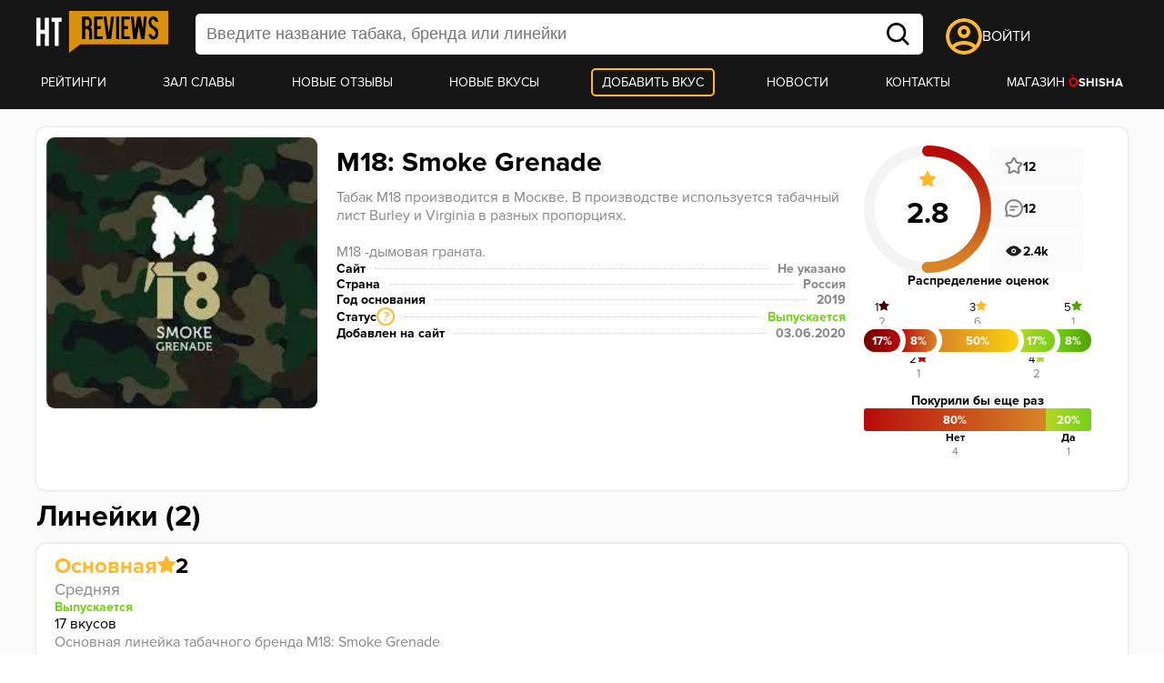

--- FILE ---
content_type: text/html; charset=UTF-8
request_url: https://htreviews.org/tobaccos/m18-smoke-grenade
body_size: 11360
content:
<!DOCTYPE html>
<html lang="ru">

<head>
    <meta charset="UTF-8">
    <title>Табак M18: Smoke Grenade | Отзывы, рейтинг вкусов, крепость.</title>
    <meta name="description" content="Общественный рейтинг табаков для кальяна. Отзывы, крепость, советы.">
    <meta name="viewport" content="width=device-width, initial-scale=1.0, user-scalable=yes">
    <meta name="google-signin-client_id"
        content="379860542000-rek3hhv6081nuume2hf4332pe3g9aerk.apps.googleusercontent.com">
    <link rel="shortcut icon" type="image/png" href="/favicon.ico" />
    <link rel="stylesheet" type="text/css" href="https://htreviews.org/src/css/styles.css?v=10" />
    <style >

    </style>
</head>
<body class="">
        <header data-open="0">
        <div class="header_top">
            <div class="header_sidebar">
                <div class="bars_icon">
    <div></div>
    <div></div>
    <div></div>
</div>            </div>
            <div class="header_logo">
                <a href="/">
                    <img src="https://htreviews.org/images/svg/logo/logoShort.svg" alt="logo">
                </a>
            </div>
            <div class="header_search" data-open="0">
                <div>
                    <input type="text" class="search_text" maxlength="120"
                        placeholder="Введите название табака, бренда или линейки">
                    <div class="search_button" title="Искать">
                        <img src="https://htreviews.org/images/svg/search.svg" alt="">
                    </div>
                </div>
                <div class="quick_result" data-open="0"></div>
            </div>
            <div class="header_quick_search" data-active="0">
                <div>
                    <img src="https://htreviews.org/images/svg/search.svg" alt="">
                </div>
                <div></div>
            </div>
            <div class="header_profile">
                                <div class="header_login">
                    <img src="https://htreviews.org/images/svg/account.svg" alt="">
                    <span>Войти</span>
                </div>
                            </div>
        </div>
        <div class="header_bottom">
            	<nav>
		<a href="/tobaccos">Рейтинги</a>
		<a href="/hall-of-fame">Зал славы</a>
		<a href="/reviews">Новые отзывы</a>
		<a href="/tobaccos/new">Новые вкусы</a>	
		<a class="new" href="/add">Добавить вкус</a>
		<a href="/news">Новости</a>
		<a href="/contacts">Контакты</a>
		<a href="https://oshisha.net/?utm_source=htreviews&utm_medium=artikle&utm_content=linc" target="_blank">Магазин <b style="color: red;">Ò</b><b style="font-size: 13px;">SHISHA</b></a>
	</nav>	
        </div>
        <div class="header_shadow"></div>
        <div class="header_modal" data-open="0">
            <div class="modal_wrapper">
                <div class="modal_cross">
                    <img src="https://htreviews.org/images/svg/cross.svg" alt="">
                </div>
                <div class="modal_content"></div>
            </div>
        </div>
    </header>
    <main ><section>
	<div class="object_wrapper" data-id="105">
		<div class="object_product">
	<div class="object_card">
		<div class="object_card_left">
			<div class="object_image">
				<img loading="lazy" data-zoom src="https://htreviews.org/uploads/objects/1/27e4a16e3a852fcc629e51b3af506c04e15294ca.webp" alt="M18: Smoke Grenade">
			</div>
			<div class="object_card_title">
	<h1>M18: Smoke Grenade</h1>
	<span></span>
	</div>		</div>
		<div class="object_card_right">
	<div>
		<div class="object_card_title">
	<h1>M18: Smoke Grenade</h1>
	<span></span>
	</div>		<div class="object_card_discr">
			<span>Табак M18 производится в Москве. В производстве используется табачный лист Burley и Virginia в разных пропорциях.

М18 -дымовая граната.</span>
		</div>
		<div class="object_card_info">
	<div class="object_info_item">
		<span>Сайт</span>
		<span></span>
					<p>Не указано</p>
			</div>
	<div class="object_info_item">
		<span>Страна</span>
		<span></span>
		<div>Россия</div>
	</div>
	<div class="object_info_item">
		<span>Год основания</span>
		<span></span>
		<div>2019</div>
	</div>
		<div class="object_info_item" data-id="1">
		<span>
			<span>Статус</span>
			<div data-hover-notice="Производители редко делают официальные сообщения о снятии вкуса, линейки или бренда с производства, поэтому информация о статусе может быть не точной. Лимитированные вкусы изначально выпускается ограниченным тиражом." data-open="0" data-align="right" title="Подробнее">
				<i>?</i>
			</div>
		</span>
		<span></span>
		<span>Выпускается</span>
	</div>
	<div class="object_info_item">
		<span>Добавлен на сайт</span>
		<span></span>
		<span>03.06.2020</span>
	</div>	
</div>	</div>
	<div class="object_stats">
		<div class="score_graphic">
			<div data-rating="2.8">
				<svg id="progress" percent="50" viewport="0 0 140 140">
	<circle cx="70" cy="70" r="64"></circle>
	<circle cx="70" cy="70" r="64"></circle>
			<defs>
			<linearGradient id="ScoreGradient">
				<stop offset="5%" stop-color="#D78526" />
				<stop offset="95%" stop-color="#B70B0B" />
			</linearGradient>
		</defs>
	</svg>			</div>
			<div data-stats="1">
				<div data-hover-title="Оценки">
					<img src="https://htreviews.org/images/svg/icons/star2.svg" alt="">
					<span>12</span>
				</div>
				<div data-hover-title="Отзывы">
					<img src="https://htreviews.org/images/svg/icons/chat-lines.svg" alt="">
					<span>12</span>
				</div>
				<div data-hover-title="Просмотры">
					<img src="https://htreviews.org/images/svg/icons/eye-empty2.svg" alt="">
					<span>2.4k</span>
				</div>
			</div>
		</div>
			<h4>Распределение оценок</h4>	
	<div class="score_meter">
									<div class="score_meter_item" style="width:17%;">
					<div data-score="1">
						<span>17%</span>
					</div>
					<div data-score-count="1">
						<span>1</span>
						<span>2</span>
					</div>
				</div>
				
									<div class="score_meter_item" style="width:8%;">
					<div data-score="2">
						<span>8%</span>
					</div>
					<div data-score-count="2">
						<span>2</span>
						<span>1</span>
					</div>
				</div>
				
									<div class="score_meter_item" style="width:50%;">
					<div data-score="3">
						<span>50%</span>
					</div>
					<div data-score-count="3">
						<span>3</span>
						<span>6</span>
					</div>
				</div>
				
									<div class="score_meter_item" style="width:17%;">
					<div data-score="4">
						<span>17%</span>
					</div>
					<div data-score-count="4">
						<span>4</span>
						<span>2</span>
					</div>
				</div>
				
									<div class="score_meter_item" style="width:8%;">
					<div data-score="5">
						<span>8%</span>
					</div>
					<div data-score-count="5">
						<span>5</span>
						<span>1</span>
					</div>
				</div>
				
			</div>	
			<h4>Покурили бы еще раз</h4>	
	<div class="again_meter">
									<div class="again_meter_item" style="width:80%;">
					<div data-score="no">
						<span>80%</span>
					</div>
					<div data-score-count="no">
						<span>Нет</span>
						<span>4</span>
					</div>
				</div>
												<div class="again_meter_item" style="width:20%;">
					<div data-score="yes">
						<span>20%</span>
					</div>
					<div data-score-count="yes">
						<span>Да</span>
						<span>1</span>
					</div>
				</div>
						</div>
	
	</div>
</div>	</div>
</div>
<div class="brand_lines">
	<div class="brand_lines_title">
		<h2>Линейки (2)</h2>
	</div>
	<div class="brand_lines_list">
								<div class="brand_lines_item">
				<div class="lines_item_title">
					<a class="lines_item_name" href="m18-smoke-grenade/m18-smoke-grenade-main">
						<h3>Основная</h3>
					</a>
					<div class="lines_item_score">
						<img src="https://htreviews.org/images/svg/icons/star.svg" alt="">
						<span>2</span>
					</div>
				</div>
				<div class="lines_item_strength">
					<span>Средняя</span>
				</div>
				<div class="lines_item_status" data-id="1">
					<span>Выпускается</span>
				</div>
				<div class="lines_item_tobaccos">
					<span>17 вкусов</span>
				</div>
				<div class="lines_item_description">
					<span>Основная линейка табачного бренда M18: Smoke Grenade</span>
				</div>
			</div>
								<div class="brand_lines_item">
				<div class="lines_item_title">
					<a class="lines_item_name" href="m18-smoke-grenade/m18-smoke-grenade-medium">
						<h3>M18: Smoke Grenade Medium</h3>
					</a>
					<div class="lines_item_score">
						<img src="https://htreviews.org/images/svg/icons/star.svg" alt="">
						<span>3.5</span>
					</div>
				</div>
				<div class="lines_item_strength">
					<span>Средняя</span>
				</div>
				<div class="lines_item_status" data-id="1">
					<span>Выпускается</span>
				</div>
				<div class="lines_item_tobaccos">
					<span>9 вкусов</span>
				</div>
				<div class="lines_item_description">
					<span>Линейка средней крепости табака M18. В производстве используется табачный лист Burley и Virginia в разных пропорциях.</span>
				</div>
			</div>
			</div>
</div><div id="tobacco_list_wrapper" class="tobacco_list_wrapper">
	<div class="tobacco_tobaccos_title">
		<h2>Вкусы (26)</h2>
		<div class="filter_select">
	<div class="custom_select" data-active="1" data-type="sort">
		<div class="cs_current" data-toggle="1">
							<div class="cs_value">
					<input class="cs_input" type="radio" name="s"
					id="rating_desc" data-type="rating"
					value="desc" checked/>
					<p class="cs_input-text">Рейтинг &#8600</p>
				</div>
							<div class="cs_value">
					<input class="cs_input" type="radio" name="s"
					id="rating_asc" data-type="rating"
					value="asc" />
					<p class="cs_input-text">Рейтинг &#8599</p>
				</div>
							<div class="cs_value">
					<input class="cs_input" type="radio" name="s"
					id="reviews_desc" data-type="reviews"
					value="desc" />
					<p class="cs_input-text">Отзывы &#8600</p>
				</div>
							<div class="cs_value">
					<input class="cs_input" type="radio" name="s"
					id="reviews_asc" data-type="reviews"
					value="asc" />
					<p class="cs_input-text">Отзывы &#8599</p>
				</div>
							<div class="cs_value">
					<input class="cs_input" type="radio" name="s"
					id="created_desc" data-type="created"
					value="desc" />
					<p class="cs_input-text">По дате &#8600</p>
				</div>
							<div class="cs_value">
					<input class="cs_input" type="radio" name="s"
					id="created_asc" data-type="created"
					value="asc" />
					<p class="cs_input-text">По дате &#8599</p>
				</div>
							<div class="cs_value">
					<input class="cs_input" type="radio" name="s"
					id="all_views_desc" data-type="all_views"
					value="desc" />
					<p class="cs_input-text">Просмотры</p>
				</div>
					</div>
		<div class="cs_toggle" data-toggle="1">
			<img class="cs_icon" src="https://htreviews.org/images/svg/arrow-yellow.svg" alt=""/>
		</div>
		<ul class="cs_list">
							<li>
					<label class="cs_option" for="rating_desc">Рейтинг &#8600</label>
				</li>
							<li>
					<label class="cs_option" for="rating_asc">Рейтинг &#8599</label>
				</li>
							<li>
					<label class="cs_option" for="reviews_desc">Отзывы &#8600</label>
				</li>
							<li>
					<label class="cs_option" for="reviews_asc">Отзывы &#8599</label>
				</li>
							<li>
					<label class="cs_option" for="created_desc">По дате &#8600</label>
				</li>
							<li>
					<label class="cs_option" for="created_asc">По дате &#8599</label>
				</li>
							<li>
					<label class="cs_option" for="all_views_desc">Просмотры</label>
				</li>
					</ul>
	</div>
</div>	</div>
	<div class="tobacco_list_items" data-target="5" data-offset="20" data-count="26">
			<div class="tobacco_list_item " data-id="198136" event>
		<div>
			<div class="tobacco_list_item_position">
									<p>1</p>
							</div>
			<a class="tobacco_list_item_image" href="https://htreviews.org/tobaccos/m18-smoke-grenade/m18-smoke-grenade-medium/belgian-waffles">
				<img loading="lazy" class="lazy" src="https://htreviews.org/images/no_image.webp" data-src="https://htreviews.org/uploads/objects/6/24be6e10396650fdae5ace45496ef281.webp" alt="Belgian waffles">
			</a>
		</div>
		<div>
			<div class="tobacco_list_item_name">
				<a class="tobacco_list_item_slug" href="https://htreviews.org/tobaccos/m18-smoke-grenade/m18-smoke-grenade-medium/belgian-waffles">
					<span>Belgian waffles</span>
					<span></span>
				</a>
									<a class="tobacco_list_item_brand_slug" href="https://htreviews.org/tobaccos/m18-smoke-grenade">
						<span>M18: Smoke Grenade</span>
					</a>
													<a class="tobacco_list_item_line_slug" href="https://htreviews.org/tobaccos/m18-smoke-grenade/m18-smoke-grenade-medium">
						<span>M18: Smoke Grenade Medium</span>
					</a>
											</div>
					</div>
		<div>
	<div class="list_item_rating" data-hover-title="Рейтинг">
		<img src="https://htreviews.org/images/svg/icons/star.svg" alt="">
		<span>5</span>
	</div>
	<div class="list_item_ratings_count" data-hover-title="Оценки">
		<img src="https://htreviews.org/images/svg/icons/star2.svg" alt="">
		<span>1</span>
	</div>
	<div class="list_item_reviews" data-hover-title="Отзывы">
		<img src="https://htreviews.org/images/svg/icons/chat-lines.svg" alt="">
		<span>1</span>
	</div>
	<div class="list_item_stats" data-hover-title="Просмотры">
		<img src="https://htreviews.org/images/svg/icons/eye-empty2.svg" alt="">
		<span>35</span>
	</div>
</div>
		<div content>
							<div class="last_reviews_item_user">
					<div class="last_reviews_item_user_avatar">
						<a href="https://htreviews.org/profile/6242">
							<img src="https://htreviews.org/images/avatars/7.webp" alt="">
						</a>
					</div>
					<div class="last_reviews_item_user_score">
						<div >
							<a href="https://htreviews.org/profile/6242"
							class="">
								<p><span>Artem Mixailov</span></p>
							</a>
						</div>
						<div>
							<div>
								<img src="https://htreviews.org/images/svg/icons/star.svg" alt="">
								<span>5</span>
							</div>
							<p class="date_info" data-after="10 месяцев назад"
								data-before="08.03.2025 23:57">
							</p>
						</div>
					</div>
				</div>
				<div class="last_reviews_item_content" data-mask="0">
					<span>Классные вафли, возможно даже эталонные. Сладости в меру, курится комфортно.</span>
				</div>
							<script type="application/ld+json">
	{
		"@context": "http://schema.org",
		"@type": "Product",
		"category": "m18-smoke-grenade/m18-smoke-grenade-medium/belgian-waffles",
		"name": "Belgian waffles",
		"description": "",
		"image": "https://htreviews.org/uploads/objects/6/24be6e10396650fdae5ace45496ef281.webp",
		"url": "https://htreviews.org/tobaccos/m18-smoke-grenade/m18-smoke-grenade-medium/belgian-waffles",
		"brand": {
			"@type": "Brand",
			"name": "M18: Smoke Grenade"
		},
		"aggregateRating": {
			"@type": "AggregateRating",
			"ratingValue": "5",
			"reviewCount": "1",
			"bestRating": "5",
			"worstRating": "1"
		}
	}
	</script>	
		</div>
	</div>
		<div class="tobacco_list_item " data-id="114028" event>
		<div>
			<div class="tobacco_list_item_position">
									<p>2</p>
							</div>
			<a class="tobacco_list_item_image" href="https://htreviews.org/tobaccos/m18-smoke-grenade/m18-smoke-grenade-medium/cola">
				<img loading="lazy" class="lazy" src="https://htreviews.org/images/no_image.webp" data-src="https://htreviews.org/uploads/objects/1/3746e50a18417f840172f620dadf2718a315bf86.webp" alt="Cola">
			</a>
		</div>
		<div>
			<div class="tobacco_list_item_name">
				<a class="tobacco_list_item_slug" href="https://htreviews.org/tobaccos/m18-smoke-grenade/m18-smoke-grenade-medium/cola">
					<span>Cola</span>
					<span>Кола</span>
				</a>
									<a class="tobacco_list_item_brand_slug" href="https://htreviews.org/tobaccos/m18-smoke-grenade">
						<span>M18: Smoke Grenade</span>
					</a>
													<a class="tobacco_list_item_line_slug" href="https://htreviews.org/tobaccos/m18-smoke-grenade/m18-smoke-grenade-medium">
						<span>M18: Smoke Grenade Medium</span>
					</a>
											</div>
					</div>
		<div>
	<div class="list_item_rating" data-hover-title="Рейтинг">
		<img src="https://htreviews.org/images/svg/icons/star.svg" alt="">
		<span>4.6</span>
	</div>
	<div class="list_item_ratings_count" data-hover-title="Оценки">
		<img src="https://htreviews.org/images/svg/icons/star2.svg" alt="">
		<span>1</span>
	</div>
	<div class="list_item_reviews" data-hover-title="Отзывы">
		<img src="https://htreviews.org/images/svg/icons/chat-lines.svg" alt="">
		<span>1</span>
	</div>
	<div class="list_item_stats" data-hover-title="Просмотры">
		<img src="https://htreviews.org/images/svg/icons/eye-empty2.svg" alt="">
		<span>147</span>
	</div>
</div>
		<div content>
							<div class="last_reviews_item_user">
					<div class="last_reviews_item_user_avatar">
						<a href="https://htreviews.org/profile/490">
							<img src="https://htreviews.org/uploads/avatars/0/6b5ab4f23bd999cb0bff0bfabeee1e022a4a8113.webp" alt="">
						</a>
					</div>
					<div class="last_reviews_item_user_score">
						<div verified>
							<a href="https://htreviews.org/profile/490"
							class="">
								<p><span>Хейм Skandy</span></p>
							</a>
						</div>
						<div>
							<div>
								<img src="https://htreviews.org/images/svg/icons/star.svg" alt="">
								<span>4.6</span>
							</div>
							<p class="date_info" data-after="5 лет назад"
								data-before="16.07.2020 08:12">
							</p>
						</div>
					</div>
				</div>
				<div class="last_reviews_item_content" data-mask="0">
					<span>Хорошая и не сильно дорогая кола. Табак не сухой и не очень крепкий.</span>
				</div>
							<script type="application/ld+json">
	{
		"@context": "http://schema.org",
		"@type": "Product",
		"category": "m18-smoke-grenade/m18-smoke-grenade-medium/cola",
		"name": "Cola",
		"description": "",
		"image": "https://htreviews.org/uploads/objects/1/3746e50a18417f840172f620dadf2718a315bf86.webp",
		"url": "https://htreviews.org/tobaccos/m18-smoke-grenade/m18-smoke-grenade-medium/cola",
		"brand": {
			"@type": "Brand",
			"name": "M18: Smoke Grenade"
		},
		"aggregateRating": {
			"@type": "AggregateRating",
			"ratingValue": "4.6",
			"reviewCount": "1",
			"bestRating": "5",
			"worstRating": "1"
		}
	}
	</script>	
		</div>
	</div>
		<div class="tobacco_list_item " data-id="152018" event>
		<div>
			<div class="tobacco_list_item_position">
									<p>3</p>
							</div>
			<a class="tobacco_list_item_image" href="https://htreviews.org/tobaccos/m18-smoke-grenade/m18-smoke-grenade-medium/peach">
				<img loading="lazy" class="lazy" src="https://htreviews.org/images/no_image.webp" data-src="https://htreviews.org/images/no_image.webp" alt="Peach">
			</a>
		</div>
		<div>
			<div class="tobacco_list_item_name">
				<a class="tobacco_list_item_slug" href="https://htreviews.org/tobaccos/m18-smoke-grenade/m18-smoke-grenade-medium/peach">
					<span>Peach</span>
					<span>Вкус Персика.</span>
				</a>
									<a class="tobacco_list_item_brand_slug" href="https://htreviews.org/tobaccos/m18-smoke-grenade">
						<span>M18: Smoke Grenade</span>
					</a>
													<a class="tobacco_list_item_line_slug" href="https://htreviews.org/tobaccos/m18-smoke-grenade/m18-smoke-grenade-medium">
						<span>M18: Smoke Grenade Medium</span>
					</a>
											</div>
					</div>
		<div>
	<div class="list_item_rating" data-hover-title="Рейтинг">
		<img src="https://htreviews.org/images/svg/icons/star.svg" alt="">
		<span>4</span>
	</div>
	<div class="list_item_ratings_count" data-hover-title="Оценки">
		<img src="https://htreviews.org/images/svg/icons/star2.svg" alt="">
		<span>1</span>
	</div>
	<div class="list_item_reviews" data-hover-title="Отзывы">
		<img src="https://htreviews.org/images/svg/icons/chat-lines.svg" alt="">
		<span>1</span>
	</div>
	<div class="list_item_stats" data-hover-title="Просмотры">
		<img src="https://htreviews.org/images/svg/icons/eye-empty2.svg" alt="">
		<span>78</span>
	</div>
</div>
		<div content>
							<div class="last_reviews_item_user">
					<div class="last_reviews_item_user_avatar">
						<a href="https://htreviews.org/profile/2027">
							<img src="https://htreviews.org/uploads/avatars/0/bac1a5f404f5639c2437643cbbb5fa45c6def763.webp" alt="">
						</a>
					</div>
					<div class="last_reviews_item_user_score">
						<div verified>
							<a href="https://htreviews.org/profile/2027"
							class="">
								<p><span>Kvench</span></p>
							</a>
						</div>
						<div>
							<div>
								<img src="https://htreviews.org/images/svg/icons/star.svg" alt="">
								<span>4</span>
							</div>
							<p class="date_info" data-after="4 года назад"
								data-before="25.04.2021 18:18">
							</p>
						</div>
					</div>
				</div>
				<div class="last_reviews_item_content" data-mask="0">
					<span>Приобрел чисто ради интереса, так как, ранее не видел данного табака.
Взял вкус персика, замиксовал с Адамием от ДХ, на фанеле в касание.
Можно описать так, это синтетический персик, средней крепости.
Такой-же вкус можно почувствовать у дешевых леденцов, жевательной резинки или дешевых фруктовых напитков.
Миксуется классно, но вкус слегка разочаровал.</span>
				</div>
							<script type="application/ld+json">
	{
		"@context": "http://schema.org",
		"@type": "Product",
		"category": "m18-smoke-grenade/m18-smoke-grenade-medium/peach",
		"name": "Peach",
		"description": "",
		"image": "https://htreviews.org/images/no_image.webp",
		"url": "https://htreviews.org/tobaccos/m18-smoke-grenade/m18-smoke-grenade-medium/peach",
		"brand": {
			"@type": "Brand",
			"name": "M18: Smoke Grenade"
		},
		"aggregateRating": {
			"@type": "AggregateRating",
			"ratingValue": "4",
			"reviewCount": "1",
			"bestRating": "5",
			"worstRating": "1"
		}
	}
	</script>	
		</div>
	</div>
		<div class="tobacco_list_item " data-id="160901" event>
		<div>
			<div class="tobacco_list_item_position">
									<p>4</p>
							</div>
			<a class="tobacco_list_item_image" href="https://htreviews.org/tobaccos/m18-smoke-grenade/m18-smoke-grenade-medium/multifruit">
				<img loading="lazy" class="lazy" src="https://htreviews.org/images/no_image.webp" data-src="https://htreviews.org/uploads/objects/1/a3d2322540cc927a636a51488157b3192b47e89b.webp" alt="MULTIFRUIT">
			</a>
		</div>
		<div>
			<div class="tobacco_list_item_name">
				<a class="tobacco_list_item_slug" href="https://htreviews.org/tobaccos/m18-smoke-grenade/m18-smoke-grenade-medium/multifruit">
					<span>MULTIFRUIT</span>
					<span>Мультифрукт</span>
				</a>
									<a class="tobacco_list_item_brand_slug" href="https://htreviews.org/tobaccos/m18-smoke-grenade">
						<span>M18: Smoke Grenade</span>
					</a>
													<a class="tobacco_list_item_line_slug" href="https://htreviews.org/tobaccos/m18-smoke-grenade/m18-smoke-grenade-medium">
						<span>M18: Smoke Grenade Medium</span>
					</a>
											</div>
					</div>
		<div>
	<div class="list_item_rating" data-hover-title="Рейтинг">
		<img src="https://htreviews.org/images/svg/icons/star.svg" alt="">
		<span>3.9</span>
	</div>
	<div class="list_item_ratings_count" data-hover-title="Оценки">
		<img src="https://htreviews.org/images/svg/icons/star2.svg" alt="">
		<span>1</span>
	</div>
	<div class="list_item_reviews" data-hover-title="Отзывы">
		<img src="https://htreviews.org/images/svg/icons/chat-lines.svg" alt="">
		<span>1</span>
	</div>
	<div class="list_item_stats" data-hover-title="Просмотры">
		<img src="https://htreviews.org/images/svg/icons/eye-empty2.svg" alt="">
		<span>89</span>
	</div>
</div>
		<div content>
							<div class="last_reviews_item_user">
					<div class="last_reviews_item_user_avatar">
						<a href="https://htreviews.org/profile/2219">
							<img src="https://htreviews.org/uploads/avatars/0/3a8af7170b72f05c4e6cb9ac033a071e1589087c.webp" alt="">
						</a>
					</div>
					<div class="last_reviews_item_user_score">
						<div >
							<a href="https://htreviews.org/profile/2219"
							class="">
								<p><span>Ladysmoke</span></p>
							</a>
						</div>
						<div>
							<div>
								<img src="https://htreviews.org/images/svg/icons/star.svg" alt="">
								<span>3.9</span>
							</div>
							<p class="date_info" data-after="4 года назад"
								data-before="21.07.2021 09:56">
							</p>
						</div>
					</div>
				</div>
				<div class="last_reviews_item_content" data-mask="0">
					<span>Средненький мультифрукт, как по мне, ему не хватает кислинки, апельсин не чувствуется, просто персик с яблоком. Если добавить какой нибудь кисленький тропический фрукт, то будет бомба. Очень мягко, без тх, но накуривает.</span>
				</div>
							<script type="application/ld+json">
	{
		"@context": "http://schema.org",
		"@type": "Product",
		"category": "m18-smoke-grenade/m18-smoke-grenade-medium/multifruit",
		"name": "MULTIFRUIT",
		"description": "",
		"image": "https://htreviews.org/uploads/objects/1/a3d2322540cc927a636a51488157b3192b47e89b.webp",
		"url": "https://htreviews.org/tobaccos/m18-smoke-grenade/m18-smoke-grenade-medium/multifruit",
		"brand": {
			"@type": "Brand",
			"name": "M18: Smoke Grenade"
		},
		"aggregateRating": {
			"@type": "AggregateRating",
			"ratingValue": "3.9",
			"reviewCount": "1",
			"bestRating": "5",
			"worstRating": "1"
		}
	}
	</script>	
		</div>
	</div>
		<div class="tobacco_list_item " data-id="118401" event>
		<div>
			<div class="tobacco_list_item_position">
									<p>5</p>
							</div>
			<a class="tobacco_list_item_image" href="https://htreviews.org/tobaccos/m18-smoke-grenade/m18-smoke-grenade-medium/night-city">
				<img loading="lazy" class="lazy" src="https://htreviews.org/images/no_image.webp" data-src="https://htreviews.org/uploads/objects/1/c6688ff57f0b52a95a57e3bfd051c6d23065e54f.webp" alt="Night city">
			</a>
		</div>
		<div>
			<div class="tobacco_list_item_name">
				<a class="tobacco_list_item_slug" href="https://htreviews.org/tobaccos/m18-smoke-grenade/m18-smoke-grenade-medium/night-city">
					<span>Night city</span>
					<span>Ночной город</span>
				</a>
									<a class="tobacco_list_item_brand_slug" href="https://htreviews.org/tobaccos/m18-smoke-grenade">
						<span>M18: Smoke Grenade</span>
					</a>
													<a class="tobacco_list_item_line_slug" href="https://htreviews.org/tobaccos/m18-smoke-grenade/m18-smoke-grenade-medium">
						<span>M18: Smoke Grenade Medium</span>
					</a>
											</div>
					</div>
		<div>
	<div class="list_item_rating" data-hover-title="Рейтинг">
		<img src="https://htreviews.org/images/svg/icons/star.svg" alt="">
		<span>3.9</span>
	</div>
	<div class="list_item_ratings_count" data-hover-title="Оценки">
		<img src="https://htreviews.org/images/svg/icons/star2.svg" alt="">
		<span>1</span>
	</div>
	<div class="list_item_reviews" data-hover-title="Отзывы">
		<img src="https://htreviews.org/images/svg/icons/chat-lines.svg" alt="">
		<span>1</span>
	</div>
	<div class="list_item_stats" data-hover-title="Просмотры">
		<img src="https://htreviews.org/images/svg/icons/eye-empty2.svg" alt="">
		<span>347</span>
	</div>
</div>
		<div content>
							<div class="last_reviews_item_user">
					<div class="last_reviews_item_user_avatar">
						<a href="https://htreviews.org/profile/5">
							<img src="https://htreviews.org/uploads/avatars/0/e4da3b7fbbce2345d7772b0674a318d5.webp" alt="">
						</a>
					</div>
					<div class="last_reviews_item_user_score">
						<div verified>
							<a href="https://htreviews.org/profile/5"
							class="">
								<p><span>AlexeyV</span></p>
							</a>
						</div>
						<div>
							<div>
								<img src="https://htreviews.org/images/svg/icons/star.svg" alt="">
								<span>3.9</span>
							</div>
							<p class="date_info" data-after="5 лет назад"
								data-before="03.08.2020 10:46">
							</p>
						</div>
					</div>
				</div>
				<div class="last_reviews_item_content" data-mask="0">
					<span>Вполне такой себе нормальный вкус сладкой жвачки бабл-гам. Хорош тем, что от табака М18 абсолютно ничего хорошего не ожидаешь, а он хороший.</span>
				</div>
							<script type="application/ld+json">
	{
		"@context": "http://schema.org",
		"@type": "Product",
		"category": "m18-smoke-grenade/m18-smoke-grenade-medium/night-city",
		"name": "Night city",
		"description": "",
		"image": "https://htreviews.org/uploads/objects/1/c6688ff57f0b52a95a57e3bfd051c6d23065e54f.webp",
		"url": "https://htreviews.org/tobaccos/m18-smoke-grenade/m18-smoke-grenade-medium/night-city",
		"brand": {
			"@type": "Brand",
			"name": "M18: Smoke Grenade"
		},
		"aggregateRating": {
			"@type": "AggregateRating",
			"ratingValue": "3.9",
			"reviewCount": "1",
			"bestRating": "5",
			"worstRating": "1"
		}
	}
	</script>	
		</div>
	</div>
		<div class="tobacco_list_item " data-id="198135" event>
		<div>
			<div class="tobacco_list_item_position">
									<p>6</p>
							</div>
			<a class="tobacco_list_item_image" href="https://htreviews.org/tobaccos/m18-smoke-grenade/m18-smoke-grenade-medium/chocomint">
				<img loading="lazy" class="lazy" src="https://htreviews.org/images/no_image.webp" data-src="https://htreviews.org/uploads/objects/6/70f89474e9c5a899a1689a9edfa762ba.webp" alt="Chocomint">
			</a>
		</div>
		<div>
			<div class="tobacco_list_item_name">
				<a class="tobacco_list_item_slug" href="https://htreviews.org/tobaccos/m18-smoke-grenade/m18-smoke-grenade-medium/chocomint">
					<span>Chocomint</span>
					<span></span>
				</a>
									<a class="tobacco_list_item_brand_slug" href="https://htreviews.org/tobaccos/m18-smoke-grenade">
						<span>M18: Smoke Grenade</span>
					</a>
													<a class="tobacco_list_item_line_slug" href="https://htreviews.org/tobaccos/m18-smoke-grenade/m18-smoke-grenade-medium">
						<span>M18: Smoke Grenade Medium</span>
					</a>
											</div>
					</div>
		<div>
	<div class="list_item_rating" data-hover-title="Рейтинг">
		<img src="https://htreviews.org/images/svg/icons/star.svg" alt="">
		<span>3.5</span>
	</div>
	<div class="list_item_ratings_count" data-hover-title="Оценки">
		<img src="https://htreviews.org/images/svg/icons/star2.svg" alt="">
		<span>1</span>
	</div>
	<div class="list_item_reviews" data-hover-title="Отзывы">
		<img src="https://htreviews.org/images/svg/icons/chat-lines.svg" alt="">
		<span>1</span>
	</div>
	<div class="list_item_stats" data-hover-title="Просмотры">
		<img src="https://htreviews.org/images/svg/icons/eye-empty2.svg" alt="">
		<span>25</span>
	</div>
</div>
		<div content>
							<div class="last_reviews_item_user">
					<div class="last_reviews_item_user_avatar">
						<a href="https://htreviews.org/profile/6242">
							<img src="https://htreviews.org/images/avatars/7.webp" alt="">
						</a>
					</div>
					<div class="last_reviews_item_user_score">
						<div >
							<a href="https://htreviews.org/profile/6242"
							class="">
								<p><span>Artem Mixailov</span></p>
							</a>
						</div>
						<div>
							<div>
								<img src="https://htreviews.org/images/svg/icons/star.svg" alt="">
								<span>3.5</span>
							</div>
							<p class="date_info" data-after="10 месяцев назад"
								data-before="08.03.2025 23:56">
							</p>
						</div>
					</div>
				</div>
				<div class="last_reviews_item_content" data-mask="0">
					<span>Неплохо, но как-будто только на один покур. Приторности много, баланс вкусовой мог быть лучше.</span>
				</div>
							<script type="application/ld+json">
	{
		"@context": "http://schema.org",
		"@type": "Product",
		"category": "m18-smoke-grenade/m18-smoke-grenade-medium/chocomint",
		"name": "Chocomint",
		"description": "",
		"image": "https://htreviews.org/uploads/objects/6/70f89474e9c5a899a1689a9edfa762ba.webp",
		"url": "https://htreviews.org/tobaccos/m18-smoke-grenade/m18-smoke-grenade-medium/chocomint",
		"brand": {
			"@type": "Brand",
			"name": "M18: Smoke Grenade"
		},
		"aggregateRating": {
			"@type": "AggregateRating",
			"ratingValue": "3.5",
			"reviewCount": "1",
			"bestRating": "5",
			"worstRating": "1"
		}
	}
	</script>	
		</div>
	</div>
		<div class="tobacco_list_item " data-id="161054" event>
		<div>
			<div class="tobacco_list_item_position">
									<p>7</p>
							</div>
			<a class="tobacco_list_item_image" href="https://htreviews.org/tobaccos/m18-smoke-grenade/m18-smoke-grenade-medium/kiwi">
				<img loading="lazy" class="lazy" src="https://htreviews.org/images/no_image.webp" data-src="https://htreviews.org/uploads/objects/1/8b60f95c5729541456460d74ea2fdbdb6bc3de24.webp" alt="KIWI">
			</a>
		</div>
		<div>
			<div class="tobacco_list_item_name">
				<a class="tobacco_list_item_slug" href="https://htreviews.org/tobaccos/m18-smoke-grenade/m18-smoke-grenade-medium/kiwi">
					<span>KIWI</span>
					<span>Киви</span>
				</a>
									<a class="tobacco_list_item_brand_slug" href="https://htreviews.org/tobaccos/m18-smoke-grenade">
						<span>M18: Smoke Grenade</span>
					</a>
													<a class="tobacco_list_item_line_slug" href="https://htreviews.org/tobaccos/m18-smoke-grenade/m18-smoke-grenade-medium">
						<span>M18: Smoke Grenade Medium</span>
					</a>
											</div>
					</div>
		<div>
	<div class="list_item_rating" data-hover-title="Рейтинг">
		<img src="https://htreviews.org/images/svg/icons/star.svg" alt="">
		<span>3</span>
	</div>
	<div class="list_item_ratings_count" data-hover-title="Оценки">
		<img src="https://htreviews.org/images/svg/icons/star2.svg" alt="">
		<span>2</span>
	</div>
	<div class="list_item_reviews" data-hover-title="Отзывы">
		<img src="https://htreviews.org/images/svg/icons/chat-lines.svg" alt="">
		<span>2</span>
	</div>
	<div class="list_item_stats" data-hover-title="Просмотры">
		<img src="https://htreviews.org/images/svg/icons/eye-empty2.svg" alt="">
		<span>89</span>
	</div>
</div>
		<div content>
							<div class="last_reviews_item_user">
					<div class="last_reviews_item_user_avatar">
						<a href="https://htreviews.org/profile/1943">
							<img src="https://htreviews.org/uploads/avatars/0/c3395dd46c34fa7fd8d729d8cf88b7a8.webp" alt="">
						</a>
					</div>
					<div class="last_reviews_item_user_score">
						<div >
							<a href="https://htreviews.org/profile/1943"
							class="">
								<p><span>el indio</span></p>
							</a>
						</div>
						<div>
							<div>
								<img src="https://htreviews.org/images/svg/icons/star.svg" alt="">
								<span>2</span>
							</div>
							<p class="date_info" data-after="3 года назад"
								data-before="11.10.2022 16:48">
							</p>
						</div>
					</div>
				</div>
				<div class="last_reviews_item_content" data-mask="0">
					<span>Химозная невнятная кислятина.</span>
				</div>
							<script type="application/ld+json">
	{
		"@context": "http://schema.org",
		"@type": "Product",
		"category": "m18-smoke-grenade/m18-smoke-grenade-medium/kiwi",
		"name": "KIWI",
		"description": "",
		"image": "https://htreviews.org/uploads/objects/1/8b60f95c5729541456460d74ea2fdbdb6bc3de24.webp",
		"url": "https://htreviews.org/tobaccos/m18-smoke-grenade/m18-smoke-grenade-medium/kiwi",
		"brand": {
			"@type": "Brand",
			"name": "M18: Smoke Grenade"
		},
		"aggregateRating": {
			"@type": "AggregateRating",
			"ratingValue": "3",
			"reviewCount": "2",
			"bestRating": "5",
			"worstRating": "1"
		}
	}
	</script>	
		</div>
	</div>
		<div class="tobacco_list_item " data-id="198137" event>
		<div>
			<div class="tobacco_list_item_position">
									<p>8</p>
							</div>
			<a class="tobacco_list_item_image" href="https://htreviews.org/tobaccos/m18-smoke-grenade/m18-smoke-grenade-medium/green-apple">
				<img loading="lazy" class="lazy" src="https://htreviews.org/images/no_image.webp" data-src="https://htreviews.org/uploads/objects/6/478ab42e5281f7f2eb2ef1d9c4d3e1da.webp" alt="Green Apple">
			</a>
		</div>
		<div>
			<div class="tobacco_list_item_name">
				<a class="tobacco_list_item_slug" href="https://htreviews.org/tobaccos/m18-smoke-grenade/m18-smoke-grenade-medium/green-apple">
					<span>Green Apple</span>
					<span></span>
				</a>
									<a class="tobacco_list_item_brand_slug" href="https://htreviews.org/tobaccos/m18-smoke-grenade">
						<span>M18: Smoke Grenade</span>
					</a>
													<a class="tobacco_list_item_line_slug" href="https://htreviews.org/tobaccos/m18-smoke-grenade/m18-smoke-grenade-medium">
						<span>M18: Smoke Grenade Medium</span>
					</a>
											</div>
					</div>
		<div>
	<div class="list_item_rating" data-hover-title="Рейтинг">
		<img src="https://htreviews.org/images/svg/icons/star.svg" alt="">
		<span>3</span>
	</div>
	<div class="list_item_ratings_count" data-hover-title="Оценки">
		<img src="https://htreviews.org/images/svg/icons/star2.svg" alt="">
		<span>1</span>
	</div>
	<div class="list_item_reviews" data-hover-title="Отзывы">
		<img src="https://htreviews.org/images/svg/icons/chat-lines.svg" alt="">
		<span>1</span>
	</div>
	<div class="list_item_stats" data-hover-title="Просмотры">
		<img src="https://htreviews.org/images/svg/icons/eye-empty2.svg" alt="">
		<span>37</span>
	</div>
</div>
		<div content>
							<div class="last_reviews_item_user">
					<div class="last_reviews_item_user_avatar">
						<a href="https://htreviews.org/profile/6242">
							<img src="https://htreviews.org/images/avatars/7.webp" alt="">
						</a>
					</div>
					<div class="last_reviews_item_user_score">
						<div >
							<a href="https://htreviews.org/profile/6242"
							class="">
								<p><span>Artem Mixailov</span></p>
							</a>
						</div>
						<div>
							<div>
								<img src="https://htreviews.org/images/svg/icons/star.svg" alt="">
								<span>3</span>
							</div>
							<p class="date_info" data-after="10 месяцев назад"
								data-before="08.03.2025 23:53">
							</p>
						</div>
					</div>
				</div>
				<div class="last_reviews_item_content" data-mask="0">
					<span>Слегка химозное яблоко, не самое вкусное на рынке.</span>
				</div>
							<script type="application/ld+json">
	{
		"@context": "http://schema.org",
		"@type": "Product",
		"category": "m18-smoke-grenade/m18-smoke-grenade-medium/green-apple",
		"name": "Green Apple",
		"description": "",
		"image": "https://htreviews.org/uploads/objects/6/478ab42e5281f7f2eb2ef1d9c4d3e1da.webp",
		"url": "https://htreviews.org/tobaccos/m18-smoke-grenade/m18-smoke-grenade-medium/green-apple",
		"brand": {
			"@type": "Brand",
			"name": "M18: Smoke Grenade"
		},
		"aggregateRating": {
			"@type": "AggregateRating",
			"ratingValue": "3",
			"reviewCount": "1",
			"bestRating": "5",
			"worstRating": "1"
		}
	}
	</script>	
		</div>
	</div>
		<div class="tobacco_list_item " data-id="198028" event>
		<div>
			<div class="tobacco_list_item_position">
									<p>9</p>
							</div>
			<a class="tobacco_list_item_image" href="https://htreviews.org/tobaccos/m18-smoke-grenade/m18-smoke-grenade-main/pink-lady">
				<img loading="lazy" class="lazy" src="https://htreviews.org/images/no_image.webp" data-src="https://htreviews.org/uploads/objects/5/057dca58f2775855c7317d37c7befbc0.webp" alt="Pink Lady">
			</a>
		</div>
		<div>
			<div class="tobacco_list_item_name">
				<a class="tobacco_list_item_slug" href="https://htreviews.org/tobaccos/m18-smoke-grenade/m18-smoke-grenade-main/pink-lady">
					<span>Pink Lady</span>
					<span></span>
				</a>
									<a class="tobacco_list_item_brand_slug" href="https://htreviews.org/tobaccos/m18-smoke-grenade">
						<span>M18: Smoke Grenade</span>
					</a>
													<a class="tobacco_list_item_line_slug" href="https://htreviews.org/tobaccos/m18-smoke-grenade/m18-smoke-grenade-main">
						<span>Основная</span>
					</a>
											</div>
					</div>
		<div>
	<div class="list_item_rating" data-hover-title="Рейтинг">
		<img src="https://htreviews.org/images/svg/icons/star.svg" alt="">
		<span>3</span>
	</div>
	<div class="list_item_ratings_count" data-hover-title="Оценки">
		<img src="https://htreviews.org/images/svg/icons/star2.svg" alt="">
		<span>1</span>
	</div>
	<div class="list_item_reviews" data-hover-title="Отзывы">
		<img src="https://htreviews.org/images/svg/icons/chat-lines.svg" alt="">
		<span>1</span>
	</div>
	<div class="list_item_stats" data-hover-title="Просмотры">
		<img src="https://htreviews.org/images/svg/icons/eye-empty2.svg" alt="">
		<span>46</span>
	</div>
</div>
		<div content>
							<div class="last_reviews_item_user">
					<div class="last_reviews_item_user_avatar">
						<a href="https://htreviews.org/profile/6242">
							<img src="https://htreviews.org/images/avatars/7.webp" alt="">
						</a>
					</div>
					<div class="last_reviews_item_user_score">
						<div >
							<a href="https://htreviews.org/profile/6242"
							class="">
								<p><span>Artem Mixailov</span></p>
							</a>
						</div>
						<div>
							<div>
								<img src="https://htreviews.org/images/svg/icons/star.svg" alt="">
								<span>3</span>
							</div>
							<p class="date_info" data-after="11 месяцев назад"
								data-before="27.01.2025 22:15">
							</p>
						</div>
					</div>
				</div>
				<div class="last_reviews_item_content" data-mask="0">
					<span>Сочетание мультифруктового сока и грейпфрута. Если это пародия на Пинкман, то не совсем удачная. В целом вкус курибельный, но на один раз.</span>
				</div>
							<script type="application/ld+json">
	{
		"@context": "http://schema.org",
		"@type": "Product",
		"category": "m18-smoke-grenade/m18-smoke-grenade-main/pink-lady",
		"name": "Pink Lady",
		"description": "",
		"image": "https://htreviews.org/uploads/objects/5/057dca58f2775855c7317d37c7befbc0.webp",
		"url": "https://htreviews.org/tobaccos/m18-smoke-grenade/m18-smoke-grenade-main/pink-lady",
		"brand": {
			"@type": "Brand",
			"name": "M18: Smoke Grenade"
		},
		"aggregateRating": {
			"@type": "AggregateRating",
			"ratingValue": "3",
			"reviewCount": "1",
			"bestRating": "5",
			"worstRating": "1"
		}
	}
	</script>	
		</div>
	</div>
		<div class="tobacco_list_item " data-id="198134" event>
		<div>
			<div class="tobacco_list_item_position">
									<p>10</p>
							</div>
			<a class="tobacco_list_item_image" href="https://htreviews.org/tobaccos/m18-smoke-grenade/m18-smoke-grenade-medium/double-apple">
				<img loading="lazy" class="lazy" src="https://htreviews.org/images/no_image.webp" data-src="https://htreviews.org/uploads/objects/6/383e57386e8b26a51865964f057a7cc0.webp" alt="Double apple">
			</a>
		</div>
		<div>
			<div class="tobacco_list_item_name">
				<a class="tobacco_list_item_slug" href="https://htreviews.org/tobaccos/m18-smoke-grenade/m18-smoke-grenade-medium/double-apple">
					<span>Double apple</span>
					<span></span>
				</a>
									<a class="tobacco_list_item_brand_slug" href="https://htreviews.org/tobaccos/m18-smoke-grenade">
						<span>M18: Smoke Grenade</span>
					</a>
													<a class="tobacco_list_item_line_slug" href="https://htreviews.org/tobaccos/m18-smoke-grenade/m18-smoke-grenade-medium">
						<span>M18: Smoke Grenade Medium</span>
					</a>
											</div>
					</div>
		<div>
	<div class="list_item_rating" data-hover-title="Рейтинг">
		<img src="https://htreviews.org/images/svg/icons/star.svg" alt="">
		<span>1</span>
	</div>
	<div class="list_item_ratings_count" data-hover-title="Оценки">
		<img src="https://htreviews.org/images/svg/icons/star2.svg" alt="">
		<span>1</span>
	</div>
	<div class="list_item_reviews" data-hover-title="Отзывы">
		<img src="https://htreviews.org/images/svg/icons/chat-lines.svg" alt="">
		<span>1</span>
	</div>
	<div class="list_item_stats" data-hover-title="Просмотры">
		<img src="https://htreviews.org/images/svg/icons/eye-empty2.svg" alt="">
		<span>22</span>
	</div>
</div>
		<div content>
							<div class="last_reviews_item_user">
					<div class="last_reviews_item_user_avatar">
						<a href="https://htreviews.org/profile/6242">
							<img src="https://htreviews.org/images/avatars/7.webp" alt="">
						</a>
					</div>
					<div class="last_reviews_item_user_score">
						<div >
							<a href="https://htreviews.org/profile/6242"
							class="">
								<p><span>Artem Mixailov</span></p>
							</a>
						</div>
						<div>
							<div>
								<img src="https://htreviews.org/images/svg/icons/star.svg" alt="">
								<span>1</span>
							</div>
							<p class="date_info" data-after="10 месяцев назад"
								data-before="08.03.2025 23:54">
							</p>
						</div>
					</div>
				</div>
				<div class="last_reviews_item_content" data-mask="0">
					<span>Пришлось попробовать вкус который я априори терпеть не могу. Ничего не изменилось, фу гадость.</span>
				</div>
							<script type="application/ld+json">
	{
		"@context": "http://schema.org",
		"@type": "Product",
		"category": "m18-smoke-grenade/m18-smoke-grenade-medium/double-apple",
		"name": "Double apple",
		"description": "",
		"image": "https://htreviews.org/uploads/objects/6/383e57386e8b26a51865964f057a7cc0.webp",
		"url": "https://htreviews.org/tobaccos/m18-smoke-grenade/m18-smoke-grenade-medium/double-apple",
		"brand": {
			"@type": "Brand",
			"name": "M18: Smoke Grenade"
		},
		"aggregateRating": {
			"@type": "AggregateRating",
			"ratingValue": "1",
			"reviewCount": "1",
			"bestRating": "5",
			"worstRating": "1"
		}
	}
	</script>	
		</div>
	</div>
			<div class="new_flavors">
	<div class="new_flavors_top">
		<div class="new_flavors_title">
			<h2>Топ вкусов популярных брендов</h2>
		</div>
	</div>
	<div class="new_flavor_bottom">
		<div class="new_flavors_list">
							<div class="new_flavors_item" data-id="194896" data-index="194896">
					<div class="new_flavors_image" style="background-image: url(https://htreviews.org/uploads/objects/1/4ea173493c0ca778fa4e3a37ba4211d69c9fefef.webp)">
					</div>
					<div class="new_flavors_info">
						<div>
							<a class="info_name" draggable="false" href="/tobaccos/darkside/core/cherry-rocks" title="Cherry Rocks">
								<span>Cherry Rocks</span>
								<span>Черри Рокс</span>
							</a>
							<a class="info_brand" draggable="false" href="/tobaccos/darkside">
								<span>DARKSIDE</span>
							</a>
							<a class="info_line" draggable="false" href="/tobaccos/darkside/core">
								<span>Core</span>
							</a>
														
						</div>
						<div>
						</div>
					</div>
				</div>
							<div class="new_flavors_item" data-id="158187" data-index="158187">
					<div class="new_flavors_image" style="background-image: url(https://htreviews.org/uploads/objects/7/23d3e014a2e5dd4c59e0d4e4ff11363c.webp)">
					</div>
					<div class="new_flavors_info">
						<div>
							<a class="info_name" draggable="false" href="/tobaccos/nash/white-line/swittles" title="Swittles">
								<span>Swittles</span>
								<span>ex. Skittles</span>
							</a>
							<a class="info_brand" draggable="false" href="/tobaccos/nash">
								<span>Nаш</span>
							</a>
							<a class="info_line" draggable="false" href="/tobaccos/nash/white-line">
								<span>White Line</span>
							</a>
														
						</div>
						<div>
						</div>
					</div>
				</div>
							<div class="new_flavors_item" data-id="75158" data-index="75158">
					<div class="new_flavors_image" style="background-image: url(https://htreviews.org/uploads/objects/6/885abe33f503474bc22c7443efafd01d.webp)">
					</div>
					<div class="new_flavors_info">
						<div>
							<a class="info_name" draggable="false" href="/tobaccos/spectrum/classic-line/caribbean-rum" title="Caribbean Rum">
								<span>Caribbean Rum</span>
								<span>Карибский ром</span>
							</a>
							<a class="info_brand" draggable="false" href="/tobaccos/spectrum">
								<span>Spectrum</span>
							</a>
							<a class="info_line" draggable="false" href="/tobaccos/spectrum/classic-line">
								<span>Classic Line</span>
							</a>
														
						</div>
						<div>
						</div>
					</div>
				</div>
							<div class="new_flavors_item" data-id="135201" data-index="135201">
					<div class="new_flavors_image" style="background-image: url(https://htreviews.org/uploads/objects/1/fdb4922d30241411169f3a27d6581e7ce1a65260.webp)">
					</div>
					<div class="new_flavors_info">
						<div>
							<a class="info_name" draggable="false" href="/tobaccos/black-burn/black-burn-main/ice-baby" title="Ice Baby">
								<span>Ice Baby</span>
								<span>Айс Бэйби</span>
							</a>
							<a class="info_brand" draggable="false" href="/tobaccos/black-burn">
								<span>Black Burn</span>
							</a>
							<a class="info_line" draggable="false" href="/tobaccos/black-burn/black-burn-main">
								<span>Основная</span>
							</a>
														
						</div>
						<div>
						</div>
					</div>
				</div>
							<div class="new_flavors_item" data-id="75154" data-index="75154">
					<div class="new_flavors_image" style="background-image: url(https://htreviews.org/uploads/objects/6/f56a0887655fafefc797ad265bcc8d1f.webp)">
					</div>
					<div class="new_flavors_info">
						<div>
							<a class="info_name" draggable="false" href="/tobaccos/spectrum/classic-line/brazilian-tea" title="Brazilian Tea">
								<span>Brazilian Tea</span>
								<span>Чай с лаймом</span>
							</a>
							<a class="info_brand" draggable="false" href="/tobaccos/spectrum">
								<span>Spectrum</span>
							</a>
							<a class="info_line" draggable="false" href="/tobaccos/spectrum/classic-line">
								<span>Classic Line</span>
							</a>
														
						</div>
						<div>
						</div>
					</div>
				</div>
							<div class="new_flavors_item" data-id="78771" data-index="78771">
					<div class="new_flavors_image" style="background-image: url(https://htreviews.org/uploads/objects/4/b133e3487762c04d388117ccec3b996b.webp)">
					</div>
					<div class="new_flavors_info">
						<div>
							<a class="info_name" draggable="false" href="/tobaccos/musthave/main/pinkman" title="Pinkman">
								<span>Pinkman</span>
								<span>Пинкман</span>
							</a>
							<a class="info_brand" draggable="false" href="/tobaccos/musthave">
								<span>MUSTHAVE</span>
							</a>
							<a class="info_line" draggable="false" href="/tobaccos/musthave/main">
								<span>Основная</span>
							</a>
														
						</div>
						<div>
						</div>
					</div>
				</div>
							<div class="new_flavors_item" data-id="195900" data-index="195900">
					<div class="new_flavors_image" style="background-image: url(https://htreviews.org/uploads/objects/3/962102613ef81333c0172c16752f6638.webp)">
					</div>
					<div class="new_flavors_info">
						<div>
							<a class="info_name" draggable="false" href="/tobaccos/dogma/eksperimentalnaya-lineyka/bashkirskiy-med" title="Башкирский мёд">
								<span>Башкирский мёд</span>
								<span>&nbsp;</span>
							</a>
							<a class="info_brand" draggable="false" href="/tobaccos/dogma">
								<span>Догма</span>
							</a>
							<a class="info_line" draggable="false" href="/tobaccos/dogma/eksperimentalnaya-lineyka">
								<span>Экспериментальная линейка</span>
							</a>
														
						</div>
						<div>
						</div>
					</div>
				</div>
							<div class="new_flavors_item" data-id="83814" data-index="83814">
					<div class="new_flavors_image" style="background-image: url(https://htreviews.org/uploads/objects/4/914e5ceef456d47f501afa5b38f94e31.webp)">
					</div>
					<div class="new_flavors_info">
						<div>
							<a class="info_name" draggable="false" href="/tobaccos/musthave/main/lemon-lime" title="Lemon-Lime">
								<span>Lemon-Lime</span>
								<span>Лимон-лайм</span>
							</a>
							<a class="info_brand" draggable="false" href="/tobaccos/musthave">
								<span>MUSTHAVE</span>
							</a>
							<a class="info_line" draggable="false" href="/tobaccos/musthave/main">
								<span>Основная</span>
							</a>
														
						</div>
						<div>
						</div>
					</div>
				</div>
					</div>
	</div>
</div>
		<div class="tobacco_list_item " data-id="108958" event>
		<div>
			<div class="tobacco_list_item_position">
									<p>11</p>
							</div>
			<a class="tobacco_list_item_image" href="https://htreviews.org/tobaccos/m18-smoke-grenade/m18-smoke-grenade-main/pineapple-tea-blend">
				<img loading="lazy" class="lazy" src="https://htreviews.org/images/no_image.webp" data-src="https://htreviews.org/uploads/objects/1/8d0447c87d4c26f8a6815cbb6d293264cc90238b.webp" alt="Pineapple (tea blend)">
			</a>
		</div>
		<div>
			<div class="tobacco_list_item_name">
				<a class="tobacco_list_item_slug" href="https://htreviews.org/tobaccos/m18-smoke-grenade/m18-smoke-grenade-main/pineapple-tea-blend">
					<span>Pineapple (tea blend)</span>
					<span>Ананас (чайная смесь)</span>
				</a>
									<a class="tobacco_list_item_brand_slug" href="https://htreviews.org/tobaccos/m18-smoke-grenade">
						<span>M18: Smoke Grenade</span>
					</a>
													<a class="tobacco_list_item_line_slug" href="https://htreviews.org/tobaccos/m18-smoke-grenade/m18-smoke-grenade-main">
						<span>Основная</span>
					</a>
											</div>
					</div>
		<div>
	<div class="list_item_rating" data-hover-title="Рейтинг">
		<img src="https://htreviews.org/images/svg/icons/star.svg" alt="">
		<span>1</span>
	</div>
	<div class="list_item_ratings_count" data-hover-title="Оценки">
		<img src="https://htreviews.org/images/svg/icons/star2.svg" alt="">
		<span>1</span>
	</div>
	<div class="list_item_reviews" data-hover-title="Отзывы">
		<img src="https://htreviews.org/images/svg/icons/chat-lines.svg" alt="">
		<span>1</span>
	</div>
	<div class="list_item_stats" data-hover-title="Просмотры">
		<img src="https://htreviews.org/images/svg/icons/eye-empty2.svg" alt="">
		<span>58</span>
	</div>
</div>
		<div content>
							<div class="last_reviews_item_user">
					<div class="last_reviews_item_user_avatar">
						<a href="https://htreviews.org/profile/763">
							<img src="https://htreviews.org/uploads/avatars/0/eefc9e10ebdc4a2333b42b2dbb8f27b6.webp" alt="">
						</a>
					</div>
					<div class="last_reviews_item_user_score">
						<div verified>
							<a href="https://htreviews.org/profile/763"
							class="">
								<p><span>heartless_666</span></p>
							</a>
						</div>
						<div>
							<div>
								<img src="https://htreviews.org/images/svg/icons/star.svg" alt="">
								<span>1</span>
							</div>
							<p class="date_info" data-after="3 года назад"
								data-before="19.10.2022 06:48">
							</p>
						</div>
					</div>
				</div>
				<div class="last_reviews_item_content" data-mask="0">
					<span>Это вообще не ананас. Показалось похожим на неяркие ягоды. Не спрашивайте где я отрыл эту древность. Может, хранили плохо и подвыветрилось? Но давит на горло сильно. Не зря это больше не производят.</span>
				</div>
							<script type="application/ld+json">
	{
		"@context": "http://schema.org",
		"@type": "Product",
		"category": "m18-smoke-grenade/m18-smoke-grenade-main/pineapple-tea-blend",
		"name": "Pineapple (tea blend)",
		"description": "",
		"image": "https://htreviews.org/uploads/objects/1/8d0447c87d4c26f8a6815cbb6d293264cc90238b.webp",
		"url": "https://htreviews.org/tobaccos/m18-smoke-grenade/m18-smoke-grenade-main/pineapple-tea-blend",
		"brand": {
			"@type": "Brand",
			"name": "M18: Smoke Grenade"
		},
		"aggregateRating": {
			"@type": "AggregateRating",
			"ratingValue": "1",
			"reviewCount": "1",
			"bestRating": "5",
			"worstRating": "1"
		}
	}
	</script>	
		</div>
	</div>
		<div class="tobacco_list_item " data-id="108966" >
		<div>
			<div class="tobacco_list_item_position">
									<p>12</p>
							</div>
			<a class="tobacco_list_item_image" href="https://htreviews.org/tobaccos/m18-smoke-grenade/m18-smoke-grenade-main/wild-berry-tea-blend">
				<img loading="lazy" class="lazy" src="https://htreviews.org/images/no_image.webp" data-src="https://htreviews.org/uploads/objects/1/f207fe34be2ce5157668e326908cbe439aa72dc3.webp" alt="Wild Berry (tea blend)">
			</a>
		</div>
		<div>
			<div class="tobacco_list_item_name">
				<a class="tobacco_list_item_slug" href="https://htreviews.org/tobaccos/m18-smoke-grenade/m18-smoke-grenade-main/wild-berry-tea-blend">
					<span>Wild Berry (tea blend)</span>
					<span>Лесные ягоды (чайная смесь)</span>
				</a>
									<a class="tobacco_list_item_brand_slug" href="https://htreviews.org/tobaccos/m18-smoke-grenade">
						<span>M18: Smoke Grenade</span>
					</a>
													<a class="tobacco_list_item_line_slug" href="https://htreviews.org/tobaccos/m18-smoke-grenade/m18-smoke-grenade-main">
						<span>Основная</span>
					</a>
											</div>
					</div>
		<div>
	<div class="list_item_rating" data-hover-title="Рейтинг">
		<img src="https://htreviews.org/images/svg/icons/star.svg" alt="">
		<span>0</span>
	</div>
	<div class="list_item_ratings_count" data-hover-title="Оценки">
		<img src="https://htreviews.org/images/svg/icons/star2.svg" alt="">
		<span>0</span>
	</div>
	<div class="list_item_reviews" data-hover-title="Отзывы">
		<img src="https://htreviews.org/images/svg/icons/chat-lines.svg" alt="">
		<span>0</span>
	</div>
	<div class="list_item_stats" data-hover-title="Просмотры">
		<img src="https://htreviews.org/images/svg/icons/eye-empty2.svg" alt="">
		<span>128</span>
	</div>
</div>
		<div >
							<div class="first_reviews_item_user">
					<span>Отзывов пока нет.</span>
					<a href="https://htreviews.org/tobaccos/m18-smoke-grenade/m18-smoke-grenade-main/wild-berry-tea-blend?a=first" class="yellow_button">
						<div>Стать первым!</div>
					</a>
				</div>
								</div>
	</div>
		<div class="tobacco_list_item " data-id="108964" >
		<div>
			<div class="tobacco_list_item_position">
									<p>13</p>
							</div>
			<a class="tobacco_list_item_image" href="https://htreviews.org/tobaccos/m18-smoke-grenade/m18-smoke-grenade-main/watermelon-tea-blend">
				<img loading="lazy" class="lazy" src="https://htreviews.org/images/no_image.webp" data-src="https://htreviews.org/uploads/objects/1/403d6f2356d717bd02d670bd659927096925374a.webp" alt="Watermelon (tea blend)">
			</a>
		</div>
		<div>
			<div class="tobacco_list_item_name">
				<a class="tobacco_list_item_slug" href="https://htreviews.org/tobaccos/m18-smoke-grenade/m18-smoke-grenade-main/watermelon-tea-blend">
					<span>Watermelon (tea blend)</span>
					<span>Арбуз (чайная смесь)</span>
				</a>
									<a class="tobacco_list_item_brand_slug" href="https://htreviews.org/tobaccos/m18-smoke-grenade">
						<span>M18: Smoke Grenade</span>
					</a>
													<a class="tobacco_list_item_line_slug" href="https://htreviews.org/tobaccos/m18-smoke-grenade/m18-smoke-grenade-main">
						<span>Основная</span>
					</a>
											</div>
					</div>
		<div>
	<div class="list_item_rating" data-hover-title="Рейтинг">
		<img src="https://htreviews.org/images/svg/icons/star.svg" alt="">
		<span>0</span>
	</div>
	<div class="list_item_ratings_count" data-hover-title="Оценки">
		<img src="https://htreviews.org/images/svg/icons/star2.svg" alt="">
		<span>0</span>
	</div>
	<div class="list_item_reviews" data-hover-title="Отзывы">
		<img src="https://htreviews.org/images/svg/icons/chat-lines.svg" alt="">
		<span>0</span>
	</div>
	<div class="list_item_stats" data-hover-title="Просмотры">
		<img src="https://htreviews.org/images/svg/icons/eye-empty2.svg" alt="">
		<span>108</span>
	</div>
</div>
		<div >
							<div class="first_reviews_item_user">
					<span>Отзывов пока нет.</span>
					<a href="https://htreviews.org/tobaccos/m18-smoke-grenade/m18-smoke-grenade-main/watermelon-tea-blend?a=first" class="yellow_button">
						<div>Стать первым!</div>
					</a>
				</div>
								</div>
	</div>
		<div class="tobacco_list_item " data-id="108962" >
		<div>
			<div class="tobacco_list_item_position">
									<p>14</p>
							</div>
			<a class="tobacco_list_item_image" href="https://htreviews.org/tobaccos/m18-smoke-grenade/m18-smoke-grenade-main/strawberry-tea-blend">
				<img loading="lazy" class="lazy" src="https://htreviews.org/images/no_image.webp" data-src="https://htreviews.org/uploads/objects/1/59ece87116d9037b8b310df381355e94e638e8b3.webp" alt="Strawberry (tea blend)">
			</a>
		</div>
		<div>
			<div class="tobacco_list_item_name">
				<a class="tobacco_list_item_slug" href="https://htreviews.org/tobaccos/m18-smoke-grenade/m18-smoke-grenade-main/strawberry-tea-blend">
					<span>Strawberry (tea blend)</span>
					<span>Клубника (чайная смесь)</span>
				</a>
									<a class="tobacco_list_item_brand_slug" href="https://htreviews.org/tobaccos/m18-smoke-grenade">
						<span>M18: Smoke Grenade</span>
					</a>
													<a class="tobacco_list_item_line_slug" href="https://htreviews.org/tobaccos/m18-smoke-grenade/m18-smoke-grenade-main">
						<span>Основная</span>
					</a>
											</div>
					</div>
		<div>
	<div class="list_item_rating" data-hover-title="Рейтинг">
		<img src="https://htreviews.org/images/svg/icons/star.svg" alt="">
		<span>0</span>
	</div>
	<div class="list_item_ratings_count" data-hover-title="Оценки">
		<img src="https://htreviews.org/images/svg/icons/star2.svg" alt="">
		<span>0</span>
	</div>
	<div class="list_item_reviews" data-hover-title="Отзывы">
		<img src="https://htreviews.org/images/svg/icons/chat-lines.svg" alt="">
		<span>0</span>
	</div>
	<div class="list_item_stats" data-hover-title="Просмотры">
		<img src="https://htreviews.org/images/svg/icons/eye-empty2.svg" alt="">
		<span>94</span>
	</div>
</div>
		<div >
							<div class="first_reviews_item_user">
					<span>Отзывов пока нет.</span>
					<a href="https://htreviews.org/tobaccos/m18-smoke-grenade/m18-smoke-grenade-main/strawberry-tea-blend?a=first" class="yellow_button">
						<div>Стать первым!</div>
					</a>
				</div>
								</div>
	</div>
		<div class="tobacco_list_item " data-id="108960" >
		<div>
			<div class="tobacco_list_item_position">
									<p>15</p>
							</div>
			<a class="tobacco_list_item_image" href="https://htreviews.org/tobaccos/m18-smoke-grenade/m18-smoke-grenade-main/red-berry">
				<img loading="lazy" class="lazy" src="https://htreviews.org/images/no_image.webp" data-src="https://htreviews.org/uploads/objects/1/a40d8b13ec9d23c5dad195f454336696a9f4f5a8.webp" alt="Red Berry">
			</a>
		</div>
		<div>
			<div class="tobacco_list_item_name">
				<a class="tobacco_list_item_slug" href="https://htreviews.org/tobaccos/m18-smoke-grenade/m18-smoke-grenade-main/red-berry">
					<span>Red Berry</span>
					<span>Красные ягоды (чайная смесь)</span>
				</a>
									<a class="tobacco_list_item_brand_slug" href="https://htreviews.org/tobaccos/m18-smoke-grenade">
						<span>M18: Smoke Grenade</span>
					</a>
													<a class="tobacco_list_item_line_slug" href="https://htreviews.org/tobaccos/m18-smoke-grenade/m18-smoke-grenade-main">
						<span>Основная</span>
					</a>
											</div>
					</div>
		<div>
	<div class="list_item_rating" data-hover-title="Рейтинг">
		<img src="https://htreviews.org/images/svg/icons/star.svg" alt="">
		<span>0</span>
	</div>
	<div class="list_item_ratings_count" data-hover-title="Оценки">
		<img src="https://htreviews.org/images/svg/icons/star2.svg" alt="">
		<span>0</span>
	</div>
	<div class="list_item_reviews" data-hover-title="Отзывы">
		<img src="https://htreviews.org/images/svg/icons/chat-lines.svg" alt="">
		<span>0</span>
	</div>
	<div class="list_item_stats" data-hover-title="Просмотры">
		<img src="https://htreviews.org/images/svg/icons/eye-empty2.svg" alt="">
		<span>117</span>
	</div>
</div>
		<div >
							<div class="first_reviews_item_user">
					<span>Отзывов пока нет.</span>
					<a href="https://htreviews.org/tobaccos/m18-smoke-grenade/m18-smoke-grenade-main/red-berry?a=first" class="yellow_button">
						<div>Стать первым!</div>
					</a>
				</div>
								</div>
	</div>
		<div class="tobacco_list_item " data-id="108956" >
		<div>
			<div class="tobacco_list_item_position">
									<p>16</p>
							</div>
			<a class="tobacco_list_item_image" href="https://htreviews.org/tobaccos/m18-smoke-grenade/m18-smoke-grenade-main/pear-tea-blend">
				<img loading="lazy" class="lazy" src="https://htreviews.org/images/no_image.webp" data-src="https://htreviews.org/uploads/objects/1/b906be6f402d4421cfcbea9cbf359920c77ff74c.webp" alt="Pear (tea blend)">
			</a>
		</div>
		<div>
			<div class="tobacco_list_item_name">
				<a class="tobacco_list_item_slug" href="https://htreviews.org/tobaccos/m18-smoke-grenade/m18-smoke-grenade-main/pear-tea-blend">
					<span>Pear (tea blend)</span>
					<span>Груша (чайная смесь)</span>
				</a>
									<a class="tobacco_list_item_brand_slug" href="https://htreviews.org/tobaccos/m18-smoke-grenade">
						<span>M18: Smoke Grenade</span>
					</a>
													<a class="tobacco_list_item_line_slug" href="https://htreviews.org/tobaccos/m18-smoke-grenade/m18-smoke-grenade-main">
						<span>Основная</span>
					</a>
											</div>
					</div>
		<div>
	<div class="list_item_rating" data-hover-title="Рейтинг">
		<img src="https://htreviews.org/images/svg/icons/star.svg" alt="">
		<span>0</span>
	</div>
	<div class="list_item_ratings_count" data-hover-title="Оценки">
		<img src="https://htreviews.org/images/svg/icons/star2.svg" alt="">
		<span>0</span>
	</div>
	<div class="list_item_reviews" data-hover-title="Отзывы">
		<img src="https://htreviews.org/images/svg/icons/chat-lines.svg" alt="">
		<span>0</span>
	</div>
	<div class="list_item_stats" data-hover-title="Просмотры">
		<img src="https://htreviews.org/images/svg/icons/eye-empty2.svg" alt="">
		<span>106</span>
	</div>
</div>
		<div >
							<div class="first_reviews_item_user">
					<span>Отзывов пока нет.</span>
					<a href="https://htreviews.org/tobaccos/m18-smoke-grenade/m18-smoke-grenade-main/pear-tea-blend?a=first" class="yellow_button">
						<div>Стать первым!</div>
					</a>
				</div>
								</div>
	</div>
		<div class="tobacco_list_item " data-id="108954" >
		<div>
			<div class="tobacco_list_item_position">
									<p>17</p>
							</div>
			<a class="tobacco_list_item_image" href="https://htreviews.org/tobaccos/m18-smoke-grenade/m18-smoke-grenade-main/peach-tea-blend">
				<img loading="lazy" class="lazy" src="https://htreviews.org/images/no_image.webp" data-src="https://htreviews.org/uploads/objects/1/15cb6c3a7f12abcd296ce6587d236f09dcde926b.webp" alt="Peach (tea blend)">
			</a>
		</div>
		<div>
			<div class="tobacco_list_item_name">
				<a class="tobacco_list_item_slug" href="https://htreviews.org/tobaccos/m18-smoke-grenade/m18-smoke-grenade-main/peach-tea-blend">
					<span>Peach (tea blend)</span>
					<span>Персик (чайная смесь)</span>
				</a>
									<a class="tobacco_list_item_brand_slug" href="https://htreviews.org/tobaccos/m18-smoke-grenade">
						<span>M18: Smoke Grenade</span>
					</a>
													<a class="tobacco_list_item_line_slug" href="https://htreviews.org/tobaccos/m18-smoke-grenade/m18-smoke-grenade-main">
						<span>Основная</span>
					</a>
											</div>
					</div>
		<div>
	<div class="list_item_rating" data-hover-title="Рейтинг">
		<img src="https://htreviews.org/images/svg/icons/star.svg" alt="">
		<span>0</span>
	</div>
	<div class="list_item_ratings_count" data-hover-title="Оценки">
		<img src="https://htreviews.org/images/svg/icons/star2.svg" alt="">
		<span>0</span>
	</div>
	<div class="list_item_reviews" data-hover-title="Отзывы">
		<img src="https://htreviews.org/images/svg/icons/chat-lines.svg" alt="">
		<span>0</span>
	</div>
	<div class="list_item_stats" data-hover-title="Просмотры">
		<img src="https://htreviews.org/images/svg/icons/eye-empty2.svg" alt="">
		<span>100</span>
	</div>
</div>
		<div >
							<div class="first_reviews_item_user">
					<span>Отзывов пока нет.</span>
					<a href="https://htreviews.org/tobaccos/m18-smoke-grenade/m18-smoke-grenade-main/peach-tea-blend?a=first" class="yellow_button">
						<div>Стать первым!</div>
					</a>
				</div>
								</div>
	</div>
		<div class="tobacco_list_item " data-id="108952" >
		<div>
			<div class="tobacco_list_item_position">
									<p>18</p>
							</div>
			<a class="tobacco_list_item_image" href="https://htreviews.org/tobaccos/m18-smoke-grenade/m18-smoke-grenade-main/orange-mint-tea-blend">
				<img loading="lazy" class="lazy" src="https://htreviews.org/images/no_image.webp" data-src="https://htreviews.org/uploads/objects/1/00705b3c24bdc31f3035e23f1882b12ec1700b62.webp" alt="Orange Mint (tea blend)">
			</a>
		</div>
		<div>
			<div class="tobacco_list_item_name">
				<a class="tobacco_list_item_slug" href="https://htreviews.org/tobaccos/m18-smoke-grenade/m18-smoke-grenade-main/orange-mint-tea-blend">
					<span>Orange Mint (tea blend)</span>
					<span>Апельсин-Мята (чайная смесь)</span>
				</a>
									<a class="tobacco_list_item_brand_slug" href="https://htreviews.org/tobaccos/m18-smoke-grenade">
						<span>M18: Smoke Grenade</span>
					</a>
													<a class="tobacco_list_item_line_slug" href="https://htreviews.org/tobaccos/m18-smoke-grenade/m18-smoke-grenade-main">
						<span>Основная</span>
					</a>
											</div>
					</div>
		<div>
	<div class="list_item_rating" data-hover-title="Рейтинг">
		<img src="https://htreviews.org/images/svg/icons/star.svg" alt="">
		<span>0</span>
	</div>
	<div class="list_item_ratings_count" data-hover-title="Оценки">
		<img src="https://htreviews.org/images/svg/icons/star2.svg" alt="">
		<span>0</span>
	</div>
	<div class="list_item_reviews" data-hover-title="Отзывы">
		<img src="https://htreviews.org/images/svg/icons/chat-lines.svg" alt="">
		<span>0</span>
	</div>
	<div class="list_item_stats" data-hover-title="Просмотры">
		<img src="https://htreviews.org/images/svg/icons/eye-empty2.svg" alt="">
		<span>73</span>
	</div>
</div>
		<div >
							<div class="first_reviews_item_user">
					<span>Отзывов пока нет.</span>
					<a href="https://htreviews.org/tobaccos/m18-smoke-grenade/m18-smoke-grenade-main/orange-mint-tea-blend?a=first" class="yellow_button">
						<div>Стать первым!</div>
					</a>
				</div>
								</div>
	</div>
		<div class="tobacco_list_item " data-id="108950" >
		<div>
			<div class="tobacco_list_item_position">
									<p>19</p>
							</div>
			<a class="tobacco_list_item_image" href="https://htreviews.org/tobaccos/m18-smoke-grenade/m18-smoke-grenade-main/mint-tea-blend">
				<img loading="lazy" class="lazy" src="https://htreviews.org/images/no_image.webp" data-src="https://htreviews.org/uploads/objects/1/8cd175a1908614536ac4256dbaaf264d0ada48cd.webp" alt="Mint (tea blend)">
			</a>
		</div>
		<div>
			<div class="tobacco_list_item_name">
				<a class="tobacco_list_item_slug" href="https://htreviews.org/tobaccos/m18-smoke-grenade/m18-smoke-grenade-main/mint-tea-blend">
					<span>Mint (tea blend)</span>
					<span>Мята (чайная смесь)</span>
				</a>
									<a class="tobacco_list_item_brand_slug" href="https://htreviews.org/tobaccos/m18-smoke-grenade">
						<span>M18: Smoke Grenade</span>
					</a>
													<a class="tobacco_list_item_line_slug" href="https://htreviews.org/tobaccos/m18-smoke-grenade/m18-smoke-grenade-main">
						<span>Основная</span>
					</a>
											</div>
					</div>
		<div>
	<div class="list_item_rating" data-hover-title="Рейтинг">
		<img src="https://htreviews.org/images/svg/icons/star.svg" alt="">
		<span>0</span>
	</div>
	<div class="list_item_ratings_count" data-hover-title="Оценки">
		<img src="https://htreviews.org/images/svg/icons/star2.svg" alt="">
		<span>0</span>
	</div>
	<div class="list_item_reviews" data-hover-title="Отзывы">
		<img src="https://htreviews.org/images/svg/icons/chat-lines.svg" alt="">
		<span>0</span>
	</div>
	<div class="list_item_stats" data-hover-title="Просмотры">
		<img src="https://htreviews.org/images/svg/icons/eye-empty2.svg" alt="">
		<span>85</span>
	</div>
</div>
		<div >
							<div class="first_reviews_item_user">
					<span>Отзывов пока нет.</span>
					<a href="https://htreviews.org/tobaccos/m18-smoke-grenade/m18-smoke-grenade-main/mint-tea-blend?a=first" class="yellow_button">
						<div>Стать первым!</div>
					</a>
				</div>
								</div>
	</div>
		<div class="tobacco_list_item " data-id="108948" >
		<div>
			<div class="tobacco_list_item_position">
									<p>20</p>
							</div>
			<a class="tobacco_list_item_image" href="https://htreviews.org/tobaccos/m18-smoke-grenade/m18-smoke-grenade-main/maracuja-tea-blend">
				<img loading="lazy" class="lazy" src="https://htreviews.org/images/no_image.webp" data-src="https://htreviews.org/uploads/objects/1/b1187779333048a73cd5d3c0a93a7ba69a7e7435.webp" alt="Maracuja (tea blend)">
			</a>
		</div>
		<div>
			<div class="tobacco_list_item_name">
				<a class="tobacco_list_item_slug" href="https://htreviews.org/tobaccos/m18-smoke-grenade/m18-smoke-grenade-main/maracuja-tea-blend">
					<span>Maracuja (tea blend)</span>
					<span>Маракуйя (чайная смесь)</span>
				</a>
									<a class="tobacco_list_item_brand_slug" href="https://htreviews.org/tobaccos/m18-smoke-grenade">
						<span>M18: Smoke Grenade</span>
					</a>
													<a class="tobacco_list_item_line_slug" href="https://htreviews.org/tobaccos/m18-smoke-grenade/m18-smoke-grenade-main">
						<span>Основная</span>
					</a>
											</div>
					</div>
		<div>
	<div class="list_item_rating" data-hover-title="Рейтинг">
		<img src="https://htreviews.org/images/svg/icons/star.svg" alt="">
		<span>0</span>
	</div>
	<div class="list_item_ratings_count" data-hover-title="Оценки">
		<img src="https://htreviews.org/images/svg/icons/star2.svg" alt="">
		<span>0</span>
	</div>
	<div class="list_item_reviews" data-hover-title="Отзывы">
		<img src="https://htreviews.org/images/svg/icons/chat-lines.svg" alt="">
		<span>0</span>
	</div>
	<div class="list_item_stats" data-hover-title="Просмотры">
		<img src="https://htreviews.org/images/svg/icons/eye-empty2.svg" alt="">
		<span>105</span>
	</div>
</div>
		<div >
							<div class="first_reviews_item_user">
					<span>Отзывов пока нет.</span>
					<a href="https://htreviews.org/tobaccos/m18-smoke-grenade/m18-smoke-grenade-main/maracuja-tea-blend?a=first" class="yellow_button">
						<div>Стать первым!</div>
					</a>
				</div>
								</div>
	</div>
		</div>
</div>
<div class="object_additional">
	<div>
		<span>По данному бренду представлен рейтинг линеек и вкусов, найти топовые, почитать отзывы, обзоры, рекомендации по забивкам и миксам. Общий рейтинг складывается из среднего рейтинга всех.
Выбирая вкус, обращайте внимание на количество оценок, – чем больше оценок, тем объективнее рейтинг</span>
	</div>
	<div>
		<span>Нашли ошибку в описании или некорректный рейтинг?</span>
		<a href="/contacts" class="object_notice">Напишите нам</a>
	</div>
</div>
		<script type="application/ld+json">
	{
		"@context": "http://schema.org",
		"@type": "Product",
		"category": "m18-smoke-grenade",
		"name": "M18: Smoke Grenade ",
		"description": "Табак M18 производится в Москве. В производстве используется табачный лист Burley и Virginia в разных пропорциях.  М18 -дымовая граната.",
		"image": "https://htreviews.org/tobaccos/uploads/objects/1/27e4a16e3a852fcc629e51b3af506c04e15294ca.webp",
		"url": "https://htreviews.org/tobaccos/m18-smoke-grenade",
		"aggregateRating": {
			"@type": "AggregateRating",
			"ratingValue": "2.8",
			"reviewCount": "12",
			"bestRating": "5",
			"worstRating": "1"
		}
	}	
	</script>
	</div>
</section></main>
<footer>
	<div class="footer_wrapper">
		<div class="footer_wrapper_top">
			<div>
				<div class="footer_logo">
					<img src="https://htreviews.org/images/svg/logo/logoShort.svg" alt="logo">
				</div>
				<div class="footer_title">
					<span>
						Общественный рейтинг табаков для кальяна
					</span>
				</div>
				<div class="footer_social">
					<a href="https://www.youtube.com/channel/UCKEC_72xr_JewrBDrzS6r7A" aria-label="youtube"
						target="_blank">
						<span>youtube</span>
						<img src="https://htreviews.org/images/svg/socials/youtube.svg" alt="">
					</a>
					<a href="https://vk.com/htreviews" aria-label="vk" target="_blank">
						<span>vk</span>
						<img src="https://htreviews.org/images/svg/socials/vk.svg" alt="">
					</a>
					<a href="https://t.me/htreviews1" aria-label="telegram" target="_blank">
						<span>telegram</span>
						<img src="https://htreviews.org/images/svg/socials/telegram.svg" alt="">
					</a>
				</div>
			</div>
			<div>
				<a href="/tobaccos">Рейтинг табаков</a>
				<a href="/tobaccos/brands">Рейтинг брендов</a>
				<a href="/tobaccos/lines">Рейтинг линеек</a>
				<a href="/hall-of-fame">Зал славы</a>
				<a href="/reviews">Новые отзывы</a>
			</div>
			<div>
				<a href="/news">Новости</a>
				<a href="/contacts">Контакты</a>
				<a href="/marketing-materials">Маркетинговые материалы</a>
				<a href="/terms">Условия использования</a>
				<a href="/privacy-policy">Политика конфиденциальности</a>
			</div>
			<div>
				<span>
					Этот сайт служит для предоставления отзывов и оценок.
					Сайт не используется в рекламных или маркетинговых целях.
					Материалы на сайте не являются предложениями о продаже или покупке
					какого-либо продукта представленного на сайте Htreviews
				</span>
				<img src="https://htreviews.org/images/svg/smokeWarning/smokeWarningRu.svg" alt="">
			</div>
		</div>
		<div class="footer_wrapper_bottom">
						<div>
				© HTReviews 2015 - 2026 Copyright Hookah Tobacco Reviews. Все права защищены.
				Отдельные обзоры и мнения участников не отражают мнение всего сайта.
				Опубликованные отзывы на этом сайте содержат авторские права на интеллектуальную собственность,
				и не могут быть воспроизведены в какой-либо форме без письменного согласия администрации Hookah Tobacco
				Reviews.
			</div>
		</div>
	</div>
</footer>
<!-- SCRIPTS -->
<script src="https://htreviews.org/src/scripts/object.js?v=10" defer></script>
<script src="https://htreviews.org/src/scripts/common.js?v=10" defer></script>
<script src="https://htreviews.org/src/scripts/notifications.js?v=10" defer></script>
<script src="https://htreviews.org/src/scripts/htmx_2.0.6.min.js" defer></script>
<script type="text/javascript">
function toggleMenu() {
	var menuItems = document.getElementsByClassName('menu-item');
	for (var i = 0; i < menuItems.length; i++) {
		var menuItem = menuItems[i];
		menuItem.classList.toggle("hidden");
	}
}
</script>

<!-- -->
<!-- Yandex.Metrika counter -->
<script type="text/javascript">
	(function () {
		'use strict';
		let loaded = false;
		let	metricaId = 46938081;
		let timerId;
		// Для бота Яндекса грузим Метрику сразу.
		if (navigator.userAgent.indexOf('YandexMetrika') > -1) {
			loadMetrica();
		} else {
			window.addEventListener('scroll', loadMetrica, {passive: true});
			window.addEventListener('touchstart', loadMetrica);
			document.addEventListener('mouseenter', loadMetrica);
			document.addEventListener('click', loadMetrica);
			document.addEventListener('DOMContentLoaded', loadFallback);
		}

		function loadFallback() {
			timerId = setTimeout(loadMetrica, 1000);
		}

		function loadMetrica(e) {
			// if (e && e.type) {
			// 	console.log(e.type);
			// } else {
			// 	console.log('DOMContentLoaded');
			// }
			if (loaded) { return; }

			(function(m,e,t,r,i,k,a){m[i]=m[i]||function(){(m[i].a=m[i].a||[]).push(arguments)};
			m[i].l=1*new Date();
			for (var j = 0; j < document.scripts.length; j++) {if (document.scripts[j].src === r) { return; }}
			k=e.createElement(t),a=e.getElementsByTagName(t)[0],k.async=1,k.src=r,a.parentNode.insertBefore(k,a)})
			// (window, document, "script", "https://cdn.jsdelivr.net/npm/yandex-metrica-watch/tag.js", "ym");
			(window, document, "script", "https://mc.yandex.ru/metrika/tag.js", "ym");
			ym(metricaId, "init", {
				clickmap:true,
				trackLinks:true,
				accurateTrackBounce:true,
				webvisor:false
			});
			loaded = true;
			clearTimeout(timerId);
			window.removeEventListener('scroll', loadMetrica);
			window.removeEventListener('touchstart', loadMetrica);
			document.removeEventListener('mouseenter', loadMetrica);
			document.removeEventListener('click', loadMetrica);
			document.removeEventListener('DOMContentLoaded', loadFallback);
		}
	})()
</script>
<noscript><div><img src="https://mc.yandex.ru/watch/46938081" style="position:absolute; left:-9999px;" alt="" /></div></noscript>
<!-- /Yandex.Metrika counter -->
<script type="application/ld+json">
{
	"@context": "https://schema.org/",
	"@type": "WebSite",
	"name": "Hookah Tobacco Reviews",
	"url": "https://htreviews.org/",
	"potentialAction": {
		"@type": "SearchAction",
		"target": "https://htreviews.org/search/?text={search_term_string}",
		"query-input": "required name=search_term_string"
	}
}
</script><script type="application/ld+json">
{
	"@context": "https://schema.org/",
	"@type": "BreadcrumbList",
	"itemListElement": [{"@type":"ListItem","position":1,"name":"Главная","item":"https://htreviews.org/"},{"@type":"ListItem","position":2,"name":"tobaccos","item":"https://htreviews.org/tobaccos"},{"@type":"ListItem","position":3,"name":"m18-smoke-grenade","item":"https://htreviews.org/tobaccos/m18-smoke-grenade"}]}
</script></body>

</html>

--- FILE ---
content_type: text/css
request_url: https://htreviews.org/src/css/styles.css?v=10
body_size: 34413
content:
@font-face{font-family:"Proxima Nova";src:url("../fonts/Proxima/Proxima_Nova_Light.otf") format("opentype");font-weight:300;font-style:normal;font-display:block}@font-face{font-family:"Proxima Nova";src:url("../fonts/Proxima/Proxima_Nova_Regular.otf") format("opentype");font-weight:normal;font-style:normal;font-display:block}@font-face{font-family:"Proxima Nova";src:url("../fonts/Proxima/Proxima_Nova_Regular_Italic.otf") format("opentype");font-weight:normal;font-style:italic;font-display:block}@font-face{font-family:"Proxima Nova";src:url("../fonts/Proxima/Proxima_Nova_Semibold.otf") format("opentype");font-weight:500;font-style:normal;font-display:block}@font-face{font-family:"Proxima Nova";src:url("../fonts/Proxima/Proxima_Nova_Semibold_Italic.otf") format("opentype");font-weight:500;font-style:italic;font-display:block}@font-face{font-family:"Proxima Nova";src:url("../fonts/Proxima/Proxima_Nova_Bold.otf") format("opentype");font-weight:bold;font-style:normal;font-display:block}@font-face{font-family:"Bebas Neue Bold";src:url("../fonts/Bebas-Neue-Bold.ttf") format("opentype");font-weight:bold;font-style:normal;font-display:block}header{position:sticky;top:0;width:100%;display:flex;flex-flow:column nowrap;justify-content:center;align-items:center;background-color:#161515;z-index:1000}header>div{width:1200px}header[data-open="1"]>.header_top>.header_sidebar .bars_icon>div{background-color:#ffb92c}header[data-open="1"]>.header_bottom{left:0}header[data-open="2"]>.header_shadow{opacity:.5;visibility:visible}header[data-open="2"]>.header_modal[data-open="1"]{opacity:1;visibility:visible}header .header_top{position:relative;height:60px;display:flex;flex-flow:row nowrap;justify-content:space-between;align-items:center;column-gap:10px;z-index:120}header .header_top .header_sidebar{position:relative;width:50px;height:100%;display:none;justify-content:center;align-items:flex-end;padding:10px;cursor:pointer}header .header_top .header_sidebar .bars_icon{position:relative;width:30px;height:30px;display:flex;flex-flow:column;justify-content:space-around}header .header_top .header_sidebar .bars_icon>div{position:relative;width:100%;height:5px;border-radius:2px;background-color:#fff}header .header_top .header_logo{height:100%;width:150px;display:flex;align-items:flex-end}header .header_top .header_logo a{display:flex;column-gap:5px}header .header_top .header_logo a img{max-width:145px;height:50px}header .header_top .header_search{position:relative;height:100%;width:800px;display:flex;flex-flow:row nowrap;justify-content:center;align-items:flex-end;transition:none}header .header_top .header_search>div:first-child{height:45px;width:100%;display:flex;background-color:#fff;padding:5px 5px 5px 10px;border-radius:5px}header .header_top .header_search>div:first-child:focus{outline:#ffb92c auto 1px}header .header_top .header_search>div:first-child .search_text{flex:1;display:flex;justify-content:flex-start;align-items:center;font-size:18px;outline:unset;border:unset;text-overflow:ellipsis}header .header_top .header_search>div:first-child .search_button{min-width:45px;width:45px;padding:5px 10px;display:flex;justify-content:center;align-items:center;cursor:pointer}header .header_top .header_search .quick_result{position:absolute;top:65px;height:auto;max-height:calc(75vh + 20px);width:100%;display:flex;flex-flow:column;align-items:center;row-gap:5px;background-color:#fff;padding:5px 5px 10px;border-radius:5px;box-shadow:0 0 3px 0 #cdcdcd;visibility:hidden;opacity:0;transition:.3s;overflow:hidden auto;-webkit-overflow-scrolling:touch;scrollbar-color:#ffb92c rgba(0,0,0,0);scrollbar-width:thin}header .header_top .header_search .quick_result::-webkit-scrollbar{width:6px;height:6px}header .header_top .header_search .quick_result::-webkit-scrollbar-thumb{background:#ffb92c;border-radius:5px}header .header_top .header_search .quick_result::-webkit-scrollbar-thumb:hover{filter:brightness(1.2)}header .header_top .header_search .quick_result[data-open="1"]{visibility:visible;opacity:1}header .header_top .header_search .quick_result>.yellow_button{margin:0}header .header_top .header_search .quick_result .qs_list{display:flex;flex-flow:column;width:calc(100% - 15px);padding:5px 5px 10px}header .header_top .header_search .quick_result .qs_list .qs_list_title{display:flex;font-size:20px;border-bottom:2px solid #ffb92c}header .header_top .header_search .quick_result .qs_list .qs_list_item{display:flex;width:100%;padding:5px;margin:10px 5px 0;border-radius:5px;box-shadow:0 0 3px 0 #cdcdcd}header .header_top .header_search .quick_result .qs_list .qs_list_item.up,header .header_top .header_search .quick_result .qs_list .qs_list_item.up2,header .header_top .header_search .quick_result .qs_list .qs_list_item.hot{background-position:right top;background-size:contain}header .header_top .header_search .quick_result .qs_list .qs_list_item.up2{background-color:#ffe2e2;background-image:url("../../images/rec/assets/red_hot_mid.png");background-repeat:no-repeat}header .header_top .header_search .quick_result .qs_list .qs_list_item.up{background-color:#e2ffe2;background-image:url("../../images/rec/assets/green_hot_mid.png");background-repeat:no-repeat}header .header_top .header_search .quick_result .qs_list .qs_list_item.hot{background-color:#fff5e2;background-image:url("../../images/rec/assets/hot_mid.png");background-repeat:no-repeat}header .header_top .header_search .quick_result .qs_list .qs_list_item>a{display:flex;flex-flow:row;justify-content:flex-start;align-items:center;column-gap:20px;width:100%}header .header_top .header_search .quick_result .qs_list .qs_list_item>a img{width:60px;height:60px;border-radius:5px}header .header_top .header_search .quick_result .qs_list .qs_list_item>a div{display:flex;flex-flow:column}header .header_top .header_search .quick_result .qs_list .qs_list_item>a div.qs_li_name{flex-flow:row wrap;column-gap:10px}header .header_top .header_search .quick_result .qs_list .qs_list_item>a div.qs_li_rating{flex-flow:row nowrap;justify-content:space-around;align-items:center;column-gap:10px}header .header_top .header_search .quick_result .qs_list .qs_list_item>a div.qs_li_rating>div{width:70px;display:flex;flex-flow:column;justify-content:center;align-items:center;padding:5px 0;box-shadow:0 0 3px 0 #cdcdcd}header .header_top .header_search .quick_result .qs_list .qs_list_item>a div.qs_li_rating>div img{width:20px;height:20px;margin:0 0 5px}header .header_top .header_search .quick_result .qs_list .qs_list_item>a div.qs_li_rating>div span{font-size:14px;font-weight:bold}header .header_top .header_search .quick_result .qs_list .qs_list_item>a span.qs_li_gray{color:#878787;font-weight:300}header .header_top .header_search .quick_result .qs_list .qs_list_item>a span.qs_li_yell{color:#ffb92c;font-size:14px;font-weight:bold}header .header_top .header_search .quick_result .qs_list .qs_list_item>a span.qs_li_black{font-size:14px;font-weight:300}header .header_top .header_search .quick_result .qs_list .qs_list_item:hover>a{text-decoration:underline}header .header_top .header_quick_search{display:none;height:100%;width:60px;flex-flow:row nowrap;justify-content:center;align-items:center}header .header_top .header_quick_search>div{position:relative;min-width:45px;width:45px;height:45px;padding:5px 10px;display:flex;justify-content:center;align-items:center;cursor:pointer}header .header_top .header_quick_search>div img{filter:invert(1)}header .header_top .header_quick_search>div:last-child{display:none;position:relative;transition:transform .3s;transform:rotate(-45deg)}header .header_top .header_quick_search>div:last-child::after,header .header_top .header_quick_search>div:last-child::before{content:"";position:absolute;border-radius:2px;background-color:#ffb92c}header .header_top .header_quick_search>div:last-child::after{width:5px;height:25px}header .header_top .header_quick_search>div:last-child::before{width:25px;height:5px}header .header_top .header_quick_search[data-active="1"]>div:first-child{display:none}header .header_top .header_quick_search[data-active="1"]>div:last-child{display:flex}header .header_top .header_profile{height:100%;width:200px;display:flex;flex-flow:row nowrap;justify-content:flex-start;align-items:flex-end;column-gap:15px}header .header_top .header_profile .header_login{display:flex;justify-content:center;align-items:center;column-gap:10px;color:#fff}header .header_top .header_profile .header_login img{height:40px;width:40px;border-radius:50%;object-fit:cover;cursor:pointer}header .header_top .header_profile .header_login span{text-transform:uppercase;cursor:pointer}header .header_top .header_profile .header_login:hover{color:#ffb92c;text-decoration:underline}header .header_top .header_profile a.profile_link{display:flex;flex-flow:row nowrap;justify-content:center;align-items:center;column-gap:10px;color:#fff;cursor:pointer}header .header_top .header_profile a.profile_link:hover{color:#ffb92c}header .header_top .header_profile a.profile_link img{height:40px;width:40px;border-radius:50%;object-fit:cover}header .header_top .header_profile a.profile_link span{text-transform:uppercase}header .header_top .header_profile a.notified_link{position:relative;display:flex;flex-flow:row nowrap;justify-content:center;align-items:center;column-gap:10px;height:40px;color:#fff;cursor:pointer}header .header_top .header_profile a.notified_link img{height:27px;width:27px;border-radius:50%;object-fit:contain}header .header_top .header_profile a.notified_link:hover{animation:rotate-anim 2s forwards}@keyframes rotate-anim{0%{transform:rotate(15deg)}25%{transform:rotate(-15deg)}50%{transform:rotate(10deg)}75%{transform:rotate(-10deg)}100%{transform:rotate(0deg)}}header .header_top .header_profile a.notified_link:hover img{filter:grayscale(1)}header .header_top .header_profile a.notified_link[data-notified="1"]::before{content:attr(data-count);position:absolute;display:flex;justify-content:center;align-items:center;height:17px;width:17px;top:0;right:0;background-color:#bf3636;border-radius:50%;font-size:11px;font-weight:bold;z-index:1}header .header_bottom{height:60px;z-index:110}header .header_bottom .header_logo_invert{width:100%;display:none;justify-content:space-between;align-items:center;cursor:pointer}header .header_bottom .header_logo_invert a img{max-width:145px}header .header_bottom .header_logo_invert::after{content:"";width:30px;height:30px;background-image:url("../../images/svg/close.svg");background-repeat:no-repeat;background-position:center;background-size:cover}header .header_bottom .header_logo_invert:hover::after{filter:brightness(0.5)}header .header_bottom nav{height:100%;width:100%;display:flex;flex-flow:row nowrap;justify-content:space-between;align-items:center}header .header_bottom nav a{color:#fff;font-size:14px;text-transform:uppercase;padding:5px}header .header_bottom nav a.new{border:2px solid #ffb92c;border-radius:5px;padding:5px 10px}header .header_bottom nav a:hover,header .header_bottom nav a.active{color:#ffb92c}header .header_shadow{position:absolute;width:100vw;height:100vh;top:0;left:0;opacity:0;visibility:hidden;background-color:#161515;transition:.3s;z-index:101}header .header_modal{position:absolute;display:flex;justify-content:center;align-items:center;width:100vw;height:100vh;top:0;left:0;opacity:0;visibility:hidden}@media(max-width: 1200px){header{padding:0 0 10px}header>div{width:100%}header>div.header_top{justify-content:space-around}header>div.header_top>.header_sidebar{display:flex}header>div.header_top>.header_search{width:50%}header>div.header_bottom{position:absolute;display:flex;flex-flow:column;justify-content:flex-start;align-items:flex-start;row-gap:30px;height:calc(100vh - 70px);top:70px;left:-100%;padding:30px;background-color:#161515;transition:left .3s}header>div.header_bottom>.header_logo_invert{display:flex}header>div.header_bottom nav{flex-flow:column;justify-content:flex-start;align-items:flex-start;row-gap:10px}}@media(max-width: 640px){header{padding:0}header>div.header_top>.header_sidebar{align-items:center}header>div.header_top>.header_logo{align-items:center;width:110px;height:50px}header>div.header_top>.header_logo a img{max-width:120px}header>div.header_top>.header_search{position:absolute;top:60px;width:100%;background-color:#161515;padding:5px 10px;transform:scaleY(0);transform-origin:top;transition:transform .3s}header>div.header_top>.header_search[data-open="1"]{transform:scaleY(1)}header>div.header_top>.header_search .quick_result{top:60px;width:calc(100% - 20px)}header>div.header_top>.header_quick_search{display:flex}header>div.header_top>.header_profile{justify-content:center;align-items:center;min-width:100px;width:120px;margin:0}header>div.header_top>.header_profile>a>span{display:none}header>div.header_bottom{height:calc(100vh - 60px);top:60px}}.filter_list{display:flex;flex-flow:row nowrap;justify-content:space-between;align-items:center;padding:10px 100px}.filter_list>div{display:flex;flex-flow:column nowrap}.filter_list>div:first-child{justify-content:space-around;row-gap:20px}.filter_list>div:last-child{justify-content:center}.filter_list>div>.filter_rows,.filter_list>div>.filter_rows_parent{display:flex;flex-flow:row wrap;column-gap:15px;row-gap:15px;user-select:none}.filter_list>div>.filter_rows[data-active="0"],.filter_list>div>.filter_rows_parent[data-active="0"]{display:none}.filter_list>div>.filter_rows>div,.filter_list>div>.filter_rows_parent>div{position:relative;font-size:18px;font-weight:bold;cursor:pointer}.filter_list>div>.filter_rows>div::after,.filter_list>div>.filter_rows_parent>div::after{content:"";height:3px;width:100%;background-color:#cdcdcd;position:absolute;left:0;bottom:-5px;border-radius:3px;visibility:hidden}.filter_list>div>.filter_rows>div[data-active="1"]::after,.filter_list>div>.filter_rows_parent>div[data-active="1"]::after{background-color:#ffb92c;visibility:visible}.filter_list>div>.filter_rows>div:hover::after,.filter_list>div>.filter_rows_parent>div:hover::after{visibility:visible}@media(max-width: 1200px){.filter_list{flex-flow:column nowrap;align-items:flex-start;row-gap:30px;padding:10px 20px}.filter_list>div>.filter_rows>div,.filter_list>div>.filter_rows_parent>div{font-size:16px}}.filter_search{display:flex}.filter_search>div{display:flex;flex-flow:row;justify-content:space-between;align-items:center;width:300px;height:50px;padding:5px 5px 5px 10px;background-color:#fff;outline:unset;box-shadow:0 0 3px 0 #cdcdcd;border-radius:3px}.filter_search>div .filter_search_text{width:240px;display:flex;justify-content:flex-start;align-items:center;font-size:16px;outline:unset;border:unset;text-overflow:ellipsis}.filter_search>div .filter_search_button{min-width:40px;width:40px;padding:5px 10px;display:flex;justify-content:center;align-items:center;background:none;outline:none;border:none;cursor:pointer}.yellow_button{display:flex;justify-content:center;align-items:center;margin:20px 0 0;user-select:none}.yellow_button.year-review-button{transition:.3s}.yellow_button.year-review-button:hover{opacity:1}.yellow_button.year-review-button:hover div{opacity:1}.yellow_button.additional{margin:10px 10px 20px}.yellow_button>div,.yellow_button>button{position:relative;display:flex;padding:12px 20px;background-color:#ffb92c;border-radius:5px;text-transform:uppercase;font-size:12px;font-weight:bold;user-select:none;border:none;outline:unset;cursor:pointer}.yellow_button>div[disabled],.yellow_button>button[disabled]{filter:grayscale(1)}.yellow_button>div:not([disabled]):hover,.yellow_button>button:not([disabled]):hover{opacity:.8}.yellow_button>div:not([disabled]):active,.yellow_button>button:not([disabled]):active{opacity:.8;top:1px;box-shadow:inset 0 0 1px rgba(0,0,0,.5),inset 0 2px 3px rgba(0,0,0,.5),0 1px 1px rgba(255,255,255,.1);user-select:none}.border_animation .box{--border-width: 2px;position:relative;display:flex;justify-content:center;align-items:center;width:130px;height:35px;border-radius:var(--border-width)}.border_animation .box a{width:100%;height:100%;display:flex;justify-content:center;align-items:center;color:#fff;text-shadow:0px 0px 3px #ccc;border-radius:var(--border-width);text-transform:uppercase;font-size:12px;font-weight:bold;z-index:2}.border_animation .box a:hover{text-decoration:none}.border_animation .box::after{position:absolute;content:"";top:calc(-1*var(--border-width));left:calc(-1*var(--border-width));z-index:1;width:calc(100% + var(--border-width)*2);height:calc(100% + var(--border-width)*2);background:linear-gradient(60deg, #bf3636, #f25f61, #f2cb5f, #ffb92c);background-size:300% 300%;background-position:0 50%;border-radius:calc(2*var(--border-width));animation:moveGradient 6s alternate infinite}@keyframes moveGradient{50%{background-position:100% 50%}}@keyframes breathe{0%,100%{transform:scale(1)}50%{transform:scale(1.1)}}.dark-theme .yellow_button>div,.dark-theme .yellow_button>button{color:#fff;text-shadow:1px 1px #959595}.dark-theme .yellow_button>div:not([disabled]):hover,.dark-theme .yellow_button>div:not([disabled]):active,.dark-theme .yellow_button>button:not([disabled]):hover,.dark-theme .yellow_button>button:not([disabled]):active{opacity:.9;color:#fff}.custom_select{position:relative;display:flex;flex-flow:row-reverse;justify-content:space-between;align-items:center;width:180px;height:50px;color:#828282;background-color:#fff;font-size:14px;outline:none;cursor:pointer;box-shadow:0 0 3px 0 #cdcdcd;border-radius:3px}.custom_select[data-active="0"]{display:none}.custom_select[data-active="2"] .cs_list{z-index:10;opacity:1;-webkit-animation-name:none;animation-name:none}.custom_select[data-active="2"] .cs_icon{-webkit-transform:rotate(180deg);transform:rotate(180deg)}@media(max-width: 640px){.custom_select{width:240px}}.cs_current{position:relative;display:flex;justify-content:flex-end;align-items:center;flex:1;height:100%;outline:none}.cs_toggle{position:relative;display:flex;justify-content:center;align-items:center;height:100%;width:40px;cursor:pointer}.cs_search{position:relative;width:90%;height:40px;padding:5px;margin:5px 10px;outline:none;border:1px solid #cdcdcd;border-radius:3px}.cs_search:focus{background-color:#fbfbfb;outline:2px solid #ffb92c;border:unset}.cs_icon{width:20px;transition:.2s}.cs_value{display:flex;user-select:none}.cs_input{display:none}.cs_input:checked+.cs_input-text{display:flex}.cs_input-text{display:none;width:100%;margin:0;padding:0 10px 0 0;background-color:#fff;font-family:system-ui;text-align:end}.cs_list{position:absolute;top:50px;max-height:400px;overflow:hidden auto;width:100%;padding:0;background-color:#fff;list-style:none;opacity:0;-webkit-animation-name:HideList;animation-name:HideList;-webkit-animation-duration:.8s;animation-duration:.8s;-webkit-animation-delay:.8s;animation-delay:.8s;-webkit-animation-fill-mode:forwards;animation-fill-mode:forwards;-webkit-animation-timing-function:step-start;animation-timing-function:step-start;box-shadow:0 0 3px 0 #cdcdcd;border-radius:3px;-webkit-overflow-scrolling:touch;scrollbar-color:#ffb92c rgba(0,0,0,0);scrollbar-width:thin;text-align:start;z-index:-1}.cs_list::-webkit-scrollbar{width:6px;height:6px}.cs_list::-webkit-scrollbar-thumb{background:#ffb92c;border-radius:5px}.cs_list::-webkit-scrollbar-thumb:hover{filter:brightness(1.2)}.cs_list>li:first-child{position:sticky;top:0;background-color:#fff}.cs_option,.cs_option_add{display:block;padding:15px;background-color:#fff;border-bottom:2px solid rgba(0,0,0,0);cursor:pointer}.cs_option[data-cond="0"],.cs_option_add[data-cond="0"]{display:none}.cs_option:hover,.cs_option:focus,.cs_option_add:hover,.cs_option_add:focus{background-color:#fbfbfb;color:#ffb92c;border-bottom:2px solid #ffb92c}@-webkit-keyframes HideList{from{-webkit-transform:scaleY(1);transform:scaleY(1)}to{-webkit-transform:scaleY(0);transform:scaleY(0)}}@keyframes HideList{from{-webkit-transform:scaleY(1);transform:scaleY(1)}to{-webkit-transform:scaleY(0);transform:scaleY(0)}}.cs_group{display:flex;flex-flow:column}.cs_group[data-cond="0"]{display:none}.cs_group .cs_group_title{display:flex;justify-content:center;color:var(--color);font-weight:bold;border-bottom:3px dashed;padding:5px 0;margin:0 5px}.cs_group .cs_option:hover,.cs_group .cs_option:focus,.cs_group .cs_option_add:hover,.cs_group .cs_option_add:focus{background-color:#fbfbfb;color:var(--color);border-bottom:2px solid var(--color)}.graphic_circular{--circle-bgc: #FFF;--track-bgc: #f4f4f4;--track-fill: #73D016;--bg-fill-start: #51a300;--bg-fill-end: #73D016;--circle-size: 240px;--thumb-size: 24px;--gradient-start: 0deg;--gradient-end: 0deg;background-image:conic-gradient(var(--track-bgc) 0, var(--track-bgc) var(--gradient-start), var(--bg-fill-start) var(--gradient-start), var(--bg-fill-end) var(--gradient-end), var(--track-bgc) var(--gradient-end), var(--track-bgc));position:relative;display:flex;height:240px;width:240px;min-height:240px;min-width:240px;margin:.25rem;border-radius:50%;box-shadow:0 0 1px #878787;touch-action:none}.graphic_circular::before{content:attr(data-value);position:absolute;display:flex;justify-content:center;align-items:center;background-color:var(--circle-bgc);height:calc(var(--circle-size) - var(--thumb-size)*2);width:calc(var(--circle-size) - var(--thumb-size)*2);left:var(--thumb-size);top:var(--thumb-size);font-size:2rem;font-weight:bold;border-radius:50%;box-shadow:0 0 1px #878787}.graphic_circular::after{content:"";border-radius:50%;background-color:var(--bg-fill-start);height:var(--thumb-size);position:absolute;left:calc(50% - var(--thumb-size)/2);width:var(--thumb-size)}.graphic_circular_output{position:absolute;top:50%;left:50%;height:var(--thumb-size);width:50%;margin-top:calc(var(--thumb-size)/-2);transform:rotate(var(--angle));transform-origin:center left;background:rgba(0,0,0,0);outline:none;z-index:1}.graphic_circular_output::before{content:"";cursor:grab;position:absolute;display:block;height:calc(var(--thumb-size)*1.5);width:calc(var(--thumb-size)*1.5);right:0;background-color:var(--track-fill);border:12px solid #fff;border-radius:50%;box-shadow:0 0 3px #878787;box-sizing:border-box;transform:translate(5px, -5px)}.graphic_circular_output::after{content:"";position:absolute;display:none;height:var(--thumb-size);width:var(--thumb-size);right:0;background-color:var(--track-fill);border-radius:50%}[data-edit="0"] .graphic_circular_output::after{display:block}[data-edit="0"] .graphic_circular_output::before{display:none}.modal_wrapper{border:1px solid #ccc;box-shadow:0 0 3px 0 #cdcdcd}.modal_wrapper,.reset_wrapper,.contacts_wrapper,.adder_wrapper{position:relative;display:flex;justify-content:center;align-items:flex-start;min-width:100px;min-height:100px;background-color:#fff;border-radius:10px;padding:30px 15px;transition:.3s;z-index:200}.modal_wrapper .modal_cross,.reset_wrapper .modal_cross,.contacts_wrapper .modal_cross,.adder_wrapper .modal_cross{position:absolute;width:40px;height:40px;right:5px;top:5px;display:flex;padding:10px;opacity:.6;cursor:pointer}.modal_wrapper .modal_content,.modal_wrapper .reset_content,.modal_wrapper .contacts_right,.modal_wrapper .adder_item,.reset_wrapper .modal_content,.reset_wrapper .reset_content,.reset_wrapper .contacts_right,.reset_wrapper .adder_item,.contacts_wrapper .modal_content,.contacts_wrapper .reset_content,.contacts_wrapper .contacts_right,.contacts_wrapper .adder_item,.adder_wrapper .modal_content,.adder_wrapper .reset_content,.adder_wrapper .contacts_right,.adder_wrapper .adder_item{position:relative;display:flex;flex-flow:column;justify-content:center;align-items:center;row-gap:20px}.modal_wrapper .modal_content .mc_title,.modal_wrapper .reset_content .mc_title,.modal_wrapper .contacts_right .mc_title,.modal_wrapper .adder_item .mc_title,.reset_wrapper .modal_content .mc_title,.reset_wrapper .reset_content .mc_title,.reset_wrapper .contacts_right .mc_title,.reset_wrapper .adder_item .mc_title,.contacts_wrapper .modal_content .mc_title,.contacts_wrapper .reset_content .mc_title,.contacts_wrapper .contacts_right .mc_title,.contacts_wrapper .adder_item .mc_title,.adder_wrapper .modal_content .mc_title,.adder_wrapper .reset_content .mc_title,.adder_wrapper .contacts_right .mc_title,.adder_wrapper .adder_item .mc_title{display:flex;flex-flow:column;row-gap:10px;padding:0 0 10px}.modal_wrapper .modal_content .mc_title span,.modal_wrapper .reset_content .mc_title span,.modal_wrapper .contacts_right .mc_title span,.modal_wrapper .adder_item .mc_title span,.reset_wrapper .modal_content .mc_title span,.reset_wrapper .reset_content .mc_title span,.reset_wrapper .contacts_right .mc_title span,.reset_wrapper .adder_item .mc_title span,.contacts_wrapper .modal_content .mc_title span,.contacts_wrapper .reset_content .mc_title span,.contacts_wrapper .contacts_right .mc_title span,.contacts_wrapper .adder_item .mc_title span,.adder_wrapper .modal_content .mc_title span,.adder_wrapper .reset_content .mc_title span,.adder_wrapper .contacts_right .mc_title span,.adder_wrapper .adder_item .mc_title span{font-size:14px;max-width:280px}.modal_wrapper .modal_content .mc_form,.modal_wrapper .reset_content .mc_form,.modal_wrapper .contacts_right .mc_form,.modal_wrapper .adder_item .mc_form,.reset_wrapper .modal_content .mc_form,.reset_wrapper .reset_content .mc_form,.reset_wrapper .contacts_right .mc_form,.reset_wrapper .adder_item .mc_form,.contacts_wrapper .modal_content .mc_form,.contacts_wrapper .reset_content .mc_form,.contacts_wrapper .contacts_right .mc_form,.contacts_wrapper .adder_item .mc_form,.adder_wrapper .modal_content .mc_form,.adder_wrapper .reset_content .mc_form,.adder_wrapper .contacts_right .mc_form,.adder_wrapper .adder_item .mc_form{position:relative;display:flex;flex-flow:column;justify-content:center;align-items:center;row-gap:15px}.modal_wrapper .modal_content .mc_fields_wrap,.modal_wrapper .reset_content .mc_fields_wrap,.modal_wrapper .contacts_right .mc_fields_wrap,.modal_wrapper .adder_item .mc_fields_wrap,.reset_wrapper .modal_content .mc_fields_wrap,.reset_wrapper .reset_content .mc_fields_wrap,.reset_wrapper .contacts_right .mc_fields_wrap,.reset_wrapper .adder_item .mc_fields_wrap,.contacts_wrapper .modal_content .mc_fields_wrap,.contacts_wrapper .reset_content .mc_fields_wrap,.contacts_wrapper .contacts_right .mc_fields_wrap,.contacts_wrapper .adder_item .mc_fields_wrap,.adder_wrapper .modal_content .mc_fields_wrap,.adder_wrapper .reset_content .mc_fields_wrap,.adder_wrapper .contacts_right .mc_fields_wrap,.adder_wrapper .adder_item .mc_fields_wrap{position:relative;display:flex;flex-flow:row;column-gap:25px;justify-content:flex-start;align-items:flex-start;width:100%}@media(max-width: 720px){.modal_wrapper .modal_content .mc_fields_wrap,.modal_wrapper .reset_content .mc_fields_wrap,.modal_wrapper .contacts_right .mc_fields_wrap,.modal_wrapper .adder_item .mc_fields_wrap,.reset_wrapper .modal_content .mc_fields_wrap,.reset_wrapper .reset_content .mc_fields_wrap,.reset_wrapper .contacts_right .mc_fields_wrap,.reset_wrapper .adder_item .mc_fields_wrap,.contacts_wrapper .modal_content .mc_fields_wrap,.contacts_wrapper .reset_content .mc_fields_wrap,.contacts_wrapper .contacts_right .mc_fields_wrap,.contacts_wrapper .adder_item .mc_fields_wrap,.adder_wrapper .modal_content .mc_fields_wrap,.adder_wrapper .reset_content .mc_fields_wrap,.adder_wrapper .contacts_right .mc_fields_wrap,.adder_wrapper .adder_item .mc_fields_wrap{flex-flow:column;width:100%;row-gap:15px}}.modal_wrapper .modal_content .mc_fields,.modal_wrapper .reset_content .mc_fields,.modal_wrapper .contacts_right .mc_fields,.modal_wrapper .adder_item .mc_fields,.reset_wrapper .modal_content .mc_fields,.reset_wrapper .reset_content .mc_fields,.reset_wrapper .contacts_right .mc_fields,.reset_wrapper .adder_item .mc_fields,.contacts_wrapper .modal_content .mc_fields,.contacts_wrapper .reset_content .mc_fields,.contacts_wrapper .contacts_right .mc_fields,.contacts_wrapper .adder_item .mc_fields,.adder_wrapper .modal_content .mc_fields,.adder_wrapper .reset_content .mc_fields,.adder_wrapper .contacts_right .mc_fields,.adder_wrapper .adder_item .mc_fields{display:flex;flex-flow:column;justify-content:center;align-items:center;row-gap:15px;width:320px}.modal_wrapper .modal_content .mc_field,.modal_wrapper .reset_content .mc_field,.modal_wrapper .contacts_right .mc_field,.modal_wrapper .adder_item .mc_field,.reset_wrapper .modal_content .mc_field,.reset_wrapper .reset_content .mc_field,.reset_wrapper .contacts_right .mc_field,.reset_wrapper .adder_item .mc_field,.contacts_wrapper .modal_content .mc_field,.contacts_wrapper .reset_content .mc_field,.contacts_wrapper .contacts_right .mc_field,.contacts_wrapper .adder_item .mc_field,.adder_wrapper .modal_content .mc_field,.adder_wrapper .reset_content .mc_field,.adder_wrapper .contacts_right .mc_field,.adder_wrapper .adder_item .mc_field{position:relative;display:flex;width:100%}.modal_wrapper .modal_content .mc_field.mc_textarea,.modal_wrapper .reset_content .mc_field.mc_textarea,.modal_wrapper .contacts_right .mc_field.mc_textarea,.modal_wrapper .adder_item .mc_field.mc_textarea,.reset_wrapper .modal_content .mc_field.mc_textarea,.reset_wrapper .reset_content .mc_field.mc_textarea,.reset_wrapper .contacts_right .mc_field.mc_textarea,.reset_wrapper .adder_item .mc_field.mc_textarea,.contacts_wrapper .modal_content .mc_field.mc_textarea,.contacts_wrapper .reset_content .mc_field.mc_textarea,.contacts_wrapper .contacts_right .mc_field.mc_textarea,.contacts_wrapper .adder_item .mc_field.mc_textarea,.adder_wrapper .modal_content .mc_field.mc_textarea,.adder_wrapper .reset_content .mc_field.mc_textarea,.adder_wrapper .contacts_right .mc_field.mc_textarea,.adder_wrapper .adder_item .mc_field.mc_textarea{margin:5px 0 0}.modal_wrapper .modal_content .mc_field::before,.modal_wrapper .reset_content .mc_field::before,.modal_wrapper .contacts_right .mc_field::before,.modal_wrapper .adder_item .mc_field::before,.reset_wrapper .modal_content .mc_field::before,.reset_wrapper .reset_content .mc_field::before,.reset_wrapper .contacts_right .mc_field::before,.reset_wrapper .adder_item .mc_field::before,.contacts_wrapper .modal_content .mc_field::before,.contacts_wrapper .reset_content .mc_field::before,.contacts_wrapper .contacts_right .mc_field::before,.contacts_wrapper .adder_item .mc_field::before,.adder_wrapper .modal_content .mc_field::before,.adder_wrapper .reset_content .mc_field::before,.adder_wrapper .contacts_right .mc_field::before,.adder_wrapper .adder_item .mc_field::before{content:attr(data-err);position:absolute;right:0;top:1rem;opacity:0;transition:opacity .3s;transform:translateY(-140%)}.modal_wrapper .modal_content .mc_field[data-notice="1"]::before,.modal_wrapper .reset_content .mc_field[data-notice="1"]::before,.modal_wrapper .contacts_right .mc_field[data-notice="1"]::before,.modal_wrapper .adder_item .mc_field[data-notice="1"]::before,.reset_wrapper .modal_content .mc_field[data-notice="1"]::before,.reset_wrapper .reset_content .mc_field[data-notice="1"]::before,.reset_wrapper .contacts_right .mc_field[data-notice="1"]::before,.reset_wrapper .adder_item .mc_field[data-notice="1"]::before,.contacts_wrapper .modal_content .mc_field[data-notice="1"]::before,.contacts_wrapper .reset_content .mc_field[data-notice="1"]::before,.contacts_wrapper .contacts_right .mc_field[data-notice="1"]::before,.contacts_wrapper .adder_item .mc_field[data-notice="1"]::before,.adder_wrapper .modal_content .mc_field[data-notice="1"]::before,.adder_wrapper .reset_content .mc_field[data-notice="1"]::before,.adder_wrapper .contacts_right .mc_field[data-notice="1"]::before,.adder_wrapper .adder_item .mc_field[data-notice="1"]::before{opacity:1}.modal_wrapper .modal_content .mc_field[data-notice="1"][data-cond=invalid]::after,.modal_wrapper .reset_content .mc_field[data-notice="1"][data-cond=invalid]::after,.modal_wrapper .contacts_right .mc_field[data-notice="1"][data-cond=invalid]::after,.modal_wrapper .adder_item .mc_field[data-notice="1"][data-cond=invalid]::after,.reset_wrapper .modal_content .mc_field[data-notice="1"][data-cond=invalid]::after,.reset_wrapper .reset_content .mc_field[data-notice="1"][data-cond=invalid]::after,.reset_wrapper .contacts_right .mc_field[data-notice="1"][data-cond=invalid]::after,.reset_wrapper .adder_item .mc_field[data-notice="1"][data-cond=invalid]::after,.contacts_wrapper .modal_content .mc_field[data-notice="1"][data-cond=invalid]::after,.contacts_wrapper .reset_content .mc_field[data-notice="1"][data-cond=invalid]::after,.contacts_wrapper .contacts_right .mc_field[data-notice="1"][data-cond=invalid]::after,.contacts_wrapper .adder_item .mc_field[data-notice="1"][data-cond=invalid]::after,.adder_wrapper .modal_content .mc_field[data-notice="1"][data-cond=invalid]::after,.adder_wrapper .reset_content .mc_field[data-notice="1"][data-cond=invalid]::after,.adder_wrapper .contacts_right .mc_field[data-notice="1"][data-cond=invalid]::after,.adder_wrapper .adder_item .mc_field[data-notice="1"][data-cond=invalid]::after{opacity:1}.modal_wrapper .modal_content .mc_field[data-cond=valid]>input,.modal_wrapper .reset_content .mc_field[data-cond=valid]>input,.modal_wrapper .contacts_right .mc_field[data-cond=valid]>input,.modal_wrapper .adder_item .mc_field[data-cond=valid]>input,.reset_wrapper .modal_content .mc_field[data-cond=valid]>input,.reset_wrapper .reset_content .mc_field[data-cond=valid]>input,.reset_wrapper .contacts_right .mc_field[data-cond=valid]>input,.reset_wrapper .adder_item .mc_field[data-cond=valid]>input,.contacts_wrapper .modal_content .mc_field[data-cond=valid]>input,.contacts_wrapper .reset_content .mc_field[data-cond=valid]>input,.contacts_wrapper .contacts_right .mc_field[data-cond=valid]>input,.contacts_wrapper .adder_item .mc_field[data-cond=valid]>input,.adder_wrapper .modal_content .mc_field[data-cond=valid]>input,.adder_wrapper .reset_content .mc_field[data-cond=valid]>input,.adder_wrapper .contacts_right .mc_field[data-cond=valid]>input,.adder_wrapper .adder_item .mc_field[data-cond=valid]>input{border-bottom:1px solid #79b100;box-shadow:0 1px 0 0 #79b100}.modal_wrapper .modal_content .mc_field[data-cond=valid]>label,.modal_wrapper .reset_content .mc_field[data-cond=valid]>label,.modal_wrapper .contacts_right .mc_field[data-cond=valid]>label,.modal_wrapper .adder_item .mc_field[data-cond=valid]>label,.reset_wrapper .modal_content .mc_field[data-cond=valid]>label,.reset_wrapper .reset_content .mc_field[data-cond=valid]>label,.reset_wrapper .contacts_right .mc_field[data-cond=valid]>label,.reset_wrapper .adder_item .mc_field[data-cond=valid]>label,.contacts_wrapper .modal_content .mc_field[data-cond=valid]>label,.contacts_wrapper .reset_content .mc_field[data-cond=valid]>label,.contacts_wrapper .contacts_right .mc_field[data-cond=valid]>label,.contacts_wrapper .adder_item .mc_field[data-cond=valid]>label,.adder_wrapper .modal_content .mc_field[data-cond=valid]>label,.adder_wrapper .reset_content .mc_field[data-cond=valid]>label,.adder_wrapper .contacts_right .mc_field[data-cond=valid]>label,.adder_wrapper .adder_item .mc_field[data-cond=valid]>label{font-size:.8rem;transform:translateY(-140%)}.modal_wrapper .modal_content .mc_field[data-cond=valid]::before,.modal_wrapper .reset_content .mc_field[data-cond=valid]::before,.modal_wrapper .contacts_right .mc_field[data-cond=valid]::before,.modal_wrapper .adder_item .mc_field[data-cond=valid]::before,.reset_wrapper .modal_content .mc_field[data-cond=valid]::before,.reset_wrapper .reset_content .mc_field[data-cond=valid]::before,.reset_wrapper .contacts_right .mc_field[data-cond=valid]::before,.reset_wrapper .adder_item .mc_field[data-cond=valid]::before,.contacts_wrapper .modal_content .mc_field[data-cond=valid]::before,.contacts_wrapper .reset_content .mc_field[data-cond=valid]::before,.contacts_wrapper .contacts_right .mc_field[data-cond=valid]::before,.contacts_wrapper .adder_item .mc_field[data-cond=valid]::before,.adder_wrapper .modal_content .mc_field[data-cond=valid]::before,.adder_wrapper .reset_content .mc_field[data-cond=valid]::before,.adder_wrapper .contacts_right .mc_field[data-cond=valid]::before,.adder_wrapper .adder_item .mc_field[data-cond=valid]::before{color:#79b100;font-weight:bold;font-size:16px}.modal_wrapper .modal_content .mc_field[data-cond=invalid]>input,.modal_wrapper .reset_content .mc_field[data-cond=invalid]>input,.modal_wrapper .contacts_right .mc_field[data-cond=invalid]>input,.modal_wrapper .adder_item .mc_field[data-cond=invalid]>input,.reset_wrapper .modal_content .mc_field[data-cond=invalid]>input,.reset_wrapper .reset_content .mc_field[data-cond=invalid]>input,.reset_wrapper .contacts_right .mc_field[data-cond=invalid]>input,.reset_wrapper .adder_item .mc_field[data-cond=invalid]>input,.contacts_wrapper .modal_content .mc_field[data-cond=invalid]>input,.contacts_wrapper .reset_content .mc_field[data-cond=invalid]>input,.contacts_wrapper .contacts_right .mc_field[data-cond=invalid]>input,.contacts_wrapper .adder_item .mc_field[data-cond=invalid]>input,.adder_wrapper .modal_content .mc_field[data-cond=invalid]>input,.adder_wrapper .reset_content .mc_field[data-cond=invalid]>input,.adder_wrapper .contacts_right .mc_field[data-cond=invalid]>input,.adder_wrapper .adder_item .mc_field[data-cond=invalid]>input{border-bottom:1px solid #bf3636;box-shadow:0 1px 0 0 #bf3636}.modal_wrapper .modal_content .mc_field[data-cond=invalid]>label,.modal_wrapper .reset_content .mc_field[data-cond=invalid]>label,.modal_wrapper .contacts_right .mc_field[data-cond=invalid]>label,.modal_wrapper .adder_item .mc_field[data-cond=invalid]>label,.reset_wrapper .modal_content .mc_field[data-cond=invalid]>label,.reset_wrapper .reset_content .mc_field[data-cond=invalid]>label,.reset_wrapper .contacts_right .mc_field[data-cond=invalid]>label,.reset_wrapper .adder_item .mc_field[data-cond=invalid]>label,.contacts_wrapper .modal_content .mc_field[data-cond=invalid]>label,.contacts_wrapper .reset_content .mc_field[data-cond=invalid]>label,.contacts_wrapper .contacts_right .mc_field[data-cond=invalid]>label,.contacts_wrapper .adder_item .mc_field[data-cond=invalid]>label,.adder_wrapper .modal_content .mc_field[data-cond=invalid]>label,.adder_wrapper .reset_content .mc_field[data-cond=invalid]>label,.adder_wrapper .contacts_right .mc_field[data-cond=invalid]>label,.adder_wrapper .adder_item .mc_field[data-cond=invalid]>label{font-size:.8rem;transform:translateY(-140%)}.modal_wrapper .modal_content .mc_field[data-cond=invalid]::before,.modal_wrapper .reset_content .mc_field[data-cond=invalid]::before,.modal_wrapper .contacts_right .mc_field[data-cond=invalid]::before,.modal_wrapper .adder_item .mc_field[data-cond=invalid]::before,.reset_wrapper .modal_content .mc_field[data-cond=invalid]::before,.reset_wrapper .reset_content .mc_field[data-cond=invalid]::before,.reset_wrapper .contacts_right .mc_field[data-cond=invalid]::before,.reset_wrapper .adder_item .mc_field[data-cond=invalid]::before,.contacts_wrapper .modal_content .mc_field[data-cond=invalid]::before,.contacts_wrapper .reset_content .mc_field[data-cond=invalid]::before,.contacts_wrapper .contacts_right .mc_field[data-cond=invalid]::before,.contacts_wrapper .adder_item .mc_field[data-cond=invalid]::before,.adder_wrapper .modal_content .mc_field[data-cond=invalid]::before,.adder_wrapper .reset_content .mc_field[data-cond=invalid]::before,.adder_wrapper .contacts_right .mc_field[data-cond=invalid]::before,.adder_wrapper .adder_item .mc_field[data-cond=invalid]::before{color:#bf3636;font-size:14px;cursor:pointer}.modal_wrapper .modal_content .mc_field[data-cond=invalid]::after,.modal_wrapper .reset_content .mc_field[data-cond=invalid]::after,.modal_wrapper .contacts_right .mc_field[data-cond=invalid]::after,.modal_wrapper .adder_item .mc_field[data-cond=invalid]::after,.reset_wrapper .modal_content .mc_field[data-cond=invalid]::after,.reset_wrapper .reset_content .mc_field[data-cond=invalid]::after,.reset_wrapper .contacts_right .mc_field[data-cond=invalid]::after,.reset_wrapper .adder_item .mc_field[data-cond=invalid]::after,.contacts_wrapper .modal_content .mc_field[data-cond=invalid]::after,.contacts_wrapper .reset_content .mc_field[data-cond=invalid]::after,.contacts_wrapper .contacts_right .mc_field[data-cond=invalid]::after,.contacts_wrapper .adder_item .mc_field[data-cond=invalid]::after,.adder_wrapper .modal_content .mc_field[data-cond=invalid]::after,.adder_wrapper .reset_content .mc_field[data-cond=invalid]::after,.adder_wrapper .contacts_right .mc_field[data-cond=invalid]::after,.adder_wrapper .adder_item .mc_field[data-cond=invalid]::after{content:attr(data-hint);position:absolute;left:0;top:80%;opacity:0;transition:.3s;font-size:12px;color:#878787}.modal_wrapper .modal_content .mc_field>input,.modal_wrapper .reset_content .mc_field>input,.modal_wrapper .contacts_right .mc_field>input,.modal_wrapper .adder_item .mc_field>input,.reset_wrapper .modal_content .mc_field>input,.reset_wrapper .reset_content .mc_field>input,.reset_wrapper .contacts_right .mc_field>input,.reset_wrapper .adder_item .mc_field>input,.contacts_wrapper .modal_content .mc_field>input,.contacts_wrapper .reset_content .mc_field>input,.contacts_wrapper .contacts_right .mc_field>input,.contacts_wrapper .adder_item .mc_field>input,.adder_wrapper .modal_content .mc_field>input,.adder_wrapper .reset_content .mc_field>input,.adder_wrapper .contacts_right .mc_field>input,.adder_wrapper .adder_item .mc_field>input{background-color:rgba(0,0,0,0);border:none;border-bottom:1px solid #585858;border-radius:0;outline:none;height:2rem;width:100%;font-size:1rem;margin:10px 0 15px 0;padding:0;box-shadow:none;box-sizing:content-box;transition:all .3s}.modal_wrapper .modal_content .mc_field>label,.modal_wrapper .reset_content .mc_field>label,.modal_wrapper .contacts_right .mc_field>label,.modal_wrapper .adder_item .mc_field>label,.reset_wrapper .modal_content .mc_field>label,.reset_wrapper .reset_content .mc_field>label,.reset_wrapper .contacts_right .mc_field>label,.reset_wrapper .adder_item .mc_field>label,.contacts_wrapper .modal_content .mc_field>label,.contacts_wrapper .reset_content .mc_field>label,.contacts_wrapper .contacts_right .mc_field>label,.contacts_wrapper .adder_item .mc_field>label,.adder_wrapper .modal_content .mc_field>label,.adder_wrapper .reset_content .mc_field>label,.adder_wrapper .contacts_right .mc_field>label,.adder_wrapper .adder_item .mc_field>label{color:#585858;position:absolute;width:100%;top:.8rem;left:0;font-size:1rem;transition:.2s ease-out;cursor:text}.modal_wrapper .modal_content .mc_field>.eye_tip,.modal_wrapper .reset_content .mc_field>.eye_tip,.modal_wrapper .contacts_right .mc_field>.eye_tip,.modal_wrapper .adder_item .mc_field>.eye_tip,.reset_wrapper .modal_content .mc_field>.eye_tip,.reset_wrapper .reset_content .mc_field>.eye_tip,.reset_wrapper .contacts_right .mc_field>.eye_tip,.reset_wrapper .adder_item .mc_field>.eye_tip,.contacts_wrapper .modal_content .mc_field>.eye_tip,.contacts_wrapper .reset_content .mc_field>.eye_tip,.contacts_wrapper .contacts_right .mc_field>.eye_tip,.contacts_wrapper .adder_item .mc_field>.eye_tip,.adder_wrapper .modal_content .mc_field>.eye_tip,.adder_wrapper .reset_content .mc_field>.eye_tip,.adder_wrapper .contacts_right .mc_field>.eye_tip,.adder_wrapper .adder_item .mc_field>.eye_tip{width:20px;height:20px;position:absolute;display:flex;top:0;right:0;transform:translateY(100%);cursor:pointer}.modal_wrapper .modal_content .mc_field>.eye_tip::after,.modal_wrapper .modal_content .mc_field>.eye_tip::before,.modal_wrapper .reset_content .mc_field>.eye_tip::after,.modal_wrapper .reset_content .mc_field>.eye_tip::before,.modal_wrapper .contacts_right .mc_field>.eye_tip::after,.modal_wrapper .contacts_right .mc_field>.eye_tip::before,.modal_wrapper .adder_item .mc_field>.eye_tip::after,.modal_wrapper .adder_item .mc_field>.eye_tip::before,.reset_wrapper .modal_content .mc_field>.eye_tip::after,.reset_wrapper .modal_content .mc_field>.eye_tip::before,.reset_wrapper .reset_content .mc_field>.eye_tip::after,.reset_wrapper .reset_content .mc_field>.eye_tip::before,.reset_wrapper .contacts_right .mc_field>.eye_tip::after,.reset_wrapper .contacts_right .mc_field>.eye_tip::before,.reset_wrapper .adder_item .mc_field>.eye_tip::after,.reset_wrapper .adder_item .mc_field>.eye_tip::before,.contacts_wrapper .modal_content .mc_field>.eye_tip::after,.contacts_wrapper .modal_content .mc_field>.eye_tip::before,.contacts_wrapper .reset_content .mc_field>.eye_tip::after,.contacts_wrapper .reset_content .mc_field>.eye_tip::before,.contacts_wrapper .contacts_right .mc_field>.eye_tip::after,.contacts_wrapper .contacts_right .mc_field>.eye_tip::before,.contacts_wrapper .adder_item .mc_field>.eye_tip::after,.contacts_wrapper .adder_item .mc_field>.eye_tip::before,.adder_wrapper .modal_content .mc_field>.eye_tip::after,.adder_wrapper .modal_content .mc_field>.eye_tip::before,.adder_wrapper .reset_content .mc_field>.eye_tip::after,.adder_wrapper .reset_content .mc_field>.eye_tip::before,.adder_wrapper .contacts_right .mc_field>.eye_tip::after,.adder_wrapper .contacts_right .mc_field>.eye_tip::before,.adder_wrapper .adder_item .mc_field>.eye_tip::after,.adder_wrapper .adder_item .mc_field>.eye_tip::before{content:"";position:relative;display:flex;width:0;height:0;opacity:0;visibility:hidden}.modal_wrapper .modal_content .mc_field>.eye_tip::after,.modal_wrapper .reset_content .mc_field>.eye_tip::after,.modal_wrapper .contacts_right .mc_field>.eye_tip::after,.modal_wrapper .adder_item .mc_field>.eye_tip::after,.reset_wrapper .modal_content .mc_field>.eye_tip::after,.reset_wrapper .reset_content .mc_field>.eye_tip::after,.reset_wrapper .contacts_right .mc_field>.eye_tip::after,.reset_wrapper .adder_item .mc_field>.eye_tip::after,.contacts_wrapper .modal_content .mc_field>.eye_tip::after,.contacts_wrapper .reset_content .mc_field>.eye_tip::after,.contacts_wrapper .contacts_right .mc_field>.eye_tip::after,.contacts_wrapper .adder_item .mc_field>.eye_tip::after,.adder_wrapper .modal_content .mc_field>.eye_tip::after,.adder_wrapper .reset_content .mc_field>.eye_tip::after,.adder_wrapper .contacts_right .mc_field>.eye_tip::after,.adder_wrapper .adder_item .mc_field>.eye_tip::after{background:url("/images/svg/icons/eye-empty.svg");background-size:contain}.modal_wrapper .modal_content .mc_field>.eye_tip::before,.modal_wrapper .reset_content .mc_field>.eye_tip::before,.modal_wrapper .contacts_right .mc_field>.eye_tip::before,.modal_wrapper .adder_item .mc_field>.eye_tip::before,.reset_wrapper .modal_content .mc_field>.eye_tip::before,.reset_wrapper .reset_content .mc_field>.eye_tip::before,.reset_wrapper .contacts_right .mc_field>.eye_tip::before,.reset_wrapper .adder_item .mc_field>.eye_tip::before,.contacts_wrapper .modal_content .mc_field>.eye_tip::before,.contacts_wrapper .reset_content .mc_field>.eye_tip::before,.contacts_wrapper .contacts_right .mc_field>.eye_tip::before,.contacts_wrapper .adder_item .mc_field>.eye_tip::before,.adder_wrapper .modal_content .mc_field>.eye_tip::before,.adder_wrapper .reset_content .mc_field>.eye_tip::before,.adder_wrapper .contacts_right .mc_field>.eye_tip::before,.adder_wrapper .adder_item .mc_field>.eye_tip::before{background:url("/images/svg/icons/eye-yellow.svg");background-size:contain}.modal_wrapper .modal_content .mc_field>.eye_tip[data-show="1"]::after,.modal_wrapper .reset_content .mc_field>.eye_tip[data-show="1"]::after,.modal_wrapper .contacts_right .mc_field>.eye_tip[data-show="1"]::after,.modal_wrapper .adder_item .mc_field>.eye_tip[data-show="1"]::after,.reset_wrapper .modal_content .mc_field>.eye_tip[data-show="1"]::after,.reset_wrapper .reset_content .mc_field>.eye_tip[data-show="1"]::after,.reset_wrapper .contacts_right .mc_field>.eye_tip[data-show="1"]::after,.reset_wrapper .adder_item .mc_field>.eye_tip[data-show="1"]::after,.contacts_wrapper .modal_content .mc_field>.eye_tip[data-show="1"]::after,.contacts_wrapper .reset_content .mc_field>.eye_tip[data-show="1"]::after,.contacts_wrapper .contacts_right .mc_field>.eye_tip[data-show="1"]::after,.contacts_wrapper .adder_item .mc_field>.eye_tip[data-show="1"]::after,.adder_wrapper .modal_content .mc_field>.eye_tip[data-show="1"]::after,.adder_wrapper .reset_content .mc_field>.eye_tip[data-show="1"]::after,.adder_wrapper .contacts_right .mc_field>.eye_tip[data-show="1"]::after,.adder_wrapper .adder_item .mc_field>.eye_tip[data-show="1"]::after{width:100%;height:100%;opacity:1;visibility:visible}.modal_wrapper .modal_content .mc_field>.eye_tip[data-show="2"]::before,.modal_wrapper .reset_content .mc_field>.eye_tip[data-show="2"]::before,.modal_wrapper .contacts_right .mc_field>.eye_tip[data-show="2"]::before,.modal_wrapper .adder_item .mc_field>.eye_tip[data-show="2"]::before,.reset_wrapper .modal_content .mc_field>.eye_tip[data-show="2"]::before,.reset_wrapper .reset_content .mc_field>.eye_tip[data-show="2"]::before,.reset_wrapper .contacts_right .mc_field>.eye_tip[data-show="2"]::before,.reset_wrapper .adder_item .mc_field>.eye_tip[data-show="2"]::before,.contacts_wrapper .modal_content .mc_field>.eye_tip[data-show="2"]::before,.contacts_wrapper .reset_content .mc_field>.eye_tip[data-show="2"]::before,.contacts_wrapper .contacts_right .mc_field>.eye_tip[data-show="2"]::before,.contacts_wrapper .adder_item .mc_field>.eye_tip[data-show="2"]::before,.adder_wrapper .modal_content .mc_field>.eye_tip[data-show="2"]::before,.adder_wrapper .reset_content .mc_field>.eye_tip[data-show="2"]::before,.adder_wrapper .contacts_right .mc_field>.eye_tip[data-show="2"]::before,.adder_wrapper .adder_item .mc_field>.eye_tip[data-show="2"]::before{width:100%;height:100%;opacity:1;visibility:visible}.modal_wrapper .modal_content .mc_field>input:focus,.modal_wrapper .reset_content .mc_field>input:focus,.modal_wrapper .contacts_right .mc_field>input:focus,.modal_wrapper .adder_item .mc_field>input:focus,.reset_wrapper .modal_content .mc_field>input:focus,.reset_wrapper .reset_content .mc_field>input:focus,.reset_wrapper .contacts_right .mc_field>input:focus,.reset_wrapper .adder_item .mc_field>input:focus,.contacts_wrapper .modal_content .mc_field>input:focus,.contacts_wrapper .reset_content .mc_field>input:focus,.contacts_wrapper .contacts_right .mc_field>input:focus,.contacts_wrapper .adder_item .mc_field>input:focus,.adder_wrapper .modal_content .mc_field>input:focus,.adder_wrapper .reset_content .mc_field>input:focus,.adder_wrapper .contacts_right .mc_field>input:focus,.adder_wrapper .adder_item .mc_field>input:focus{border-bottom:1px solid #ffb92c;box-shadow:0 1px 0 0 #ffb92c}.modal_wrapper .modal_content .mc_field>input:focus~label,.modal_wrapper .reset_content .mc_field>input:focus~label,.modal_wrapper .contacts_right .mc_field>input:focus~label,.modal_wrapper .adder_item .mc_field>input:focus~label,.reset_wrapper .modal_content .mc_field>input:focus~label,.reset_wrapper .reset_content .mc_field>input:focus~label,.reset_wrapper .contacts_right .mc_field>input:focus~label,.reset_wrapper .adder_item .mc_field>input:focus~label,.contacts_wrapper .modal_content .mc_field>input:focus~label,.contacts_wrapper .reset_content .mc_field>input:focus~label,.contacts_wrapper .contacts_right .mc_field>input:focus~label,.contacts_wrapper .adder_item .mc_field>input:focus~label,.adder_wrapper .modal_content .mc_field>input:focus~label,.adder_wrapper .reset_content .mc_field>input:focus~label,.adder_wrapper .contacts_right .mc_field>input:focus~label,.adder_wrapper .adder_item .mc_field>input:focus~label{font-size:.8rem;transform:translateY(-140%)}.modal_wrapper .modal_content .mc_field>textarea,.modal_wrapper .reset_content .mc_field>textarea,.modal_wrapper .contacts_right .mc_field>textarea,.modal_wrapper .adder_item .mc_field>textarea,.reset_wrapper .modal_content .mc_field>textarea,.reset_wrapper .reset_content .mc_field>textarea,.reset_wrapper .contacts_right .mc_field>textarea,.reset_wrapper .adder_item .mc_field>textarea,.contacts_wrapper .modal_content .mc_field>textarea,.contacts_wrapper .reset_content .mc_field>textarea,.contacts_wrapper .contacts_right .mc_field>textarea,.contacts_wrapper .adder_item .mc_field>textarea,.adder_wrapper .modal_content .mc_field>textarea,.adder_wrapper .reset_content .mc_field>textarea,.adder_wrapper .contacts_right .mc_field>textarea,.adder_wrapper .adder_item .mc_field>textarea{width:100%;padding:5px;border:none;border-radius:5px;outline:2px solid #161515;resize:none;-webkit-overflow-scrolling:touch;scrollbar-color:#ffb92c rgba(0,0,0,0);scrollbar-width:thin}.modal_wrapper .modal_content .mc_field>textarea::-webkit-scrollbar,.modal_wrapper .reset_content .mc_field>textarea::-webkit-scrollbar,.modal_wrapper .contacts_right .mc_field>textarea::-webkit-scrollbar,.modal_wrapper .adder_item .mc_field>textarea::-webkit-scrollbar,.reset_wrapper .modal_content .mc_field>textarea::-webkit-scrollbar,.reset_wrapper .reset_content .mc_field>textarea::-webkit-scrollbar,.reset_wrapper .contacts_right .mc_field>textarea::-webkit-scrollbar,.reset_wrapper .adder_item .mc_field>textarea::-webkit-scrollbar,.contacts_wrapper .modal_content .mc_field>textarea::-webkit-scrollbar,.contacts_wrapper .reset_content .mc_field>textarea::-webkit-scrollbar,.contacts_wrapper .contacts_right .mc_field>textarea::-webkit-scrollbar,.contacts_wrapper .adder_item .mc_field>textarea::-webkit-scrollbar,.adder_wrapper .modal_content .mc_field>textarea::-webkit-scrollbar,.adder_wrapper .reset_content .mc_field>textarea::-webkit-scrollbar,.adder_wrapper .contacts_right .mc_field>textarea::-webkit-scrollbar,.adder_wrapper .adder_item .mc_field>textarea::-webkit-scrollbar{width:6px;height:6px}.modal_wrapper .modal_content .mc_field>textarea::-webkit-scrollbar-thumb,.modal_wrapper .reset_content .mc_field>textarea::-webkit-scrollbar-thumb,.modal_wrapper .contacts_right .mc_field>textarea::-webkit-scrollbar-thumb,.modal_wrapper .adder_item .mc_field>textarea::-webkit-scrollbar-thumb,.reset_wrapper .modal_content .mc_field>textarea::-webkit-scrollbar-thumb,.reset_wrapper .reset_content .mc_field>textarea::-webkit-scrollbar-thumb,.reset_wrapper .contacts_right .mc_field>textarea::-webkit-scrollbar-thumb,.reset_wrapper .adder_item .mc_field>textarea::-webkit-scrollbar-thumb,.contacts_wrapper .modal_content .mc_field>textarea::-webkit-scrollbar-thumb,.contacts_wrapper .reset_content .mc_field>textarea::-webkit-scrollbar-thumb,.contacts_wrapper .contacts_right .mc_field>textarea::-webkit-scrollbar-thumb,.contacts_wrapper .adder_item .mc_field>textarea::-webkit-scrollbar-thumb,.adder_wrapper .modal_content .mc_field>textarea::-webkit-scrollbar-thumb,.adder_wrapper .reset_content .mc_field>textarea::-webkit-scrollbar-thumb,.adder_wrapper .contacts_right .mc_field>textarea::-webkit-scrollbar-thumb,.adder_wrapper .adder_item .mc_field>textarea::-webkit-scrollbar-thumb{background:#ffb92c;border-radius:5px}.modal_wrapper .modal_content .mc_field>textarea::-webkit-scrollbar-thumb:hover,.modal_wrapper .reset_content .mc_field>textarea::-webkit-scrollbar-thumb:hover,.modal_wrapper .contacts_right .mc_field>textarea::-webkit-scrollbar-thumb:hover,.modal_wrapper .adder_item .mc_field>textarea::-webkit-scrollbar-thumb:hover,.reset_wrapper .modal_content .mc_field>textarea::-webkit-scrollbar-thumb:hover,.reset_wrapper .reset_content .mc_field>textarea::-webkit-scrollbar-thumb:hover,.reset_wrapper .contacts_right .mc_field>textarea::-webkit-scrollbar-thumb:hover,.reset_wrapper .adder_item .mc_field>textarea::-webkit-scrollbar-thumb:hover,.contacts_wrapper .modal_content .mc_field>textarea::-webkit-scrollbar-thumb:hover,.contacts_wrapper .reset_content .mc_field>textarea::-webkit-scrollbar-thumb:hover,.contacts_wrapper .contacts_right .mc_field>textarea::-webkit-scrollbar-thumb:hover,.contacts_wrapper .adder_item .mc_field>textarea::-webkit-scrollbar-thumb:hover,.adder_wrapper .modal_content .mc_field>textarea::-webkit-scrollbar-thumb:hover,.adder_wrapper .reset_content .mc_field>textarea::-webkit-scrollbar-thumb:hover,.adder_wrapper .contacts_right .mc_field>textarea::-webkit-scrollbar-thumb:hover,.adder_wrapper .adder_item .mc_field>textarea::-webkit-scrollbar-thumb:hover{filter:brightness(1.2)}.modal_wrapper .modal_content .mc_field>textarea~label,.modal_wrapper .reset_content .mc_field>textarea~label,.modal_wrapper .contacts_right .mc_field>textarea~label,.modal_wrapper .adder_item .mc_field>textarea~label,.reset_wrapper .modal_content .mc_field>textarea~label,.reset_wrapper .reset_content .mc_field>textarea~label,.reset_wrapper .contacts_right .mc_field>textarea~label,.reset_wrapper .adder_item .mc_field>textarea~label,.contacts_wrapper .modal_content .mc_field>textarea~label,.contacts_wrapper .reset_content .mc_field>textarea~label,.contacts_wrapper .contacts_right .mc_field>textarea~label,.contacts_wrapper .adder_item .mc_field>textarea~label,.adder_wrapper .modal_content .mc_field>textarea~label,.adder_wrapper .reset_content .mc_field>textarea~label,.adder_wrapper .contacts_right .mc_field>textarea~label,.adder_wrapper .adder_item .mc_field>textarea~label{top:0;left:0;font-size:.8rem;transform:translateY(-140%)}.modal_wrapper .modal_content .mc_field>textarea:focus,.modal_wrapper .reset_content .mc_field>textarea:focus,.modal_wrapper .contacts_right .mc_field>textarea:focus,.modal_wrapper .adder_item .mc_field>textarea:focus,.reset_wrapper .modal_content .mc_field>textarea:focus,.reset_wrapper .reset_content .mc_field>textarea:focus,.reset_wrapper .contacts_right .mc_field>textarea:focus,.reset_wrapper .adder_item .mc_field>textarea:focus,.contacts_wrapper .modal_content .mc_field>textarea:focus,.contacts_wrapper .reset_content .mc_field>textarea:focus,.contacts_wrapper .contacts_right .mc_field>textarea:focus,.contacts_wrapper .adder_item .mc_field>textarea:focus,.adder_wrapper .modal_content .mc_field>textarea:focus,.adder_wrapper .reset_content .mc_field>textarea:focus,.adder_wrapper .contacts_right .mc_field>textarea:focus,.adder_wrapper .adder_item .mc_field>textarea:focus{outline:2px solid #ffb92c;box-shadow:0 1px 0 0 #ffb92c}.modal_wrapper .modal_content .mc_forgot,.modal_wrapper .reset_content .mc_forgot,.modal_wrapper .contacts_right .mc_forgot,.modal_wrapper .adder_item .mc_forgot,.reset_wrapper .modal_content .mc_forgot,.reset_wrapper .reset_content .mc_forgot,.reset_wrapper .contacts_right .mc_forgot,.reset_wrapper .adder_item .mc_forgot,.contacts_wrapper .modal_content .mc_forgot,.contacts_wrapper .reset_content .mc_forgot,.contacts_wrapper .contacts_right .mc_forgot,.contacts_wrapper .adder_item .mc_forgot,.adder_wrapper .modal_content .mc_forgot,.adder_wrapper .reset_content .mc_forgot,.adder_wrapper .contacts_right .mc_forgot,.adder_wrapper .adder_item .mc_forgot{display:flex;justify-content:flex-end;width:100%;margin:0 0 10px}.modal_wrapper .modal_content .mc_forgot span,.modal_wrapper .reset_content .mc_forgot span,.modal_wrapper .contacts_right .mc_forgot span,.modal_wrapper .adder_item .mc_forgot span,.reset_wrapper .modal_content .mc_forgot span,.reset_wrapper .reset_content .mc_forgot span,.reset_wrapper .contacts_right .mc_forgot span,.reset_wrapper .adder_item .mc_forgot span,.contacts_wrapper .modal_content .mc_forgot span,.contacts_wrapper .reset_content .mc_forgot span,.contacts_wrapper .contacts_right .mc_forgot span,.contacts_wrapper .adder_item .mc_forgot span,.adder_wrapper .modal_content .mc_forgot span,.adder_wrapper .reset_content .mc_forgot span,.adder_wrapper .contacts_right .mc_forgot span,.adder_wrapper .adder_item .mc_forgot span{color:#ffb92c;user-select:none;cursor:pointer}.modal_wrapper .modal_content .mc_forgot span:hover,.modal_wrapper .reset_content .mc_forgot span:hover,.modal_wrapper .contacts_right .mc_forgot span:hover,.modal_wrapper .adder_item .mc_forgot span:hover,.reset_wrapper .modal_content .mc_forgot span:hover,.reset_wrapper .reset_content .mc_forgot span:hover,.reset_wrapper .contacts_right .mc_forgot span:hover,.reset_wrapper .adder_item .mc_forgot span:hover,.contacts_wrapper .modal_content .mc_forgot span:hover,.contacts_wrapper .reset_content .mc_forgot span:hover,.contacts_wrapper .contacts_right .mc_forgot span:hover,.contacts_wrapper .adder_item .mc_forgot span:hover,.adder_wrapper .modal_content .mc_forgot span:hover,.adder_wrapper .reset_content .mc_forgot span:hover,.adder_wrapper .contacts_right .mc_forgot span:hover,.adder_wrapper .adder_item .mc_forgot span:hover{text-decoration:underline}.modal_wrapper .modal_content .mc_submit,.modal_wrapper .reset_content .mc_submit,.modal_wrapper .contacts_right .mc_submit,.modal_wrapper .adder_item .mc_submit,.reset_wrapper .modal_content .mc_submit,.reset_wrapper .reset_content .mc_submit,.reset_wrapper .contacts_right .mc_submit,.reset_wrapper .adder_item .mc_submit,.contacts_wrapper .modal_content .mc_submit,.contacts_wrapper .reset_content .mc_submit,.contacts_wrapper .contacts_right .mc_submit,.contacts_wrapper .adder_item .mc_submit,.adder_wrapper .modal_content .mc_submit,.adder_wrapper .reset_content .mc_submit,.adder_wrapper .contacts_right .mc_submit,.adder_wrapper .adder_item .mc_submit{display:flex;justify-content:center;width:100%}.modal_wrapper .modal_content .mc_submit button,.modal_wrapper .reset_content .mc_submit button,.modal_wrapper .contacts_right .mc_submit button,.modal_wrapper .adder_item .mc_submit button,.reset_wrapper .modal_content .mc_submit button,.reset_wrapper .reset_content .mc_submit button,.reset_wrapper .contacts_right .mc_submit button,.reset_wrapper .adder_item .mc_submit button,.contacts_wrapper .modal_content .mc_submit button,.contacts_wrapper .reset_content .mc_submit button,.contacts_wrapper .contacts_right .mc_submit button,.contacts_wrapper .adder_item .mc_submit button,.adder_wrapper .modal_content .mc_submit button,.adder_wrapper .reset_content .mc_submit button,.adder_wrapper .contacts_right .mc_submit button,.adder_wrapper .adder_item .mc_submit button{position:relative;display:flex;padding:12px 20px;background-color:#ffb92c;border-radius:5px;text-transform:uppercase;font-size:12px;font-weight:bold;user-select:none;border:none;cursor:pointer}.modal_wrapper .modal_content .mc_submit button[disabled],.modal_wrapper .reset_content .mc_submit button[disabled],.modal_wrapper .contacts_right .mc_submit button[disabled],.modal_wrapper .adder_item .mc_submit button[disabled],.reset_wrapper .modal_content .mc_submit button[disabled],.reset_wrapper .reset_content .mc_submit button[disabled],.reset_wrapper .contacts_right .mc_submit button[disabled],.reset_wrapper .adder_item .mc_submit button[disabled],.contacts_wrapper .modal_content .mc_submit button[disabled],.contacts_wrapper .reset_content .mc_submit button[disabled],.contacts_wrapper .contacts_right .mc_submit button[disabled],.contacts_wrapper .adder_item .mc_submit button[disabled],.adder_wrapper .modal_content .mc_submit button[disabled],.adder_wrapper .reset_content .mc_submit button[disabled],.adder_wrapper .contacts_right .mc_submit button[disabled],.adder_wrapper .adder_item .mc_submit button[disabled]{filter:grayscale(1)}.modal_wrapper .modal_content .mc_social,.modal_wrapper .reset_content .mc_social,.modal_wrapper .contacts_right .mc_social,.modal_wrapper .adder_item .mc_social,.reset_wrapper .modal_content .mc_social,.reset_wrapper .reset_content .mc_social,.reset_wrapper .contacts_right .mc_social,.reset_wrapper .adder_item .mc_social,.contacts_wrapper .modal_content .mc_social,.contacts_wrapper .reset_content .mc_social,.contacts_wrapper .contacts_right .mc_social,.contacts_wrapper .adder_item .mc_social,.adder_wrapper .modal_content .mc_social,.adder_wrapper .reset_content .mc_social,.adder_wrapper .contacts_right .mc_social,.adder_wrapper .adder_item .mc_social{display:flex;flex-flow:column;justify-content:center;align-items:center;row-gap:20px;width:100%}.modal_wrapper .modal_content .mc_social .mc_social_top,.modal_wrapper .reset_content .mc_social .mc_social_top,.modal_wrapper .contacts_right .mc_social .mc_social_top,.modal_wrapper .adder_item .mc_social .mc_social_top,.reset_wrapper .modal_content .mc_social .mc_social_top,.reset_wrapper .reset_content .mc_social .mc_social_top,.reset_wrapper .contacts_right .mc_social .mc_social_top,.reset_wrapper .adder_item .mc_social .mc_social_top,.contacts_wrapper .modal_content .mc_social .mc_social_top,.contacts_wrapper .reset_content .mc_social .mc_social_top,.contacts_wrapper .contacts_right .mc_social .mc_social_top,.contacts_wrapper .adder_item .mc_social .mc_social_top,.adder_wrapper .modal_content .mc_social .mc_social_top,.adder_wrapper .reset_content .mc_social .mc_social_top,.adder_wrapper .contacts_right .mc_social .mc_social_top,.adder_wrapper .adder_item .mc_social .mc_social_top{display:flex;flex-flow:row;justify-content:center;align-items:center;column-gap:10px;width:100%}.modal_wrapper .modal_content .mc_social .mc_social_top>div:first-child,.modal_wrapper .modal_content .mc_social .mc_social_top>div:last-child,.modal_wrapper .reset_content .mc_social .mc_social_top>div:first-child,.modal_wrapper .reset_content .mc_social .mc_social_top>div:last-child,.modal_wrapper .contacts_right .mc_social .mc_social_top>div:first-child,.modal_wrapper .contacts_right .mc_social .mc_social_top>div:last-child,.modal_wrapper .adder_item .mc_social .mc_social_top>div:first-child,.modal_wrapper .adder_item .mc_social .mc_social_top>div:last-child,.reset_wrapper .modal_content .mc_social .mc_social_top>div:first-child,.reset_wrapper .modal_content .mc_social .mc_social_top>div:last-child,.reset_wrapper .reset_content .mc_social .mc_social_top>div:first-child,.reset_wrapper .reset_content .mc_social .mc_social_top>div:last-child,.reset_wrapper .contacts_right .mc_social .mc_social_top>div:first-child,.reset_wrapper .contacts_right .mc_social .mc_social_top>div:last-child,.reset_wrapper .adder_item .mc_social .mc_social_top>div:first-child,.reset_wrapper .adder_item .mc_social .mc_social_top>div:last-child,.contacts_wrapper .modal_content .mc_social .mc_social_top>div:first-child,.contacts_wrapper .modal_content .mc_social .mc_social_top>div:last-child,.contacts_wrapper .reset_content .mc_social .mc_social_top>div:first-child,.contacts_wrapper .reset_content .mc_social .mc_social_top>div:last-child,.contacts_wrapper .contacts_right .mc_social .mc_social_top>div:first-child,.contacts_wrapper .contacts_right .mc_social .mc_social_top>div:last-child,.contacts_wrapper .adder_item .mc_social .mc_social_top>div:first-child,.contacts_wrapper .adder_item .mc_social .mc_social_top>div:last-child,.adder_wrapper .modal_content .mc_social .mc_social_top>div:first-child,.adder_wrapper .modal_content .mc_social .mc_social_top>div:last-child,.adder_wrapper .reset_content .mc_social .mc_social_top>div:first-child,.adder_wrapper .reset_content .mc_social .mc_social_top>div:last-child,.adder_wrapper .contacts_right .mc_social .mc_social_top>div:first-child,.adder_wrapper .contacts_right .mc_social .mc_social_top>div:last-child,.adder_wrapper .adder_item .mc_social .mc_social_top>div:first-child,.adder_wrapper .adder_item .mc_social .mc_social_top>div:last-child{height:2px;flex:1;background-color:#161515}.modal_wrapper .modal_content .mc_social .mc_social_top>div:nth-child(2),.modal_wrapper .reset_content .mc_social .mc_social_top>div:nth-child(2),.modal_wrapper .contacts_right .mc_social .mc_social_top>div:nth-child(2),.modal_wrapper .adder_item .mc_social .mc_social_top>div:nth-child(2),.reset_wrapper .modal_content .mc_social .mc_social_top>div:nth-child(2),.reset_wrapper .reset_content .mc_social .mc_social_top>div:nth-child(2),.reset_wrapper .contacts_right .mc_social .mc_social_top>div:nth-child(2),.reset_wrapper .adder_item .mc_social .mc_social_top>div:nth-child(2),.contacts_wrapper .modal_content .mc_social .mc_social_top>div:nth-child(2),.contacts_wrapper .reset_content .mc_social .mc_social_top>div:nth-child(2),.contacts_wrapper .contacts_right .mc_social .mc_social_top>div:nth-child(2),.contacts_wrapper .adder_item .mc_social .mc_social_top>div:nth-child(2),.adder_wrapper .modal_content .mc_social .mc_social_top>div:nth-child(2),.adder_wrapper .reset_content .mc_social .mc_social_top>div:nth-child(2),.adder_wrapper .contacts_right .mc_social .mc_social_top>div:nth-child(2),.adder_wrapper .adder_item .mc_social .mc_social_top>div:nth-child(2){display:flex}.modal_wrapper .modal_content .mc_social .mc_social_bottom,.modal_wrapper .reset_content .mc_social .mc_social_bottom,.modal_wrapper .contacts_right .mc_social .mc_social_bottom,.modal_wrapper .adder_item .mc_social .mc_social_bottom,.reset_wrapper .modal_content .mc_social .mc_social_bottom,.reset_wrapper .reset_content .mc_social .mc_social_bottom,.reset_wrapper .contacts_right .mc_social .mc_social_bottom,.reset_wrapper .adder_item .mc_social .mc_social_bottom,.contacts_wrapper .modal_content .mc_social .mc_social_bottom,.contacts_wrapper .reset_content .mc_social .mc_social_bottom,.contacts_wrapper .contacts_right .mc_social .mc_social_bottom,.contacts_wrapper .adder_item .mc_social .mc_social_bottom,.adder_wrapper .modal_content .mc_social .mc_social_bottom,.adder_wrapper .reset_content .mc_social .mc_social_bottom,.adder_wrapper .contacts_right .mc_social .mc_social_bottom,.adder_wrapper .adder_item .mc_social .mc_social_bottom{display:flex;flex-flow:row;justify-content:center;column-gap:10px}.modal_wrapper .modal_content .mc_social .mc_social_bottom>.mc_social_button,.modal_wrapper .reset_content .mc_social .mc_social_bottom>.mc_social_button,.modal_wrapper .contacts_right .mc_social .mc_social_bottom>.mc_social_button,.modal_wrapper .adder_item .mc_social .mc_social_bottom>.mc_social_button,.reset_wrapper .modal_content .mc_social .mc_social_bottom>.mc_social_button,.reset_wrapper .reset_content .mc_social .mc_social_bottom>.mc_social_button,.reset_wrapper .contacts_right .mc_social .mc_social_bottom>.mc_social_button,.reset_wrapper .adder_item .mc_social .mc_social_bottom>.mc_social_button,.contacts_wrapper .modal_content .mc_social .mc_social_bottom>.mc_social_button,.contacts_wrapper .reset_content .mc_social .mc_social_bottom>.mc_social_button,.contacts_wrapper .contacts_right .mc_social .mc_social_bottom>.mc_social_button,.contacts_wrapper .adder_item .mc_social .mc_social_bottom>.mc_social_button,.adder_wrapper .modal_content .mc_social .mc_social_bottom>.mc_social_button,.adder_wrapper .reset_content .mc_social .mc_social_bottom>.mc_social_button,.adder_wrapper .contacts_right .mc_social .mc_social_bottom>.mc_social_button,.adder_wrapper .adder_item .mc_social .mc_social_bottom>.mc_social_button{width:55px;height:55px;flex:1 0 auto;display:flex;justify-content:center;align-items:center;background-color:#ffb92c;border-radius:50%;transition:.3s;cursor:pointer}.modal_wrapper .modal_content .mc_social .mc_social_bottom>.mc_social_button img,.modal_wrapper .reset_content .mc_social .mc_social_bottom>.mc_social_button img,.modal_wrapper .contacts_right .mc_social .mc_social_bottom>.mc_social_button img,.modal_wrapper .adder_item .mc_social .mc_social_bottom>.mc_social_button img,.reset_wrapper .modal_content .mc_social .mc_social_bottom>.mc_social_button img,.reset_wrapper .reset_content .mc_social .mc_social_bottom>.mc_social_button img,.reset_wrapper .contacts_right .mc_social .mc_social_bottom>.mc_social_button img,.reset_wrapper .adder_item .mc_social .mc_social_bottom>.mc_social_button img,.contacts_wrapper .modal_content .mc_social .mc_social_bottom>.mc_social_button img,.contacts_wrapper .reset_content .mc_social .mc_social_bottom>.mc_social_button img,.contacts_wrapper .contacts_right .mc_social .mc_social_bottom>.mc_social_button img,.contacts_wrapper .adder_item .mc_social .mc_social_bottom>.mc_social_button img,.adder_wrapper .modal_content .mc_social .mc_social_bottom>.mc_social_button img,.adder_wrapper .reset_content .mc_social .mc_social_bottom>.mc_social_button img,.adder_wrapper .contacts_right .mc_social .mc_social_bottom>.mc_social_button img,.adder_wrapper .adder_item .mc_social .mc_social_bottom>.mc_social_button img{max-width:30px;width:auto;height:auto;transition:.3s}.modal_wrapper .modal_content .mc_social .mc_social_bottom>.mc_social_button:hover,.modal_wrapper .reset_content .mc_social .mc_social_bottom>.mc_social_button:hover,.modal_wrapper .contacts_right .mc_social .mc_social_bottom>.mc_social_button:hover,.modal_wrapper .adder_item .mc_social .mc_social_bottom>.mc_social_button:hover,.reset_wrapper .modal_content .mc_social .mc_social_bottom>.mc_social_button:hover,.reset_wrapper .reset_content .mc_social .mc_social_bottom>.mc_social_button:hover,.reset_wrapper .contacts_right .mc_social .mc_social_bottom>.mc_social_button:hover,.reset_wrapper .adder_item .mc_social .mc_social_bottom>.mc_social_button:hover,.contacts_wrapper .modal_content .mc_social .mc_social_bottom>.mc_social_button:hover,.contacts_wrapper .reset_content .mc_social .mc_social_bottom>.mc_social_button:hover,.contacts_wrapper .contacts_right .mc_social .mc_social_bottom>.mc_social_button:hover,.contacts_wrapper .adder_item .mc_social .mc_social_bottom>.mc_social_button:hover,.adder_wrapper .modal_content .mc_social .mc_social_bottom>.mc_social_button:hover,.adder_wrapper .reset_content .mc_social .mc_social_bottom>.mc_social_button:hover,.adder_wrapper .contacts_right .mc_social .mc_social_bottom>.mc_social_button:hover,.adder_wrapper .adder_item .mc_social .mc_social_bottom>.mc_social_button:hover{background-color:#161515}.modal_wrapper .modal_content .mc_social .mc_social_bottom>.mc_social_button:hover img,.modal_wrapper .reset_content .mc_social .mc_social_bottom>.mc_social_button:hover img,.modal_wrapper .contacts_right .mc_social .mc_social_bottom>.mc_social_button:hover img,.modal_wrapper .adder_item .mc_social .mc_social_bottom>.mc_social_button:hover img,.reset_wrapper .modal_content .mc_social .mc_social_bottom>.mc_social_button:hover img,.reset_wrapper .reset_content .mc_social .mc_social_bottom>.mc_social_button:hover img,.reset_wrapper .contacts_right .mc_social .mc_social_bottom>.mc_social_button:hover img,.reset_wrapper .adder_item .mc_social .mc_social_bottom>.mc_social_button:hover img,.contacts_wrapper .modal_content .mc_social .mc_social_bottom>.mc_social_button:hover img,.contacts_wrapper .reset_content .mc_social .mc_social_bottom>.mc_social_button:hover img,.contacts_wrapper .contacts_right .mc_social .mc_social_bottom>.mc_social_button:hover img,.contacts_wrapper .adder_item .mc_social .mc_social_bottom>.mc_social_button:hover img,.adder_wrapper .modal_content .mc_social .mc_social_bottom>.mc_social_button:hover img,.adder_wrapper .reset_content .mc_social .mc_social_bottom>.mc_social_button:hover img,.adder_wrapper .contacts_right .mc_social .mc_social_bottom>.mc_social_button:hover img,.adder_wrapper .adder_item .mc_social .mc_social_bottom>.mc_social_button:hover img{filter:invert(1)}.modal_wrapper .modal_content .mc_social .mc_social_bottom>.mc_social_button:first-child img,.modal_wrapper .reset_content .mc_social .mc_social_bottom>.mc_social_button:first-child img,.modal_wrapper .contacts_right .mc_social .mc_social_bottom>.mc_social_button:first-child img,.modal_wrapper .adder_item .mc_social .mc_social_bottom>.mc_social_button:first-child img,.reset_wrapper .modal_content .mc_social .mc_social_bottom>.mc_social_button:first-child img,.reset_wrapper .reset_content .mc_social .mc_social_bottom>.mc_social_button:first-child img,.reset_wrapper .contacts_right .mc_social .mc_social_bottom>.mc_social_button:first-child img,.reset_wrapper .adder_item .mc_social .mc_social_bottom>.mc_social_button:first-child img,.contacts_wrapper .modal_content .mc_social .mc_social_bottom>.mc_social_button:first-child img,.contacts_wrapper .reset_content .mc_social .mc_social_bottom>.mc_social_button:first-child img,.contacts_wrapper .contacts_right .mc_social .mc_social_bottom>.mc_social_button:first-child img,.contacts_wrapper .adder_item .mc_social .mc_social_bottom>.mc_social_button:first-child img,.adder_wrapper .modal_content .mc_social .mc_social_bottom>.mc_social_button:first-child img,.adder_wrapper .reset_content .mc_social .mc_social_bottom>.mc_social_button:first-child img,.adder_wrapper .contacts_right .mc_social .mc_social_bottom>.mc_social_button:first-child img,.adder_wrapper .adder_item .mc_social .mc_social_bottom>.mc_social_button:first-child img{max-width:20px}.modal_wrapper .modal_content .mc_reg,.modal_wrapper .reset_content .mc_reg,.modal_wrapper .contacts_right .mc_reg,.modal_wrapper .adder_item .mc_reg,.reset_wrapper .modal_content .mc_reg,.reset_wrapper .reset_content .mc_reg,.reset_wrapper .contacts_right .mc_reg,.reset_wrapper .adder_item .mc_reg,.contacts_wrapper .modal_content .mc_reg,.contacts_wrapper .reset_content .mc_reg,.contacts_wrapper .contacts_right .mc_reg,.contacts_wrapper .adder_item .mc_reg,.adder_wrapper .modal_content .mc_reg,.adder_wrapper .reset_content .mc_reg,.adder_wrapper .contacts_right .mc_reg,.adder_wrapper .adder_item .mc_reg{display:flex;flex-flow:column;justify-content:center;align-items:center;row-gap:5px}.modal_wrapper .modal_content .mc_reg>div:last-child,.modal_wrapper .reset_content .mc_reg>div:last-child,.modal_wrapper .contacts_right .mc_reg>div:last-child,.modal_wrapper .adder_item .mc_reg>div:last-child,.reset_wrapper .modal_content .mc_reg>div:last-child,.reset_wrapper .reset_content .mc_reg>div:last-child,.reset_wrapper .contacts_right .mc_reg>div:last-child,.reset_wrapper .adder_item .mc_reg>div:last-child,.contacts_wrapper .modal_content .mc_reg>div:last-child,.contacts_wrapper .reset_content .mc_reg>div:last-child,.contacts_wrapper .contacts_right .mc_reg>div:last-child,.contacts_wrapper .adder_item .mc_reg>div:last-child,.adder_wrapper .modal_content .mc_reg>div:last-child,.adder_wrapper .reset_content .mc_reg>div:last-child,.adder_wrapper .contacts_right .mc_reg>div:last-child,.adder_wrapper .adder_item .mc_reg>div:last-child{color:#ffb92c;user-select:none;cursor:pointer}.modal_wrapper .modal_content .mc_reg>div:last-child:hover,.modal_wrapper .reset_content .mc_reg>div:last-child:hover,.modal_wrapper .contacts_right .mc_reg>div:last-child:hover,.modal_wrapper .adder_item .mc_reg>div:last-child:hover,.reset_wrapper .modal_content .mc_reg>div:last-child:hover,.reset_wrapper .reset_content .mc_reg>div:last-child:hover,.reset_wrapper .contacts_right .mc_reg>div:last-child:hover,.reset_wrapper .adder_item .mc_reg>div:last-child:hover,.contacts_wrapper .modal_content .mc_reg>div:last-child:hover,.contacts_wrapper .reset_content .mc_reg>div:last-child:hover,.contacts_wrapper .contacts_right .mc_reg>div:last-child:hover,.contacts_wrapper .adder_item .mc_reg>div:last-child:hover,.adder_wrapper .modal_content .mc_reg>div:last-child:hover,.adder_wrapper .reset_content .mc_reg>div:last-child:hover,.adder_wrapper .contacts_right .mc_reg>div:last-child:hover,.adder_wrapper .adder_item .mc_reg>div:last-child:hover{text-decoration:underline}.editWrapper{min-width:280px}.editWrapper .mc_title{margin:0 0 25px}.editWrapper .mc_field_soc{position:relative;display:flex;width:100%}.editWrapper .mc_field_soc>input{background-color:rgba(0,0,0,0);border:none;border-bottom:1px solid #585858;border-radius:0;outline:none;height:2rem;width:100%;font-size:1rem;margin:10px 0 15px 0;padding:0;box-shadow:none;box-sizing:content-box;transition:all .3s}.editWrapper .mc_field_soc>label{display:none}.editWrapper .mc_field_radio{position:relative;display:flex;flex-flow:row;row-gap:10px;width:100%;padding:10px 0;margin:10px 0}.editWrapper .mc_field_radio span{position:absolute;top:-20px;color:#585858;font-size:.8rem}.editWrapper .mc_field_radio .radio_label{display:flex;justify-content:flex-start;align-items:center;flex-flow:column;row-gap:10px;width:100%}.editWrapper .mc_field_radio .radio_label input[type=radio]{font:inherit;-webkit-appearance:none;appearance:none;margin:0;width:20px;height:20px;border:2px solid #161515;border-radius:50%;display:grid;place-content:center}.editWrapper .mc_field_radio .radio_label input[type=radio]::before{content:"✓";margin:0 0 0 5px;font-size:32px;transform:scale(0);transition:120ms transform ease-in-out}.editWrapper .mc_field_radio .radio_label input[type=radio]:checked{background-color:#ffb92c}.editWrapper .mc_field_radio .radio_label input[type=radio]:checked::before{transform:scale(1)}.mc_field_checkbox{position:relative;display:flex;flex-flow:row;row-gap:10px;width:100%;padding:10px 0;margin:10px 0}.mc_field_checkbox span{position:absolute;top:-20px;color:#585858;font-size:.8rem}.mc_field_checkbox .checkbox_label{display:flex;justify-content:flex-start;align-items:center;flex-flow:column;row-gap:10px;width:100%}.mc_field_checkbox .checkbox_label input[type=checkbox]{font:inherit;-webkit-appearance:none;appearance:none;margin:0;width:20px;height:20px;border:2px solid #161515;display:grid;place-content:center;cursor:pointer}.mc_field_checkbox .checkbox_label input[type=checkbox]::before{content:"✓";margin:0 0 0 5px;color:#000;font-size:32px;transform:scale(0);transition:120ms transform ease-in-out}.mc_field_checkbox .checkbox_label input[type=checkbox]:checked{background-color:#ffb92c}.mc_field_checkbox .checkbox_label input[type=checkbox]:checked::before{transform:scale(1)}.mc_field_checkbox[data-active="0"]{display:none}.subsWrapper{position:relative;display:flex;flex-flow:column;row-gap:15px;width:350px;min-height:250px;margin:10px 0 0;transition:.3s}.subsWrapper .sw_tabs{position:relative;display:flex;column-gap:15px}.subsWrapper .sw_tabs .sw_tab{position:relative;display:flex;height:25px;cursor:pointer}.subsWrapper .sw_tabs .sw_tab::after{content:"";height:3px;width:100%;background-color:#cdcdcd;position:absolute;left:0;bottom:-5px;border-radius:3px;visibility:hidden}.subsWrapper .sw_tabs .sw_tab[data-active="1"]::after{background-color:#ffb92c;visibility:visible}.subsWrapper .sw_tabs .sw_tab:hover::after{visibility:visible}.subsWrapper .sw_content{position:relative;display:flex;min-height:20vh;max-height:60vh}.subsWrapper .sw_content[data-open="1"]{visibility:visible;opacity:1}.subsWrapper .sw_content .sw_list{position:relative;display:flex;flex-flow:column;row-gap:10px;width:100%;overflow:hidden auto;-webkit-overflow-scrolling:touch;scrollbar-color:#ffb92c rgba(0,0,0,0);scrollbar-width:thin}.subsWrapper .sw_content .sw_list::-webkit-scrollbar{width:6px;height:6px}.subsWrapper .sw_content .sw_list::-webkit-scrollbar-thumb{background:#ffb92c;border-radius:5px}.subsWrapper .sw_content .sw_list::-webkit-scrollbar-thumb:hover{filter:brightness(1.2)}.subsWrapper .sw_content .sw_list[data-active="0"]{position:absolute;visibility:hidden;opacity:0}.subsWrapper .sw_content .sw_list .sw_list_item{display:flex;padding:0 10px 0 0}.subsWrapper .sw_content .sw_list .sw_list_item .ni_poke_user{display:flex;column-gap:5px;padding:5px 0;border-bottom:1px solid #ddd;width:100%}.subsWrapper .sw_content .sw_list .sw_list_item .ni_poke_user .poke_user_image{height:50px;width:50px;display:flex;justify-content:center;align-items:center;margin:0 0 0 5px}.subsWrapper .sw_content .sw_list .sw_list_item .ni_poke_user .poke_user_image img{height:50px;width:50px;border-radius:50%;object-fit:cover;transition:.3s}.subsWrapper .sw_content .sw_list .sw_list_item .ni_poke_user .poke_user_image img:hover{border-radius:10px}.subsWrapper .sw_content .sw_list .sw_list_item .ni_poke_user .poke_user_name a>span:first-child{padding:0 10px 5px}.subsWrapper .sw_content .sw_list .sw_list_item .ni_poke_user .poke_user_name .poke_user_slug{display:flex;flex-flow:column nowrap}.subsWrapper .sw_content .sw_list .sw_list_item .ni_poke_user .poke_user_name .poke_user_slug span:first-child{font-size:18px;font-weight:bold;display:flex;justify-content:flex-start;align-items:flex-end;column-gap:5px}.subsWrapper .sw_content .sw_list .sw_list_item .ni_poke_user .poke_user_name .poke_user_slug span:last-child{padding:0 10px 5px;font-size:14px;font-weight:300;color:#878787}.subsWrapper .sw_content .sw_list .sw_list_item .ni_poke_user .poke_user_name .poke_user_slug span.country{color:inherit}.subsWrapper .sw_content .sw_list .sw_list_item .ni_poke_user .poke_user_name[verified] span:first-child::after{content:"";flex:1 0 17px;height:20px;width:17px;background-repeat:no-repeat;background-image:url("../../images/svg/stars/star-checked.svg")}.subsWrapper .sw_content .sw_list .sw_list_item .ni_poke_user .poke_user_name[verified-brand] span:first-child::after{content:"";flex:1 0 17px;height:20px;width:17px;background-repeat:no-repeat;background-image:url("../../images/svg/stars/star-checked-brand.svg")}.subsWrapper .sw_content .sw_list .sw_list_item .ni_poke_user .poke_user_name .poke_user_brand_slug{display:flex;flex-flow:column nowrap;color:#ffb92c}.subsWrapper .sw_content .sw_list .sw_list_item .ni_poke_user .poke_user_name .poke_user_line_slug{display:flex;flex-flow:column nowrap;font-size:14px}.subsWrapper .sw_content .sw_list .sw_list_item .ni_poke_user .poke_user_name>a:hover>span:first-child{text-decoration:underline}.preloder_wrapper{width:100%;display:flex;justify-content:center}.modal_preloder{width:200px;height:200px}.cropWrapper{display:flex;column-gap:20px;margin:10px 15px}.cropWrapper[data-active="0"]{display:none}.cropWrapper .image-orig{width:250px;height:250px}.cropWrapper .canvasWrapper{width:250px;height:250px}.cropWrapper .canvasWrapper canvas{border-radius:3px}@media(max-width: 960px){.cropWrapper{flex-flow:column-reverse;row-gap:20px}}.image-crop{background-color:#000;position:relative;overflow:hidden;border-radius:3px}.image-crop figure{display:block;position:absolute;top:0;left:0;width:100%;height:100%;background-position:center;background-repeat:no-repeat;background-size:contain}.image-crop figure.blur{filter:blur(6px) brightness(0.33) saturate(0.5)}.image-crop figure:not(.blur){clip-path:inset(calc(var(--top, 0) * 1px) calc(var(--right, 0) * 1px) calc(var(--bottom, 0) * 1px) calc(var(--left, 0) * 1px))}.image-crop span{display:block;position:absolute;top:calc(var(--top, 0)*1px);right:calc(var(--right, 0)*1px);bottom:calc(var(--bottom, 0)*1px);left:calc(var(--left, 0)*1px);border:dashed 2px rgba(255,255,255,.75)}.image-crop span::before,.image-crop span::after{content:"";display:block;position:absolute;top:50%;left:50%;transform:translate(-50%, -50%)}.image-crop span::before{width:33.3%;height:100%;border-left:dashed 1px rgba(255,255,255,.5);border-right:dashed 1px rgba(255,255,255,.5)}.image-crop span::after{height:33.3%;width:100%;border-top:dashed 1px rgba(255,255,255,.5);border-bottom:dashed 1px rgba(255,255,255,.5)}#uploadAvatar{width:.1px;height:.1px;opacity:0;overflow:hidden;position:absolute;z-index:-1}.crop_save.yellow_button{margin:0}.crop_save[data-active="0"]{display:none}.upload_ava_label{display:flex;flex-flow:column;padding:25px 10px 0}.upload_ava_label[data-active="0"]{display:none}@media(max-width: 720px){.modal_wrapper{top:0}.modal_wrapper .modal_content{margin:20px 0 0;height:100%}.modal_wrapper .editWrapper{height:100%;max-height:85vh;overflow:hidden auto}.modal_wrapper .editWrapper .mc_title{flex-flow:column}.modal_wrapper .editWrapper .mc_form{padding:0 15px 0 3px}}.notify_achievement{position:fixed;display:flex;justify-content:center;align-items:center;bottom:-120px;left:0;width:100%;height:120px;z-index:2000;transition:bottom .6s .8s ease-in-out}.notify_achievement .na_wrapper{position:relative;display:flex;justify-content:center;align-items:center;column-gap:10px;width:70px;height:70px;border-radius:50%;background-color:#fff;box-shadow:0 0 3px 0 #cdcdcd;transition:width .6s,right .6s,border-radius .6s}.notify_achievement .na_wrapper .na_image{position:relative;width:45px;height:45px;transition:transform .8s;transform-style:preserve-3d}.notify_achievement .na_wrapper .na_image>div{position:absolute;width:45px;height:45px;backface-visibility:hidden}.notify_achievement .na_wrapper .na_image>div[data-item=front] img{margin:3px 0 0}.notify_achievement .na_wrapper .na_image>div[data-item=back]{transform:rotateY(180deg)}.notify_achievement .na_wrapper .na_image>div img{border-radius:5px;backface-visibility:hidden}.notify_achievement .na_wrapper .na_text{display:flex;flex-flow:column;width:0;transition:width .6s;margin:0 0 0 -9px;text-align:center}.notify_achievement .na_wrapper .na_text [data-item=front]{visibility:hidden;opacity:0;transition:opacity .6s .5s}.notify_achievement .na_wrapper .na_text [data-item=back]{visibility:hidden;opacity:0;height:0;transition:opacity .6s .5s}.notify_achievement .na_wrapper .na_text b{font-size:18px}.notify_achievement[data-state="1"] .na_wrapper{width:230px;border-radius:10px}.notify_achievement[data-state="1"] .na_wrapper .na_text{display:flex;width:150px;margin:0}.notify_achievement[data-state="1"] .na_wrapper .na_text [data-item=front]{visibility:visible;opacity:1}.notify_achievement[data-state="2"] .na_wrapper{width:230px;border-radius:10px}.notify_achievement[data-state="2"] .na_wrapper .na_image{transform:rotateY(-180deg)}.notify_achievement[data-state="2"] .na_wrapper .na_text{display:flex;width:150px;margin:0}.notify_achievement[data-state="2"] .na_wrapper .na_text [data-item=front]{height:0}.notify_achievement[data-state="2"] .na_wrapper .na_text [data-item=back]{visibility:visible;opacity:1;height:auto}.object_card_tags_group{position:relative;display:flex;flex-flow:column;column-gap:5px;row-gap:10px}.object_card_tags_group .tags_group{position:relative;display:flex;flex-flow:row wrap;justify-content:flex-start;align-items:flex-start;align-self:flex-start;column-gap:5px;row-gap:5px}.object_card_tags_group .tags_group .group_title{position:relative;display:flex;color:var(--color);font-size:14px;font-weight:bold;text-transform:lowercase;padding:0 5px 0 0;border-right:1px solid #ddd}.object_card_tags_group .tags_group .group_title:last-child{border-right:none;padding:0}.object_card_tags_group .group_items{position:relative;display:flex;flex-flow:row wrap;column-gap:5px;row-gap:5px}.object_card_tags_group .object_card_tag{position:relative;display:flex;justify-content:center;align-items:center;background-color:#ffb92c;padding:5px 10px;border-radius:5px;cursor:pointer}.object_card_tags_group .object_card_tag>span{color:inherit;padding:2px 0 0 0;font-size:15px}.object_card_tags_group .object_card_tag .tag_dot{position:absolute;display:flex;justify-content:flex-start;align-items:flex-start;width:10px;height:10px;left:-1px;top:-1px;background-color:#fff;border-radius:5px;border-top-right-radius:0;border-bottom-left-radius:0}.object_card_tags_group .object_card_tag .tag_dot>div{width:7px;height:7px;border-radius:50%;background-color:var(--group_color)}.object_card_left .object_card_tags_group{display:none}.faq_modal_link{position:relative;display:flex;align-self:flex-start}.faq_modal_link>p{color:#ffb92c;text-decoration:underline;cursor:pointer}.faqWrapper{position:relative;display:flex;flex-flow:column;width:100%;max-width:700px;max-height:90vh}.faqWrapper .faq_title{display:flex;flex-flow:column;row-gap:10px;padding:0 0 10px}.faqWrapper .faq_title p{font-weight:bold}.faqWrapper .faq_list_items{position:relative;display:flex;flex-flow:column;row-gap:20px;padding:0 5px 0 0;overflow:hidden auto;-webkit-overflow-scrolling:touch;scrollbar-color:#ffb92c rgba(0,0,0,0);scrollbar-width:thin}.faqWrapper .faq_list_items::-webkit-scrollbar{width:6px;height:6px}.faqWrapper .faq_list_items::-webkit-scrollbar-thumb{background:#ffb92c;border-radius:5px}.faqWrapper .faq_list_items::-webkit-scrollbar-thumb:hover{filter:brightness(1.2)}.faqWrapper .faq_list_items .faq_list_item{position:relative;display:flex;flex-flow:column;row-gap:10px}.faqWrapper .faq_list_items .faq_list_item .faq_list_item_info{position:relative;display:flex}.faqWrapper .faq_list_items .faq_list_item .faq_list_item_info p{white-space:pre-wrap}.faqWrapper .faq_list_items .faq_list_item .faq_list_item_img{position:relative;display:flex;padding:5px}.faqWrapper .faq_list_items .faq_list_item .faq_list_item_img img{width:100%;max-width:650px;box-shadow:0 0 3px 0 #cdcdcd;border-radius:10px}.rating_pages_wrapper{display:flex;flex-flow:row;justify-content:flex-start;align-items:center;width:100%;height:60px;column-gap:15px}.rating_pages_wrapper>h1{margin:0 5px;align-self:unset}.rating_pages_wrapper>a{font-weight:bold;text-decoration:underline}.rating_pages_wrapper>a:hover{color:#ffb92c}@media(max-width: 1200px){.rating_pages_wrapper{flex-flow:row wrap;align-items:flex-start;row-gap:10px;margin:5px 0 10px;padding:0 5px;height:max-content}.rating_pages_wrapper>h1{width:100%;margin:0}}.tops_wrapper,.reset_wrapper{position:relative;display:flex;flex-flow:column;row-gap:10px;width:100%;scroll-margin:130px}.tops_wrapper .filter_list,.reset_wrapper .filter_list{padding:0;min-height:unset;margin:0 0 0 5px}.tops_wrapper .filter_list.tops,.reset_wrapper .filter_list.tops{margin:0 0 10px 5px}.tops_wrapper .filter_list.tops>div a,.reset_wrapper .filter_list.tops>div a{font-size:22px;font-weight:bold;text-decoration:unset}.tops_wrapper .filter_list>div:last-child,.reset_wrapper .filter_list>div:last-child{display:flex;flex-flow:row;column-gap:10px}@media(max-width: 1200px){.tops_wrapper .filter_list>div:last-child,.reset_wrapper .filter_list>div:last-child{flex-flow:column;row-gap:10px}}.tobacco_list_wrapper{position:relative;margin:10px 0;scroll-margin-top:130px;width:100%}.tobacco_list_wrapper[data-active="0"]{visibility:hidden;display:none}.tobacco_list_wrapper[data-active="1"]{visibility:visible;margin:0 0 10px}.tobacco_list_wrapper .tobacco_tobaccos_title{position:relative;display:flex;padding:10px 0;flex-flow:row nowrap;justify-content:space-between;align-items:center}.tobacco_list_wrapper .tobacco_list_items{position:relative;display:flex;flex-flow:column}.tobacco_list_wrapper .tobacco_list_items .tobacco_list_item{position:relative;display:flex;justify-content:flex-start;align-items:center;min-height:130px;transition:max-height .3s;margin:10px 0;box-shadow:0 0 3px 0 #cdcdcd;border-radius:10px}.tobacco_list_wrapper .tobacco_list_items .tobacco_list_item>div{height:100%;display:flex;flex-flow:column nowrap;justify-content:flex-start;align-items:flex-start}.tobacco_list_wrapper .tobacco_list_items .tobacco_list_item>div:first-child{flex-flow:row nowrap;align-items:center;margin:0 0 0 10px}.tobacco_list_wrapper .tobacco_list_items .tobacco_list_item>div:nth-child(2){width:27.5%;justify-content:center}.tobacco_list_wrapper .tobacco_list_items .tobacco_list_item>div:nth-child(3){flex-flow:row nowrap;justify-content:space-around;align-items:center;column-gap:10px}.tobacco_list_wrapper .tobacco_list_items .tobacco_list_item>div:nth-child(3)>div{width:70px;display:flex;flex-flow:column;justify-content:center;align-items:center;padding:5px 0;box-shadow:0 0 3px 0 #cdcdcd}.tobacco_list_wrapper .tobacco_list_items .tobacco_list_item>div:nth-child(3)>div img{width:20px;height:20px;margin:0 0 5px}.tobacco_list_wrapper .tobacco_list_items .tobacco_list_item>div:nth-child(3)>div span{font-size:14px;font-weight:bold}.tobacco_list_wrapper .tobacco_list_items .tobacco_list_item>div:last-child{position:relative;display:flex;justify-content:flex-start;align-items:flex-start;flex:1;min-height:125px;margin:0 0 0 25px;padding:10px 10px 5px}.tobacco_list_wrapper .tobacco_list_items .tobacco_list_item>div:last-child:not([content]){border-left:unset;border-top:unset;min-height:unset}.tobacco_list_wrapper .tobacco_list_items .tobacco_list_item>div:last-child[content]{border-left:1px solid #cdcdcd}.tobacco_list_wrapper .tobacco_list_items .tobacco_list_item>div:last-child .first_reviews_item_user{display:flex;flex-flow:column;justify-content:center;align-items:center;width:100%;padding:0 0 10px}.tobacco_list_wrapper .tobacco_list_items .tobacco_list_item>div:last-child .first_reviews_item_user span{font-size:14px;color:#878787;white-space:pre-line;word-break:break-word}.tobacco_list_wrapper .tobacco_list_items .tobacco_list_item>div:last-child .last_reviews_item_user{display:flex;justify-content:flex-start;align-items:flex-start;flex-flow:row;width:100%}.tobacco_list_wrapper .tobacco_list_items .tobacco_list_item>div:last-child .last_reviews_item_user .last_reviews_item_user_avatar{display:flex}.tobacco_list_wrapper .tobacco_list_items .tobacco_list_item>div:last-child .last_reviews_item_user .last_reviews_item_user_avatar img{height:45px;width:45px;border-radius:50%;object-fit:cover}.tobacco_list_wrapper .tobacco_list_items .tobacco_list_item>div:last-child .last_reviews_item_user .last_reviews_item_user_score{display:flex;flex-flow:column nowrap;flex:1 0;padding:5px}.tobacco_list_wrapper .tobacco_list_items .tobacco_list_item>div:last-child .last_reviews_item_user .last_reviews_item_user_score>div{display:flex;justify-content:space-between;align-items:center}.tobacco_list_wrapper .tobacco_list_items .tobacco_list_item>div:last-child .last_reviews_item_user .last_reviews_item_user_score>div>a>p{display:flex;justify-content:flex-start;align-items:center;column-gap:5px;font-weight:bold;overflow-wrap:anywhere;line-break:anywhere;color:inherit}.tobacco_list_wrapper .tobacco_list_items .tobacco_list_item>div:last-child .last_reviews_item_user .last_reviews_item_user_score>div>a>p span{display:flex;column-gap:5px}.tobacco_list_wrapper .tobacco_list_items .tobacco_list_item>div:last-child .last_reviews_item_user .last_reviews_item_user_score>div>a.self{color:#fff}.tobacco_list_wrapper .tobacco_list_items .tobacco_list_item>div:last-child .last_reviews_item_user .last_reviews_item_user_score>div>a.self span{padding:2px 4px;border-radius:3px;background-color:#79b100;color:#fff}.tobacco_list_wrapper .tobacco_list_items .tobacco_list_item>div:last-child .last_reviews_item_user .last_reviews_item_user_score>div>span{font-weight:bold}.tobacco_list_wrapper .tobacco_list_items .tobacco_list_item>div:last-child .last_reviews_item_user .last_reviews_item_user_score>div>div{display:flex;justify-content:flex-start;align-items:center;column-gap:5px;height:20px}.tobacco_list_wrapper .tobacco_list_items .tobacco_list_item>div:last-child .last_reviews_item_user .last_reviews_item_user_score>div>div img{height:15px;width:15px}.tobacco_list_wrapper .tobacco_list_items .tobacco_list_item>div:last-child .last_reviews_item_user .last_reviews_item_user_score>div>div span{font-size:14px;font-weight:bold}.tobacco_list_wrapper .tobacco_list_items .tobacco_list_item>div:last-child .last_reviews_item_user .last_reviews_item_user_score>div p{color:#878787;font-size:14px;font-weight:300;padding:2px 0}.tobacco_list_wrapper .tobacco_list_items .tobacco_list_item>div:last-child .last_reviews_item_user .last_reviews_item_user_score>div[verified] p:first-child::after{content:"";display:flex;height:16px;width:16px;background-repeat:no-repeat;background-image:url("../../images/svg/stars/star-checked.svg")}.tobacco_list_wrapper .tobacco_list_items .tobacco_list_item>div:last-child .last_reviews_item_user .last_reviews_item_user_score>div[verified-brand] p:first-child::after{content:"";display:flex;height:16px;width:16px;background-repeat:no-repeat;background-image:url("../../images/svg/stars/star-checked-brand.svg")}.tobacco_list_wrapper .tobacco_list_items .tobacco_list_item>div:last-child .last_reviews_item_content,.tobacco_list_wrapper .tobacco_list_items .tobacco_list_item>div:last-child .description_content{position:relative;display:flex;flex-flow:column;overflow:hidden;height:50px;transition:.3s;max-width:350px;max-height:350px}.tobacco_list_wrapper .tobacco_list_items .tobacco_list_item>div:last-child .last_reviews_item_content span,.tobacco_list_wrapper .tobacco_list_items .tobacco_list_item>div:last-child .description_content span{font-size:14px;color:#878787;white-space:pre-line;word-break:break-word}.tobacco_list_wrapper .tobacco_list_items .tobacco_list_item>div:last-child .last_reviews_item_content[data-mask="1"],.tobacco_list_wrapper .tobacco_list_items .tobacco_list_item>div:last-child .description_content[data-mask="1"]{cursor:pointer;mask-image:linear-gradient(rgb(21, 21, 21) 65%, transparent 95%);-webkit-mask-image:linear-gradient(rgb(21, 21, 21) 65%, transparent 95%)}.tobacco_list_wrapper .tobacco_list_items .tobacco_list_item>div:last-child .description_content{height:120px}.tobacco_list_wrapper .tobacco_list_items .tobacco_list_item>div .tobacco_list_item_info{width:100%;display:flex;flex-flow:row nowrap;justify-content:space-between}.tobacco_list_wrapper .tobacco_list_items .tobacco_list_item>div .tobacco_list_item_tobaccos{display:flex;flex-flow:row nowrap}.tobacco_list_wrapper .tobacco_list_items .tobacco_list_item>div .tobacco_list_item_tobaccos>div{display:flex;flex-flow:column nowrap;justify-content:flex-start;align-items:flex-start;margin:15px}.tobacco_list_wrapper .tobacco_list_items .tobacco_list_item>div .tobacco_list_item_position{width:45px;margin:0 5px 0 0;font-size:22px;text-align:center}.tobacco_list_wrapper .tobacco_list_items .tobacco_list_item>div .tobacco_list_item_position .item_rating_position{display:flex;flex-flow:column;justify-content:center;align-items:center;row-gap:5px}.tobacco_list_wrapper .tobacco_list_items .tobacco_list_item>div .tobacco_list_item_position .item_rating_position .new_img{transform:rotate(-15deg)}.tobacco_list_wrapper .tobacco_list_items .tobacco_list_item>div .tobacco_list_item_position .item_rating_position .chart_img{display:flex;justify-content:center;align-items:center;width:27px;height:27px;border-radius:50%}.tobacco_list_wrapper .tobacco_list_items .tobacco_list_item>div .tobacco_list_item_position .item_rating_position .chart_img img{width:17px;height:17px}.tobacco_list_wrapper .tobacco_list_items .tobacco_list_item>div .tobacco_list_item_position .item_rating_position .chart_img[data-cond] img{filter:invert(1)}.tobacco_list_wrapper .tobacco_list_items .tobacco_list_item>div .tobacco_list_item_position .item_rating_position .chart_img[data-cond=right]{background-color:#828282}.tobacco_list_wrapper .tobacco_list_items .tobacco_list_item>div .tobacco_list_item_position .item_rating_position .chart_img[data-cond=up]{background-color:#79b100}.tobacco_list_wrapper .tobacco_list_items .tobacco_list_item>div .tobacco_list_item_position .item_rating_position .chart_img[data-cond=down]{background-color:#bf3636}.tobacco_list_wrapper .tobacco_list_items .tobacco_list_item>div .tobacco_list_item_position .item_rating_position b{font-weight:bold;font-size:18px}.tobacco_list_wrapper .tobacco_list_items .tobacco_list_item>div .tobacco_list_item_image{height:100px;width:100px;display:flex;justify-content:center;align-items:center}.tobacco_list_wrapper .tobacco_list_items .tobacco_list_item>div .tobacco_list_item_image img{border-radius:5px}.tobacco_list_wrapper .tobacco_list_items .tobacco_list_item>div .tobacco_list_item_name a>span:first-child{padding:0 10px 5px}.tobacco_list_wrapper .tobacco_list_items .tobacco_list_item>div .tobacco_list_item_name .tobacco_list_item_slug{display:flex;flex-flow:column nowrap}.tobacco_list_wrapper .tobacco_list_items .tobacco_list_item>div .tobacco_list_item_name .tobacco_list_item_slug span:first-child{font-size:18px;font-weight:bold}.tobacco_list_wrapper .tobacco_list_items .tobacco_list_item>div .tobacco_list_item_name .tobacco_list_item_slug span:last-child{padding:0 10px 5px;font-size:14px;font-weight:300;color:#878787}.tobacco_list_wrapper .tobacco_list_items .tobacco_list_item>div .tobacco_list_item_name .tobacco_list_item_slug span.country{color:inherit}.tobacco_list_wrapper .tobacco_list_items .tobacco_list_item>div .tobacco_list_item_name .tobacco_list_item_brand_slug{display:flex;flex-flow:column nowrap;color:#ffb92c}.tobacco_list_wrapper .tobacco_list_items .tobacco_list_item>div .tobacco_list_item_name .tobacco_list_item_line_slug{display:flex;flex-flow:column nowrap;font-size:14px}.tobacco_list_wrapper .tobacco_list_items .tobacco_list_item>div .tobacco_list_item_name .tobacco_list_item_status{display:flex}.tobacco_list_wrapper .tobacco_list_items .tobacco_list_item>div .tobacco_list_item_name .tobacco_list_item_status span{padding:0 10px 0;font-size:13px;font-weight:bold}.tobacco_list_wrapper .tobacco_list_items .tobacco_list_item>div .tobacco_list_item_name .tobacco_list_item_status[data-status="2"] span{color:#d78526}.tobacco_list_wrapper .tobacco_list_items .tobacco_list_item>div .tobacco_list_item_name .tobacco_list_item_status[data-status="4"] span{color:#b70b0b}.tobacco_list_wrapper .tobacco_list_items .tobacco_list_item>div .tobacco_list_item_name .tobacco_list_item_status[data-status="5"] span{color:#9370db}.tobacco_list_wrapper .tobacco_list_items .tobacco_list_item>div .tobacco_list_item_name>a:hover>span:first-child{text-decoration:underline}.tobacco_list_wrapper .tobacco_list_items .tobacco_list_item>div .tobacco_list_item_remove{display:flex;justify-content:center;width:100%}.tobacco_list_wrapper .tobacco_list_items .tobacco_list_item>div .tobacco_list_item_remove span{color:#ffb92c;cursor:pointer}.tobacco_list_wrapper .tobacco_list_items .tobacco_list_item>div .tobacco_list_item_remove span:hover{text-decoration:underline}@media(max-width: 1200px){.tobacco_list_wrapper .tobacco_list_items{width:100%}.tobacco_list_wrapper .tobacco_list_items>.tobacco_list_item{margin:5px;flex-flow:row wrap;justify-content:flex-start;max-height:unset}.tobacco_list_wrapper .tobacco_list_items>.tobacco_list_item>div:first-child{width:auto;max-width:35%;height:70px;margin:10px 0 10px 10px}.tobacco_list_wrapper .tobacco_list_items>.tobacco_list_item>div:first-child>.tobacco_list_item_image{height:70px;width:70px}.tobacco_list_wrapper .tobacco_list_items>.tobacco_list_item>div:nth-child(2){width:auto;max-width:55%;margin:10px 0}.tobacco_list_wrapper .tobacco_list_items>.tobacco_list_item>div:nth-child(3){width:100%;justify-content:center}.tobacco_list_wrapper .tobacco_list_items>.tobacco_list_item>div:nth-child(3)>div{width:21.5%}.tobacco_list_wrapper .tobacco_list_items>.tobacco_list_item>div:last-child{width:100%;margin:20px 0 0}.tobacco_list_wrapper .tobacco_list_items>.tobacco_list_item>div:last-child[content]{border-left:unset;border-top:1px solid #cdcdcd}}.tobacco_list_item.hot{background-color:#fff8ea;background-image:url("../../images/rec/assets/hot_max.png");background-repeat:no-repeat;background-position:right top;background-size:cover}.tobacco_list_item.hot>div .list_item_name{position:relative}.tobacco_list_item.hot>div .list_item_name::after{content:"HOT!";position:absolute;display:flex;justify-content:center;align-items:center;top:0;left:calc(100% + 100px);width:fit-content;height:fit-content;color:#ffb970;font-weight:bold;font-size:50px;font-style:italic;font-family:"Bebas Neue",sans-serif;transform:scale(0.6, 1)}@media(max-width: 960px){.tobacco_list_item.hot>div .list_item_name::after{left:calc(100% + 50px)}}@media(max-width: 860px){.tobacco_list_item.hot>div .list_item_name::after{visibility:hidden}}@media(max-width: 640px){.tobacco_list_item.hot>div .list_item_name::after{visibility:visible;top:calc(50% - 20px);left:calc(100% - 20px);font-size:40px}}@media(max-width: 420px){.tobacco_list_item.hot>div .list_item_name::after{visibility:visible;font-size:33px}}@media(max-width: 640px){.tobacco_list_item.hot{background-image:url("../../images/rec/assets/hot_min.png");background-size:200%}}.brand_lines{position:relative;display:flex;flex-flow:column}.brand_lines .brand_lines_title{display:flex;padding:10px 0}.brand_lines .brand_lines_list{display:flex;flex-flow:column;row-gap:10px}.brand_lines .brand_lines_list .brand_lines_item{display:flex;flex-flow:column;row-gap:10px;width:100%;padding:10px 20px 20px;background-color:#fff;box-shadow:0 0 3px 0 #cdcdcd;border-radius:10px}.brand_lines .brand_lines_list .brand_lines_item .lines_item_title{display:flex;justify-content:flex-start;column-gap:10px}.brand_lines .brand_lines_list .brand_lines_item .lines_item_title .lines_item_name{display:flex;min-width:60px}.brand_lines .brand_lines_list .brand_lines_item .lines_item_title .lines_item_name h3{color:#ffb92c;font-size:24px}.brand_lines .brand_lines_list .brand_lines_item .lines_item_title .lines_item_name:hover{filter:brightness(1.1)}.brand_lines .brand_lines_list .brand_lines_item .lines_item_title .lines_item_score{display:flex;align-items:center;column-gap:5px}.brand_lines .brand_lines_list .brand_lines_item .lines_item_title .lines_item_score img{width:20px;height:20px;margin:0 0 3px}.brand_lines .brand_lines_list .brand_lines_item .lines_item_title .lines_item_score span{font-size:24px;font-weight:bold}.brand_lines .brand_lines_list .brand_lines_item .lines_item_strength{display:flex}.brand_lines .brand_lines_list .brand_lines_item .lines_item_strength span{color:#878787;font-size:18px}.brand_lines .brand_lines_list .brand_lines_item .lines_item_status{display:flex}.brand_lines .brand_lines_list .brand_lines_item .lines_item_status span{font-size:14px;font-weight:bold}.brand_lines .brand_lines_list .brand_lines_item .lines_item_status[data-id="1"] span:last-child{color:#73d016}.brand_lines .brand_lines_list .brand_lines_item .lines_item_status[data-id="2"] span:last-child{color:#d78526}.brand_lines .brand_lines_list .brand_lines_item .lines_item_status[data-id="4"] span:last-child{color:#b70b0b}.brand_lines .brand_lines_list .brand_lines_item .lines_item_tobaccos{display:flex}.brand_lines .brand_lines_list .brand_lines_item .lines_item_description{display:flex}.brand_lines .brand_lines_list .brand_lines_item .lines_item_description span{font-size:16px;color:#878787;white-space:pre-line;word-break:break-word}.object_wrapper{position:relative;display:flex;flex-flow:column nowrap;width:100%;padding:20px 0 0}.object_wrapper .object_reviews{display:flex;flex-flow:column;row-gap:10px}.object_wrapper .object_product{position:relative;display:flex;flex-flow:column nowrap;row-gap:25px;width:100%;min-height:300px;margin:0}.object_wrapper .object_product .object_card{position:relative;display:flex;flex-flow:row nowrap;width:100%;padding:10px 10px 20px;background-color:#fff;box-shadow:0 0 3px 0 #cdcdcd;border-radius:10px}.object_wrapper .object_product .object_card .object_card_left{position:relative;display:flex;flex-flow:column nowrap}.object_wrapper .object_product .object_card .object_card_left .object_image{position:relative;display:flex;justify-content:center;height:300px;width:300px}.object_wrapper .object_product .object_card .object_card_left .object_image>img{border-radius:10px;border:1px solid #f4f4f4}.object_wrapper .object_product .object_card .object_card_left .object_card_title{display:none;flex-flow:column nowrap;justify-content:flex-start;margin:0 0 25px}.object_wrapper .object_product .object_card .object_card_left .object_card_title>h1{font-size:32px;margin:10px 0}.object_wrapper .object_product .object_card .object_card_left .object_card_title>span{font-size:20px;font-weight:bold;color:#878787}.object_wrapper .object_product .object_card .object_card_left .object_card_title>.ctl_button{display:flex;justify-content:flex-end}.object_wrapper .object_product .object_card .object_card_left .object_card_title>.ctl_button>div{text-decoration:underline;padding:0 5px;color:#ffb92c;cursor:pointer}.object_wrapper .object_product .object_card .object_card_left .object_card_tags{position:relative;display:none;flex-flow:row wrap;column-gap:10px;row-gap:10px}.object_wrapper .object_product .object_card .object_card_left .object_card_tags .tags_group{position:relative;display:flex;flex-flow:column;justify-content:center;align-items:flex-start;row-gap:10px;border-radius:5px}.object_wrapper .object_product .object_card .object_card_left .object_card_tags .tags_group .group_title{display:flex;color:var(--color);font-size:14px;font-weight:bold;position:absolute;top:0}.object_wrapper .object_product .object_card .object_card_left .object_card_tags .tags_group .group_items{display:flex;column-gap:5px}.object_wrapper .object_product .object_card .object_card_left .object_card_tags .tags_group:nth-child(even) .group_title{bottom:0;top:unset}.object_wrapper .object_product .object_card .object_card_left .object_card_tags.test{height:80px}.object_wrapper .object_product .object_card .object_card_left .object_card_tags .object_card_tag{display:flex;justify-content:center;align-items:center;background-color:#ffb92c;padding:5px 10px;border-radius:5px;cursor:pointer}.object_wrapper .object_product .object_card .object_card_left .object_card_tags .object_card_tag>span{color:inherit}.object_wrapper .object_product .object_card .object_card_right{position:relative;display:flex;flex:1;padding:0 20px;min-height:300px}.object_wrapper .object_product .object_card .object_card_right>div:first-child{position:relative;display:flex;flex-flow:column nowrap;justify-content:flex-start;row-gap:20px;flex:1}.object_wrapper .object_product .object_card .object_card_right>div:first-child .object_card_title{display:flex;flex-flow:column nowrap;justify-content:flex-start}.object_wrapper .object_product .object_card .object_card_right>div:first-child .object_card_title>h1{margin:10px 0}.object_wrapper .object_product .object_card .object_card_right>div:first-child .object_card_title>span{font-weight:bold;color:#878787}.object_wrapper .object_product .object_card .object_card_right>div:first-child .object_card_title>.ctl_button{display:flex;justify-content:flex-end}.object_wrapper .object_product .object_card .object_card_right>div:first-child .object_card_title>.ctl_button>div{text-decoration:underline;padding:0 5px;color:#ffb92c;cursor:pointer}.object_wrapper .object_product .object_card .object_card_right>div:first-child .object_card_tags{position:relative;display:flex;flex-flow:row wrap;column-gap:10px;row-gap:10px}.object_wrapper .object_product .object_card .object_card_right>div:first-child .object_card_tags .tags_group{position:relative;display:flex;flex-flow:column;justify-content:center;align-items:flex-start;row-gap:10px;border-radius:5px}.object_wrapper .object_product .object_card .object_card_right>div:first-child .object_card_tags .tags_group .group_title{display:flex;color:var(--color);font-size:14px;font-weight:bold;position:absolute;top:0}.object_wrapper .object_product .object_card .object_card_right>div:first-child .object_card_tags .tags_group .group_items{display:flex;column-gap:5px}.object_wrapper .object_product .object_card .object_card_right>div:first-child .object_card_tags .tags_group:nth-child(even) .group_title{bottom:0;top:unset}.object_wrapper .object_product .object_card .object_card_right>div:first-child .object_card_tags.test{height:80px}.object_wrapper .object_product .object_card .object_card_right>div:first-child .object_card_tags .object_card_tag{display:flex;justify-content:center;align-items:center;background-color:#ffb92c;padding:5px 10px;border-radius:5px;cursor:pointer}.object_wrapper .object_product .object_card .object_card_right>div:first-child .object_card_tags .object_card_tag>span{color:inherit}.object_wrapper .object_product .object_card .object_card_right>div:first-child .object_card_discr{display:flex;max-height:160px;overflow:hidden auto;-webkit-overflow-scrolling:touch;scrollbar-color:#ffb92c rgba(0,0,0,0);scrollbar-width:thin}.object_wrapper .object_product .object_card .object_card_right>div:first-child .object_card_discr::-webkit-scrollbar{width:6px;height:6px}.object_wrapper .object_product .object_card .object_card_right>div:first-child .object_card_discr::-webkit-scrollbar-thumb{background:#ffb92c;border-radius:5px}.object_wrapper .object_product .object_card .object_card_right>div:first-child .object_card_discr::-webkit-scrollbar-thumb:hover{filter:brightness(1.2)}.object_wrapper .object_product .object_card .object_card_right>div:first-child .object_card_discr>span{color:#878787;white-space:pre-wrap}.object_wrapper .object_product .object_card .object_card_right>div:first-child .object_card_wish{position:relative;display:flex;justify-content:flex-start;align-items:center;column-gap:5px;cursor:pointer}.object_wrapper .object_product .object_card .object_card_right>div:first-child .object_card_wish .wish_button{position:relative;display:flex;filter:opacity(0.75)}.object_wrapper .object_product .object_card .object_card_right>div:first-child .object_card_wish .wish_button svg{display:flex;width:20px;height:20px}.object_wrapper .object_product .object_card .object_card_right>div:first-child .object_card_wish .wish_button svg path:first-child{display:flex}.object_wrapper .object_product .object_card .object_card_right>div:first-child .object_card_wish .wish_button svg path:last-child{display:none}.object_wrapper .object_product .object_card .object_card_right>div:first-child .object_card_wish[data-wish="1"] svg path:first-child{display:none}.object_wrapper .object_product .object_card .object_card_right>div:first-child .object_card_wish[data-wish="1"] svg path:last-child{display:flex}.object_wrapper .object_product .object_card .object_card_right>div:first-child .object_card_wish[data-wish="1"]::after{content:attr(data-rem)}.object_wrapper .object_product .object_card .object_card_right>div:first-child .object_card_wish:hover svg path{fill:#ffb92c}.object_wrapper .object_product .object_card .object_card_right>div:first-child .object_card_wish::after{content:attr(data-add);font-size:14px;color:#585858}.object_wrapper .object_product .object_card .object_card_right>div:first-child .object_card_info{position:relative;display:flex;flex-flow:column nowrap;row-gap:20px;width:100%;flex:1}.object_wrapper .object_product .object_card .object_card_right>div:first-child .object_card_info .object_info_item{display:flex;flex-flow:row wrap;justify-content:space-between;align-items:center;width:100%}.object_wrapper .object_product .object_card .object_card_right>div:first-child .object_card_info .object_info_item .promo_link{color:#ffb92c;text-decoration:underline}.object_wrapper .object_product .object_card .object_card_right>div:first-child .object_card_info .object_info_item .promo_text{text-decoration-line:underline;text-decoration-style:dotted;cursor:pointer}.object_wrapper .object_product .object_card .object_card_right>div:first-child .object_card_info .object_info_item span{font-size:14px}.object_wrapper .object_product .object_card .object_card_right>div:first-child .object_card_info .object_info_item span:first-child{font-weight:bold;display:flex;justify-content:center;align-items:center;column-gap:10px}.object_wrapper .object_product .object_card .object_card_right>div:first-child .object_card_info .object_info_item span.object_info_promo{column-gap:5px}.object_wrapper .object_product .object_card .object_card_right>div:first-child .object_card_info .object_info_item span:nth-child(2){position:relative;flex:1;display:flex;justify-content:center;align-items:center;padding:0 10px}.object_wrapper .object_product .object_card .object_card_right>div:first-child .object_card_info .object_info_item span:nth-child(2)::after{content:"";width:100%;border-bottom:1px dotted #cdcdcd}.object_wrapper .object_product .object_card .object_card_right>div:first-child .object_card_info .object_info_item span:last-child{font-weight:bold;color:#878787}.object_wrapper .object_product .object_card .object_card_right>div:first-child .object_card_info .object_info_item span:last-child.offered_by_user{color:#ffb92c;max-width:180px;overflow:hidden;text-wrap:nowrap;text-overflow:ellipsis}.object_wrapper .object_product .object_card .object_card_right>div:first-child .object_card_info .object_info_item[data-id="1"] span:last-child{color:#73d016}.object_wrapper .object_product .object_card .object_card_right>div:first-child .object_card_info .object_info_item[data-id="2"] span:last-child{color:#d78526}.object_wrapper .object_product .object_card .object_card_right>div:first-child .object_card_info .object_info_item[data-id="4"] span:last-child{color:#b70b0b}.object_wrapper .object_product .object_card .object_card_right>div:first-child .object_card_info .object_info_item[data-id="5"] span:last-child{color:#9370db}.object_wrapper .object_product .object_card .object_card_right>div:first-child .object_card_info .object_info_item[data-id="15"] span:last-child{color:#ffb92c}.object_wrapper .object_product .object_card .object_card_right>div:first-child .object_card_info .object_info_item>div{font-size:14px;font-weight:bold;color:#878787}.object_wrapper .object_product .object_card .object_card_right>div:first-child .object_card_info .object_info_item:first-child>span:last-child,.object_wrapper .object_product .object_card .object_card_right>div:first-child .object_card_info .object_info_item:nth-child(2)>span:last-child{color:#ffb92c}.object_wrapper .object_product .object_card .object_card_right>div:first-child .object_card_info .object_info_item>p{font-size:14px;font-weight:bold;color:#878787}.object_wrapper .object_product .object_card .object_card_right .object_stats{position:relative;display:flex;flex-flow:column nowrap;justify-content:flex-start;row-gap:20px;min-width:280px;padding:10px 10px 0 20px}.object_wrapper .object_product .object_card .object_card_right .object_stats h4{font-size:14px;text-align:center}.object_wrapper .object_product .object_card .object_card_right .object_stats .score_graphic{position:relative;display:flex;flex-flow:row nowrap;column-gap:20px}.object_wrapper .object_product .object_card .object_card_right .object_stats .score_graphic>div[data-rating]{position:relative;display:flex;justify-content:center}.object_wrapper .object_product .object_card .object_card_right .object_stats .score_graphic>div[data-rating]::after{content:attr(data-rating);position:absolute;top:40%;font-size:32px;font-weight:bold}.object_wrapper .object_product .object_card .object_card_right .object_stats .score_graphic>div[data-rating]::before{content:"";position:absolute;top:20%;width:18px;height:18px;background-image:url("../../images/svg/icons/star.svg");background-repeat:no-repeat;background-position:center;background-size:cover}.object_wrapper .object_product .object_card .object_card_right .object_stats .score_graphic>div[data-rating]>svg{display:block;width:140px;height:140px;transform:rotate(-90deg)}.object_wrapper .object_product .object_card .object_card_right .object_stats .score_graphic>div[data-rating]>svg circle{fill:none;stroke-width:12px}.object_wrapper .object_product .object_card .object_card_right .object_stats .score_graphic>div[data-rating]>svg circle:nth-child(1){stroke:#f4f4f4}.object_wrapper .object_product .object_card .object_card_right .object_stats .score_graphic>div[data-rating]>svg circle:nth-child(2){stroke:url(#ScoreGradient);stroke-linecap:round;stroke-linejoin:round;stroke-dasharray:402.124;stroke-dashoffset:402.124;transition:all .15s ease-out}.object_wrapper .object_product .object_card .object_card_right .object_stats .score_graphic>div[data-rating]>svg[percent="1"] circle:nth-child(2){stroke-dashoffset:398.10276}.object_wrapper .object_product .object_card .object_card_right .object_stats .score_graphic>div[data-rating]>svg[percent="2"] circle:nth-child(2){stroke-dashoffset:394.08152}.object_wrapper .object_product .object_card .object_card_right .object_stats .score_graphic>div[data-rating]>svg[percent="3"] circle:nth-child(2){stroke-dashoffset:390.06028}.object_wrapper .object_product .object_card .object_card_right .object_stats .score_graphic>div[data-rating]>svg[percent="4"] circle:nth-child(2){stroke-dashoffset:386.03904}.object_wrapper .object_product .object_card .object_card_right .object_stats .score_graphic>div[data-rating]>svg[percent="5"] circle:nth-child(2){stroke-dashoffset:382.0178}.object_wrapper .object_product .object_card .object_card_right .object_stats .score_graphic>div[data-rating]>svg[percent="6"] circle:nth-child(2){stroke-dashoffset:377.99656}.object_wrapper .object_product .object_card .object_card_right .object_stats .score_graphic>div[data-rating]>svg[percent="7"] circle:nth-child(2){stroke-dashoffset:373.97532}.object_wrapper .object_product .object_card .object_card_right .object_stats .score_graphic>div[data-rating]>svg[percent="8"] circle:nth-child(2){stroke-dashoffset:369.95408}.object_wrapper .object_product .object_card .object_card_right .object_stats .score_graphic>div[data-rating]>svg[percent="9"] circle:nth-child(2){stroke-dashoffset:365.93284}.object_wrapper .object_product .object_card .object_card_right .object_stats .score_graphic>div[data-rating]>svg[percent="10"] circle:nth-child(2){stroke-dashoffset:361.9116}.object_wrapper .object_product .object_card .object_card_right .object_stats .score_graphic>div[data-rating]>svg[percent="11"] circle:nth-child(2){stroke-dashoffset:357.89036}.object_wrapper .object_product .object_card .object_card_right .object_stats .score_graphic>div[data-rating]>svg[percent="12"] circle:nth-child(2){stroke-dashoffset:353.86912}.object_wrapper .object_product .object_card .object_card_right .object_stats .score_graphic>div[data-rating]>svg[percent="13"] circle:nth-child(2){stroke-dashoffset:349.84788}.object_wrapper .object_product .object_card .object_card_right .object_stats .score_graphic>div[data-rating]>svg[percent="14"] circle:nth-child(2){stroke-dashoffset:345.82664}.object_wrapper .object_product .object_card .object_card_right .object_stats .score_graphic>div[data-rating]>svg[percent="15"] circle:nth-child(2){stroke-dashoffset:341.8054}.object_wrapper .object_product .object_card .object_card_right .object_stats .score_graphic>div[data-rating]>svg[percent="16"] circle:nth-child(2){stroke-dashoffset:337.78416}.object_wrapper .object_product .object_card .object_card_right .object_stats .score_graphic>div[data-rating]>svg[percent="17"] circle:nth-child(2){stroke-dashoffset:333.76292}.object_wrapper .object_product .object_card .object_card_right .object_stats .score_graphic>div[data-rating]>svg[percent="18"] circle:nth-child(2){stroke-dashoffset:329.74168}.object_wrapper .object_product .object_card .object_card_right .object_stats .score_graphic>div[data-rating]>svg[percent="19"] circle:nth-child(2){stroke-dashoffset:325.72044}.object_wrapper .object_product .object_card .object_card_right .object_stats .score_graphic>div[data-rating]>svg[percent="20"] circle:nth-child(2){stroke-dashoffset:321.6992}.object_wrapper .object_product .object_card .object_card_right .object_stats .score_graphic>div[data-rating]>svg[percent="21"] circle:nth-child(2){stroke-dashoffset:317.67796}.object_wrapper .object_product .object_card .object_card_right .object_stats .score_graphic>div[data-rating]>svg[percent="22"] circle:nth-child(2){stroke-dashoffset:313.65672}.object_wrapper .object_product .object_card .object_card_right .object_stats .score_graphic>div[data-rating]>svg[percent="23"] circle:nth-child(2){stroke-dashoffset:309.63548}.object_wrapper .object_product .object_card .object_card_right .object_stats .score_graphic>div[data-rating]>svg[percent="24"] circle:nth-child(2){stroke-dashoffset:305.61424}.object_wrapper .object_product .object_card .object_card_right .object_stats .score_graphic>div[data-rating]>svg[percent="25"] circle:nth-child(2){stroke-dashoffset:301.593}.object_wrapper .object_product .object_card .object_card_right .object_stats .score_graphic>div[data-rating]>svg[percent="26"] circle:nth-child(2){stroke-dashoffset:297.57176}.object_wrapper .object_product .object_card .object_card_right .object_stats .score_graphic>div[data-rating]>svg[percent="27"] circle:nth-child(2){stroke-dashoffset:293.55052}.object_wrapper .object_product .object_card .object_card_right .object_stats .score_graphic>div[data-rating]>svg[percent="28"] circle:nth-child(2){stroke-dashoffset:289.52928}.object_wrapper .object_product .object_card .object_card_right .object_stats .score_graphic>div[data-rating]>svg[percent="29"] circle:nth-child(2){stroke-dashoffset:285.50804}.object_wrapper .object_product .object_card .object_card_right .object_stats .score_graphic>div[data-rating]>svg[percent="30"] circle:nth-child(2){stroke-dashoffset:281.4868}.object_wrapper .object_product .object_card .object_card_right .object_stats .score_graphic>div[data-rating]>svg[percent="31"] circle:nth-child(2){stroke-dashoffset:277.46556}.object_wrapper .object_product .object_card .object_card_right .object_stats .score_graphic>div[data-rating]>svg[percent="32"] circle:nth-child(2){stroke-dashoffset:273.44432}.object_wrapper .object_product .object_card .object_card_right .object_stats .score_graphic>div[data-rating]>svg[percent="33"] circle:nth-child(2){stroke-dashoffset:269.42308}.object_wrapper .object_product .object_card .object_card_right .object_stats .score_graphic>div[data-rating]>svg[percent="34"] circle:nth-child(2){stroke-dashoffset:265.40184}.object_wrapper .object_product .object_card .object_card_right .object_stats .score_graphic>div[data-rating]>svg[percent="35"] circle:nth-child(2){stroke-dashoffset:261.3806}.object_wrapper .object_product .object_card .object_card_right .object_stats .score_graphic>div[data-rating]>svg[percent="36"] circle:nth-child(2){stroke-dashoffset:257.35936}.object_wrapper .object_product .object_card .object_card_right .object_stats .score_graphic>div[data-rating]>svg[percent="37"] circle:nth-child(2){stroke-dashoffset:253.33812}.object_wrapper .object_product .object_card .object_card_right .object_stats .score_graphic>div[data-rating]>svg[percent="38"] circle:nth-child(2){stroke-dashoffset:249.31688}.object_wrapper .object_product .object_card .object_card_right .object_stats .score_graphic>div[data-rating]>svg[percent="39"] circle:nth-child(2){stroke-dashoffset:245.29564}.object_wrapper .object_product .object_card .object_card_right .object_stats .score_graphic>div[data-rating]>svg[percent="40"] circle:nth-child(2){stroke-dashoffset:241.2744}.object_wrapper .object_product .object_card .object_card_right .object_stats .score_graphic>div[data-rating]>svg[percent="41"] circle:nth-child(2){stroke-dashoffset:237.25316}.object_wrapper .object_product .object_card .object_card_right .object_stats .score_graphic>div[data-rating]>svg[percent="42"] circle:nth-child(2){stroke-dashoffset:233.23192}.object_wrapper .object_product .object_card .object_card_right .object_stats .score_graphic>div[data-rating]>svg[percent="43"] circle:nth-child(2){stroke-dashoffset:229.21068}.object_wrapper .object_product .object_card .object_card_right .object_stats .score_graphic>div[data-rating]>svg[percent="44"] circle:nth-child(2){stroke-dashoffset:225.18944}.object_wrapper .object_product .object_card .object_card_right .object_stats .score_graphic>div[data-rating]>svg[percent="45"] circle:nth-child(2){stroke-dashoffset:221.1682}.object_wrapper .object_product .object_card .object_card_right .object_stats .score_graphic>div[data-rating]>svg[percent="46"] circle:nth-child(2){stroke-dashoffset:217.14696}.object_wrapper .object_product .object_card .object_card_right .object_stats .score_graphic>div[data-rating]>svg[percent="47"] circle:nth-child(2){stroke-dashoffset:213.12572}.object_wrapper .object_product .object_card .object_card_right .object_stats .score_graphic>div[data-rating]>svg[percent="48"] circle:nth-child(2){stroke-dashoffset:209.10448}.object_wrapper .object_product .object_card .object_card_right .object_stats .score_graphic>div[data-rating]>svg[percent="49"] circle:nth-child(2){stroke-dashoffset:205.08324}.object_wrapper .object_product .object_card .object_card_right .object_stats .score_graphic>div[data-rating]>svg[percent="50"] circle:nth-child(2){stroke-dashoffset:201.062}.object_wrapper .object_product .object_card .object_card_right .object_stats .score_graphic>div[data-rating]>svg[percent="51"] circle:nth-child(2){stroke-dashoffset:197.04076}.object_wrapper .object_product .object_card .object_card_right .object_stats .score_graphic>div[data-rating]>svg[percent="52"] circle:nth-child(2){stroke-dashoffset:193.01952}.object_wrapper .object_product .object_card .object_card_right .object_stats .score_graphic>div[data-rating]>svg[percent="53"] circle:nth-child(2){stroke-dashoffset:188.99828}.object_wrapper .object_product .object_card .object_card_right .object_stats .score_graphic>div[data-rating]>svg[percent="54"] circle:nth-child(2){stroke-dashoffset:184.97704}.object_wrapper .object_product .object_card .object_card_right .object_stats .score_graphic>div[data-rating]>svg[percent="55"] circle:nth-child(2){stroke-dashoffset:180.9558}.object_wrapper .object_product .object_card .object_card_right .object_stats .score_graphic>div[data-rating]>svg[percent="56"] circle:nth-child(2){stroke-dashoffset:176.93456}.object_wrapper .object_product .object_card .object_card_right .object_stats .score_graphic>div[data-rating]>svg[percent="57"] circle:nth-child(2){stroke-dashoffset:172.91332}.object_wrapper .object_product .object_card .object_card_right .object_stats .score_graphic>div[data-rating]>svg[percent="58"] circle:nth-child(2){stroke-dashoffset:168.89208}.object_wrapper .object_product .object_card .object_card_right .object_stats .score_graphic>div[data-rating]>svg[percent="59"] circle:nth-child(2){stroke-dashoffset:164.87084}.object_wrapper .object_product .object_card .object_card_right .object_stats .score_graphic>div[data-rating]>svg[percent="60"] circle:nth-child(2){stroke-dashoffset:160.8496}.object_wrapper .object_product .object_card .object_card_right .object_stats .score_graphic>div[data-rating]>svg[percent="61"] circle:nth-child(2){stroke-dashoffset:156.82836}.object_wrapper .object_product .object_card .object_card_right .object_stats .score_graphic>div[data-rating]>svg[percent="62"] circle:nth-child(2){stroke-dashoffset:152.80712}.object_wrapper .object_product .object_card .object_card_right .object_stats .score_graphic>div[data-rating]>svg[percent="63"] circle:nth-child(2){stroke-dashoffset:148.78588}.object_wrapper .object_product .object_card .object_card_right .object_stats .score_graphic>div[data-rating]>svg[percent="64"] circle:nth-child(2){stroke-dashoffset:144.76464}.object_wrapper .object_product .object_card .object_card_right .object_stats .score_graphic>div[data-rating]>svg[percent="65"] circle:nth-child(2){stroke-dashoffset:140.7434}.object_wrapper .object_product .object_card .object_card_right .object_stats .score_graphic>div[data-rating]>svg[percent="66"] circle:nth-child(2){stroke-dashoffset:136.72216}.object_wrapper .object_product .object_card .object_card_right .object_stats .score_graphic>div[data-rating]>svg[percent="67"] circle:nth-child(2){stroke-dashoffset:132.70092}.object_wrapper .object_product .object_card .object_card_right .object_stats .score_graphic>div[data-rating]>svg[percent="68"] circle:nth-child(2){stroke-dashoffset:128.67968}.object_wrapper .object_product .object_card .object_card_right .object_stats .score_graphic>div[data-rating]>svg[percent="69"] circle:nth-child(2){stroke-dashoffset:124.65844}.object_wrapper .object_product .object_card .object_card_right .object_stats .score_graphic>div[data-rating]>svg[percent="70"] circle:nth-child(2){stroke-dashoffset:120.6372}.object_wrapper .object_product .object_card .object_card_right .object_stats .score_graphic>div[data-rating]>svg[percent="71"] circle:nth-child(2){stroke-dashoffset:116.61596}.object_wrapper .object_product .object_card .object_card_right .object_stats .score_graphic>div[data-rating]>svg[percent="72"] circle:nth-child(2){stroke-dashoffset:112.59472}.object_wrapper .object_product .object_card .object_card_right .object_stats .score_graphic>div[data-rating]>svg[percent="73"] circle:nth-child(2){stroke-dashoffset:108.57348}.object_wrapper .object_product .object_card .object_card_right .object_stats .score_graphic>div[data-rating]>svg[percent="74"] circle:nth-child(2){stroke-dashoffset:104.55224}.object_wrapper .object_product .object_card .object_card_right .object_stats .score_graphic>div[data-rating]>svg[percent="75"] circle:nth-child(2){stroke-dashoffset:100.531}.object_wrapper .object_product .object_card .object_card_right .object_stats .score_graphic>div[data-rating]>svg[percent="76"] circle:nth-child(2){stroke-dashoffset:96.50976}.object_wrapper .object_product .object_card .object_card_right .object_stats .score_graphic>div[data-rating]>svg[percent="77"] circle:nth-child(2){stroke-dashoffset:92.48852}.object_wrapper .object_product .object_card .object_card_right .object_stats .score_graphic>div[data-rating]>svg[percent="78"] circle:nth-child(2){stroke-dashoffset:88.46728}.object_wrapper .object_product .object_card .object_card_right .object_stats .score_graphic>div[data-rating]>svg[percent="79"] circle:nth-child(2){stroke-dashoffset:84.44604}.object_wrapper .object_product .object_card .object_card_right .object_stats .score_graphic>div[data-rating]>svg[percent="80"] circle:nth-child(2){stroke-dashoffset:80.4248}.object_wrapper .object_product .object_card .object_card_right .object_stats .score_graphic>div[data-rating]>svg[percent="81"] circle:nth-child(2){stroke-dashoffset:76.40356}.object_wrapper .object_product .object_card .object_card_right .object_stats .score_graphic>div[data-rating]>svg[percent="82"] circle:nth-child(2){stroke-dashoffset:72.38232}.object_wrapper .object_product .object_card .object_card_right .object_stats .score_graphic>div[data-rating]>svg[percent="83"] circle:nth-child(2){stroke-dashoffset:68.36108}.object_wrapper .object_product .object_card .object_card_right .object_stats .score_graphic>div[data-rating]>svg[percent="84"] circle:nth-child(2){stroke-dashoffset:64.33984}.object_wrapper .object_product .object_card .object_card_right .object_stats .score_graphic>div[data-rating]>svg[percent="85"] circle:nth-child(2){stroke-dashoffset:60.3186}.object_wrapper .object_product .object_card .object_card_right .object_stats .score_graphic>div[data-rating]>svg[percent="86"] circle:nth-child(2){stroke-dashoffset:56.29736}.object_wrapper .object_product .object_card .object_card_right .object_stats .score_graphic>div[data-rating]>svg[percent="87"] circle:nth-child(2){stroke-dashoffset:52.27612}.object_wrapper .object_product .object_card .object_card_right .object_stats .score_graphic>div[data-rating]>svg[percent="88"] circle:nth-child(2){stroke-dashoffset:48.25488}.object_wrapper .object_product .object_card .object_card_right .object_stats .score_graphic>div[data-rating]>svg[percent="89"] circle:nth-child(2){stroke-dashoffset:44.23364}.object_wrapper .object_product .object_card .object_card_right .object_stats .score_graphic>div[data-rating]>svg[percent="90"] circle:nth-child(2){stroke-dashoffset:40.2124}.object_wrapper .object_product .object_card .object_card_right .object_stats .score_graphic>div[data-rating]>svg[percent="91"] circle:nth-child(2){stroke-dashoffset:36.19116}.object_wrapper .object_product .object_card .object_card_right .object_stats .score_graphic>div[data-rating]>svg[percent="92"] circle:nth-child(2){stroke-dashoffset:32.16992}.object_wrapper .object_product .object_card .object_card_right .object_stats .score_graphic>div[data-rating]>svg[percent="93"] circle:nth-child(2){stroke-dashoffset:28.14868}.object_wrapper .object_product .object_card .object_card_right .object_stats .score_graphic>div[data-rating]>svg[percent="94"] circle:nth-child(2){stroke-dashoffset:24.12744}.object_wrapper .object_product .object_card .object_card_right .object_stats .score_graphic>div[data-rating]>svg[percent="95"] circle:nth-child(2){stroke-dashoffset:20.1062}.object_wrapper .object_product .object_card .object_card_right .object_stats .score_graphic>div[data-rating]>svg[percent="96"] circle:nth-child(2){stroke-dashoffset:16.08496}.object_wrapper .object_product .object_card .object_card_right .object_stats .score_graphic>div[data-rating]>svg[percent="97"] circle:nth-child(2){stroke-dashoffset:12.06372}.object_wrapper .object_product .object_card .object_card_right .object_stats .score_graphic>div[data-rating]>svg[percent="98"] circle:nth-child(2){stroke-dashoffset:8.04248}.object_wrapper .object_product .object_card .object_card_right .object_stats .score_graphic>div[data-rating]>svg[percent="99"] circle:nth-child(2){stroke-dashoffset:4.02124}.object_wrapper .object_product .object_card .object_card_right .object_stats .score_graphic>div[data-rating]>svg[percent="100"] circle:nth-child(2){stroke-dashoffset:0}.object_wrapper .object_product .object_card .object_card_right .object_stats .score_graphic>div[data-stats]{display:flex;flex-flow:column nowrap;justify-content:space-around;align-items:center;row-gap:10px}.object_wrapper .object_product .object_card .object_card_right .object_stats .score_graphic>div[data-stats]>div{display:flex;flex-flow:row;justify-content:flex-start;align-items:center;column-gap:5px;padding:0 15px;border-radius:5px;background-color:#fbfbfb;box-shadow:0 0 1px 0 #cdcdcd;width:100px;height:40px}.object_wrapper .object_product .object_card .object_card_right .object_stats .score_graphic>div[data-stats]>div img{width:20px;height:20px;margin:0 0 2px}.object_wrapper .object_product .object_card .object_card_right .object_stats .score_graphic>div[data-stats]>div span{font-size:14px;font-weight:bold}.object_wrapper .object_product .object_card .object_card_right .object_stats .score_meter{position:relative;display:flex;flex-flow:row nowrap;width:100%;min-height:115px}.object_wrapper .object_product .object_card .object_card_right .object_stats .score_meter .score_meter_item{position:relative;display:flex;justify-content:flex-start;align-items:center;row-gap:10px;min-width:40px;height:70px}.object_wrapper .object_product .object_card .object_card_right .object_stats .score_meter .score_meter_item:first-child [data-score]{border-radius:40px}.object_wrapper .object_product .object_card .object_card_right .object_stats .score_meter .score_meter_item:nth-child(odd){flex-flow:column-reverse nowrap;align-self:flex-start}.object_wrapper .object_product .object_card .object_card_right .object_stats .score_meter .score_meter_item:nth-child(even){flex-flow:column nowrap;align-self:flex-end}.object_wrapper .object_product .object_card .object_card_right .object_stats .score_meter .score_meter_item>[data-score]{position:relative;display:flex;flex-flow:row nowrap;justify-content:center;align-items:center;width:100%;height:25px}.object_wrapper .object_product .object_card .object_card_right .object_stats .score_meter .score_meter_item>[data-score] span{color:#fff;font-size:13px;font-weight:bold}.object_wrapper .object_product .object_card .object_card_right .object_stats .score_meter .score_meter_item>[data-score]::after{content:"";position:absolute;left:0;width:100%;height:100%;border:6px solid #fff;border-radius:40px 999em 999em 40px;border-left:unset;z-index:1}.object_wrapper .object_product .object_card .object_card_right .object_stats .score_meter .score_meter_item>[data-score][data-score="1"]{background:linear-gradient(270deg, #B70B0B 0%, #740000 100%)}.object_wrapper .object_product .object_card .object_card_right .object_stats .score_meter .score_meter_item>[data-score][data-score="2"]{background:linear-gradient(270deg, #D78526 0%, #B70B0B 100%)}.object_wrapper .object_product .object_card .object_card_right .object_stats .score_meter .score_meter_item>[data-score][data-score="3"]{background:linear-gradient(270deg, #F9D30F 0%, #D78526 100%)}.object_wrapper .object_product .object_card .object_card_right .object_stats .score_meter .score_meter_item>[data-score][data-score="4"]{background:linear-gradient(270deg, #73D016 0%, #B3D726 100%)}.object_wrapper .object_product .object_card .object_card_right .object_stats .score_meter .score_meter_item>[data-score][data-score="5"]{background:linear-gradient(270deg, #51a300 0%, #73D016 100%)}.object_wrapper .object_product .object_card .object_card_right .object_stats .score_meter .score_meter_item>[data-score-count]{position:relative;display:flex;flex-flow:column nowrap;align-items:center}.object_wrapper .object_product .object_card .object_card_right .object_stats .score_meter .score_meter_item>[data-score-count] span{display:flex;flex-flow:row-reverse;column-gap:3px}.object_wrapper .object_product .object_card .object_card_right .object_stats .score_meter .score_meter_item>[data-score-count] span:first-child{font-size:13px}.object_wrapper .object_product .object_card .object_card_right .object_stats .score_meter .score_meter_item>[data-score-count] span:first-child::before{content:"";display:flex;width:12px;height:12px;background-repeat:no-repeat;background-position:center;background-size:cover}.object_wrapper .object_product .object_card .object_card_right .object_stats .score_meter .score_meter_item>[data-score-count] span:last-child{font-size:13px;color:#878787}.object_wrapper .object_product .object_card .object_card_right .object_stats .score_meter .score_meter_item>[data-score-count][data-score-count="1"]>span:first-child::before{background-image:url("../../images/svg/icons/minStar1.svg")}.object_wrapper .object_product .object_card .object_card_right .object_stats .score_meter .score_meter_item>[data-score-count][data-score-count="2"]>span:first-child::before{background-image:url("../../images/svg/icons/minStar2.svg")}.object_wrapper .object_product .object_card .object_card_right .object_stats .score_meter .score_meter_item>[data-score-count][data-score-count="3"]>span:first-child::before{background-image:url("../../images/svg/icons/minStar3.svg")}.object_wrapper .object_product .object_card .object_card_right .object_stats .score_meter .score_meter_item>[data-score-count][data-score-count="4"]>span:first-child::before{background-image:url("../../images/svg/icons/minStar4.svg")}.object_wrapper .object_product .object_card .object_card_right .object_stats .score_meter .score_meter_item>[data-score-count][data-score-count="5"]>span:first-child::before{background-image:url("../../images/svg/icons/minStar5.svg")}.object_wrapper .object_product .object_card .object_card_right .object_stats .again_meter{position:relative;display:flex;flex-flow:row nowrap;width:100%}.object_wrapper .object_product .object_card .object_card_right .object_stats .again_meter .again_meter_item{position:relative;display:flex;justify-content:flex-start;align-items:center;row-gap:10px;flex-flow:column nowrap;align-self:flex-end;min-width:40px;height:70px}.object_wrapper .object_product .object_card .object_card_right .object_stats .again_meter .again_meter_item:first-child>[data-score]{border-top-left-radius:3px;border-bottom-left-radius:3px}.object_wrapper .object_product .object_card .object_card_right .object_stats .again_meter .again_meter_item:last-child>[data-score]{border-top-right-radius:3px;border-bottom-right-radius:3px}.object_wrapper .object_product .object_card .object_card_right .object_stats .again_meter .again_meter_item>[data-score]{position:relative;display:flex;flex-flow:row nowrap;justify-content:center;align-items:center;width:100%;height:25px}.object_wrapper .object_product .object_card .object_card_right .object_stats .again_meter .again_meter_item>[data-score] span{color:#fff;font-size:13px;font-weight:bold}.object_wrapper .object_product .object_card .object_card_right .object_stats .again_meter .again_meter_item>[data-score][data-score=no]{background:linear-gradient(270deg, #D78526 0%, #B70B0B 100%)}.object_wrapper .object_product .object_card .object_card_right .object_stats .again_meter .again_meter_item>[data-score][data-score=yes]{background:linear-gradient(270deg, #73D016 0%, #B3D726 100%)}.object_wrapper .object_product .object_card .object_card_right .object_stats .again_meter .again_meter_item>[data-score-count]{position:relative;display:flex;flex-flow:column nowrap;align-items:center}.object_wrapper .object_product .object_card .object_card_right .object_stats .again_meter .again_meter_item>[data-score-count] span{display:flex;flex-flow:row-reverse;column-gap:3px}.object_wrapper .object_product .object_card .object_card_right .object_stats .again_meter .again_meter_item>[data-score-count] span:first-child{font-size:12px;font-weight:bold}.object_wrapper .object_product .object_card .object_card_right .object_stats .again_meter .again_meter_item>[data-score-count] span:last-child{font-size:12px;color:#878787}.object_wrapper .object_product .object_card .object_card_right .object_stats .toogle_our_reply{margin:0}.object_wrapper .object_product .object_brand,.object_wrapper .object_product .object_line{position:relative;display:flex;flex-flow:column nowrap;row-gap:15px;width:100%;padding:20px;background-color:#fff;box-shadow:0 0 3px 0 #cdcdcd;border-radius:10px}.object_wrapper .object_product .object_brand.notice,.object_wrapper .object_product .object_line.notice{box-shadow:0 0 3px 0 #bf3636;border-radius:10px}.object_wrapper .object_product .object_brand>div,.object_wrapper .object_product .object_line>div{color:#878787;white-space:pre-line;word-break:break-word}.object_wrapper .object_product .object_brand>div>a,.object_wrapper .object_product .object_line>div>a{color:#ffb92c}.object_wrapper .object_product .object_brand>div>a:hover,.object_wrapper .object_product .object_line>div>a:hover{text-decoration:underline}.object_wrapper .object_product .object_brand>div[data-url],.object_wrapper .object_product .object_line>div[data-url]{display:flex;flex-flow:row-reverse;justify-content:flex-end;column-gap:5px}.object_wrapper .object_product .object_brand>div[data-url]::after,.object_wrapper .object_product .object_line>div[data-url]::after{content:"";position:relative;display:flex;width:18px;height:18px;background-image:url("../../images/svg/icons/globe.svg");background-repeat:no-repeat;background-position:center;background-size:cover}.object_wrapper .object_product .object_user_review{position:relative;display:flex;flex-flow:column nowrap;row-gap:15px;width:100%;min-height:380px;padding:20px;background-color:#fff;box-shadow:0 0 3px 0 #cdcdcd;border-radius:10px}.object_wrapper .object_product .object_user_review[data-active="0"]{min-height:0;height:0;padding:0;opacity:0;visibility:hidden;display:none}.object_wrapper .object_product .object_user_review>div:first-child{flex-flow:row nowrap;justify-content:space-between}.object_wrapper .object_product .object_user_review>div:first-child>.date_info{display:flex;align-items:center;color:#585858}.object_wrapper .object_product .object_user_review>div:last-child{flex-flow:column nowrap}.object_wrapper .object_product .object_user_review>div{position:relative;display:flex;flex-flow:row nowrap;justify-content:center;width:100%}.object_wrapper .object_product .object_user_review>div.user_review_more{display:flex;flex-flow:column nowrap;align-items:center;row-gap:20px;margin:20px 0}.object_wrapper .object_product .object_user_review>div.user_review_more .switch_toggle{width:200px;background:#dbdbdb;display:flex;border-radius:10px}.object_wrapper .object_product .object_user_review>div.user_review_more .switch_toggle input{position:absolute;opacity:0}.object_wrapper .object_product .object_user_review>div.user_review_more .switch_toggle label{display:flex;justify-content:center;flex:2 0;padding:7px 10px;font-size:18px;color:#000;user-select:none;cursor:pointer}.object_wrapper .object_product .object_user_review>div.user_review_more .switch_toggle label[for=on]{flex:1;border-top-left-radius:7px;border-bottom-left-radius:7px}.object_wrapper .object_product .object_user_review>div.user_review_more .switch_toggle label[for=off]{flex:1;border-top-right-radius:7px;border-bottom-right-radius:7px}.object_wrapper .object_product .object_user_review>div.user_review_more .switch_toggle input:checked+label{background-color:#ffb92c;border:1px solid #fff;border-left:0;border-right:0}.object_wrapper .object_product .object_user_review>div .user_score_title{position:relative;display:flex;justify-content:center;align-items:center;padding:20px;user-select:none}.object_wrapper .object_product .object_user_review>div .user_score_title.invalid{animation:invalid-anim 2s infinite}@keyframes invalid-anim{0%,20%{color:#ffb92c}30%{color:inherit}40%,60%{color:#ffb92c}70%{color:inherit}80%,100%{color:#ffb92c}}.object_wrapper .object_product .object_user_review>div .user_score_graphic{position:relative;display:flex;justify-content:center;padding:40px 50px}.object_wrapper .object_product .object_user_review>div .user_score_graphic[data-type=rating]::after{content:"";position:absolute;top:35%;width:25px;height:25px;background-repeat:no-repeat;background-position:center;background-size:cover}.object_wrapper .object_product .object_user_review>div .user_score_graphic[data-type=rating][data-score="0"]::after{background-image:url("../../images/svg/icons/star2.svg")}.object_wrapper .object_product .object_user_review>div .user_score_graphic[data-type=rating][data-score="1"]::after{background-image:url("../../images/svg/icons/minStar1.svg")}.object_wrapper .object_product .object_user_review>div .user_score_graphic[data-type=rating][data-score="2"]::after{background-image:url("../../images/svg/icons/minStar2.svg")}.object_wrapper .object_product .object_user_review>div .user_score_graphic[data-type=rating][data-score="3"]::after{background-image:url("../../images/svg/icons/minStar3.svg")}.object_wrapper .object_product .object_user_review>div .user_score_graphic[data-type=rating][data-score="4"]::after{background-image:url("../../images/svg/icons/minStar4.svg")}.object_wrapper .object_product .object_user_review>div .user_score_graphic[data-type=rating][data-score="5"]::after{background-image:url("../../images/svg/icons/minStar5.svg")}.object_wrapper .object_product .object_user_review>div .user_score_graphic[data-type=strength]::after{content:"Без оценки";position:absolute;top:37.5%;font-size:14px;font-weight:bold;color:#878787}.object_wrapper .object_product .object_user_review>div .user_score_graphic[data-type=strength][data-score="1"]::after{content:"Лёгкая"}.object_wrapper .object_product .object_user_review>div .user_score_graphic[data-type=strength][data-score="2"]::after{content:"Средне-лёгкая"}.object_wrapper .object_product .object_user_review>div .user_score_graphic[data-type=strength][data-score="3"]::after{content:"Средняя"}.object_wrapper .object_product .object_user_review>div .user_score_graphic[data-type=strength][data-score="4"]::after{content:"Средне-крепкая"}.object_wrapper .object_product .object_user_review>div .user_score_graphic[data-type=strength][data-score="5"]::after{content:"Крепкая"}.object_wrapper .object_product .object_user_review .object_user_review_reply{display:flex;flex-flow:column nowrap;width:100%;opacity:1;visibility:visible;transition:max-height .3s,opacity .3s .3s}.object_wrapper .object_product .object_user_review .object_user_review_reply[data-active="0"]>div:first-child{display:none}.object_wrapper .object_product .object_user_review .object_user_review_reply[data-active="0"]>textarea{display:none}.object_wrapper .object_product .object_user_review .object_user_review_reply[data-active="0"][data-editable="0"]{max-height:0;opacity:0;visibility:hidden}.object_wrapper .object_product .object_user_review .object_user_review_reply[data-active="0"][data-editable="0"]>div:first-child{display:none}.object_wrapper .object_product .object_user_review .object_user_review_reply[data-active="0"][data-editable="0"]>textarea{display:none}.object_wrapper .object_product .object_user_review .object_user_review_reply[data-active="0"][data-editable="0"]>.send_our_reply{display:none}.object_wrapper .object_product .object_user_review .object_user_review_reply>div:first-child{margin:0 0 10px;font-weight:bold}.object_wrapper .object_product .object_user_review .object_user_review_reply textarea{width:100%;min-height:130px;padding:10px;border-radius:5px;outline:unset;resize:none;border:2px solid rgba(0,0,0,0);background-color:#f4f4f4}.object_wrapper .object_product .object_user_review .object_user_review_reply textarea[readonly]{min-height:unset;padding:0;color:#585858;background-color:#fff}.object_wrapper .object_product .object_user_review .object_user_review_reply.invalid textarea{animation:textarea-anim 2s}@keyframes textarea-anim{0%,20%{border:2px solid #ffb92c}30%{border:2px solid rgba(0,0,0,0)}40%,60%{border:2px solid #ffb92c}70%{border:2px solid rgba(0,0,0,0)}80%,100%{border:2px solid #ffb92c}}.object_wrapper .object_product .object_user_review .object_user_review_reply .send_our_reply{position:relative;justify-content:flex-end}.object_wrapper .object_product .object_user_review .object_user_review_reply .send_our_reply[data-edit-time]::after{content:attr(data-edit-time);align-self:flex-end;position:absolute;left:0;font-size:14px;color:#585858}.object_wrapper .object_product .object_user_review .object_user_review_reply .send_our_reply[data-edit-time]::before{content:"На редактирование: ";align-self:flex-start;position:absolute;left:0;font-size:14px;color:#585858}.object_wrapper .object_reviews>.filter_list{align-items:flex-start;padding:10px 0}.object_wrapper .object_reviews>.filter_list>div{justify-content:space-around}.object_wrapper .object_additional{position:relative;display:flex;flex-flow:column nowrap;row-gap:15px;width:100%;padding:20px;background-color:#fff;box-shadow:0 0 3px 0 #cdcdcd;border-radius:10px}.object_wrapper .object_additional div{display:flex;flex-flow:row nowrap;justify-content:flex-start;column-gap:5px}.object_wrapper .object_additional div .object_notice{color:#ffb92c;cursor:pointer}.object_wrapper .object_additional div .object_notice:hover{text-decoration:underline}@media(max-width: 1200px){.object_wrapper>.object_product>.object_card{flex-flow:column}.object_wrapper>.object_product>.object_card .object_card_left{padding:0 5px 20px}.object_wrapper>.object_product>.object_card .object_card_left>.object_card_title,.object_wrapper>.object_product>.object_card .object_card_left>.object_card_tags,.object_wrapper>.object_product>.object_card .object_card_left>.object_card_tags_group{display:flex}.object_wrapper>.object_product>.object_card .object_card_left .object_image{align-self:center;height:600px;width:600px}.object_wrapper>.object_product>.object_card .object_card_right{flex-flow:column-reverse;padding:10px}.object_wrapper>.object_product>.object_card .object_card_right>div:first-child>.object_card_title,.object_wrapper>.object_product>.object_card .object_card_right>div:first-child>.object_card_tags,.object_wrapper>.object_product>.object_card .object_card_right>div:first-child>.object_card_tags_group{display:none}.object_wrapper>.object_product>.object_card .object_card_right>.object_stats{padding:0 0 25px 0}.object_wrapper>.object_product>.object_card .object_card_right>.object_stats>.score_graphic{flex-flow:row;column-gap:10px}.object_wrapper>.object_product>.object_card .object_card_right>.object_stats>.score_graphic>div[data-rating]{align-items:center;flex:1}.object_wrapper>.object_product>.object_card .object_card_right>.object_stats>.score_graphic>div[data-rating]::after{top:40%}.object_wrapper>.object_product>.object_card .object_card_right>.object_stats>.score_graphic>div[data-rating]::before{top:25%}.object_wrapper>.object_product .object_user_review>div .user_score_graphic{padding:0;margin:0 40px}.object_wrapper>.object_product .object_user_review>div .user_score_graphic[data-type=rating]::after{top:30%}.object_wrapper>.object_product .object_user_review>div .user_score_graphic[data-type=strength]::after{top:32.5%}.object_wrapper>.object_additional>div{flex-flow:column;row-gap:10px}}@media(max-width: 780px){.object_wrapper>.object_product .object_card .object_card_left .object_image{height:unset;width:unset;max-height:300px}.object_wrapper>.object_product .object_user_review>div{flex-flow:column nowrap;row-gap:20px}.object_wrapper>.object_product .object_card_right .object_card_discr{max-height:200px}}#editor{width:100%;min-height:130px;border-radius:5px;outline:unset;resize:none;border:2px solid rgba(0,0,0,0)}#noteditor{width:100%;min-height:130px;border-radius:5px;outline:unset;resize:none;border:2px solid rgba(0,0,0,0);background-color:#f4f4f4;padding:10px;white-space:pre-wrap;word-break:break-word;max-height:630px;overflow:hidden auto;-webkit-overflow-scrolling:touch;scrollbar-color:#ffb92c rgba(0,0,0,0);scrollbar-width:thin}.object_user_review[data-edit="1"] #editor{border:2px solid #161515;background-color:#f4f4f4}.object_user_review[data-edit="0"] #editor{border:2px solid #f4f4f4}.object_user_review_reply.invalid #editor{animation:textarea-anim 2s}@keyframes textarea-anim{0%,20%{border:2px solid #ffb92c}30%{border:2px solid rgba(0,0,0,0)}40%,60%{border:2px solid #ffb92c}70%{border:2px solid rgba(0,0,0,0)}80%,100%{border:2px solid #ffb92c}}.reviews_list_wrapper{margin:10px 0}.reviews_list_wrapper[data-active="0"]{visibility:hidden;display:none}.reviews_wrapper{display:flex;flex-flow:column nowrap;row-gap:20px;position:relative;width:100%}.reviews_wrapper[data-active="0"]{display:none}.reviews_wrapper .filter_list{padding:0;margin:0 0 0 5px}.reviews_wrapper .reviews_list{display:flex;flex-flow:column nowrap;row-gap:10px;position:relative;width:100%;min-height:600px}.reviews_wrapper .reviews_list .reviews_item_wrapper{display:flex;flex-flow:column nowrap;justify-content:space-between;row-gap:10px;position:relative}.reviews_wrapper .reviews_list .reviews_item_wrapper .reviews_item{display:flex;flex-flow:column nowrap;justify-content:space-between;row-gap:5px;position:relative;padding:10px 15px;background-color:#fff;opacity:1;transform:scaleY(1);transition:.3s;box-shadow:0 0 3px 0 #cdcdcd;border-radius:10px}.reviews_wrapper .reviews_list .reviews_item_wrapper .reviews_item.moderated{border:1px solid #ffb92c;box-shadow:0 0 3px 0 #ffb92c;border-radius:10px}.reviews_wrapper .reviews_list .reviews_item_wrapper .reviews_item>.reviews_item_remove{display:flex;justify-content:flex-end;color:#bf3636}.reviews_wrapper .reviews_list .reviews_item_wrapper .reviews_item>.reviews_item_remove>div{text-decoration:underline;padding:0 5px;cursor:pointer}.reviews_wrapper .reviews_list .reviews_item_wrapper .reviews_item>.reviews_item_remove[data-cond="2"]{color:#ffb92c}.reviews_wrapper .reviews_list .reviews_item_wrapper .reviews_item.reviews_item_short{flex-flow:row nowrap;column-gap:20px}.reviews_wrapper .reviews_list .reviews_item_wrapper .reviews_item.reviews_item_short .reviews_item_top{padding:0;border-bottom:none}.reviews_wrapper .reviews_list .reviews_item_wrapper .reviews_item.reviews_item_short>div:last-child{display:flex;flex-flow:row nowrap;justify-content:flex-end;align-items:center;column-gap:30px;flex:1}.reviews_wrapper .reviews_list .reviews_item_wrapper .reviews_item.reviews_item_short>div:last-child .reviews_item_score{display:flex;flex-flow:row nowrap;justify-content:center;align-items:center;column-gap:5px;height:60px;width:60px;border-radius:5px;background-color:#fef6e8}.reviews_wrapper .reviews_list .reviews_item_wrapper .reviews_item.reviews_item_short>div:last-child .reviews_item_score span{display:flex;flex-flow:column nowrap;justify-content:flex-start;align-items:center;row-gap:5px;font-size:13px;font-weight:bold}.reviews_wrapper .reviews_list .reviews_item_wrapper .reviews_item.reviews_item_short>div:last-child .reviews_item_score span::before{content:"";display:flex;width:17px;height:17px;background-image:url("../../images/svg/icons/star.svg");background-repeat:no-repeat;background-position:center;background-size:cover}.reviews_wrapper .reviews_list .reviews_item_wrapper .reviews_item.reviews_item_short>div:last-child .date_info{color:#878787;min-width:140px;display:flex;justify-content:flex-end}.reviews_wrapper .reviews_list .reviews_item_wrapper .reviews_item .reviews_item_top{display:flex;column-gap:10px;padding:0 0 10px;border-bottom:1px solid #ddd}.reviews_wrapper .reviews_list .reviews_item_wrapper .reviews_item .reviews_item_top>div{display:flex}.reviews_wrapper .reviews_list .reviews_item_wrapper .reviews_item .reviews_item_top>div img{max-width:80px;border-radius:5px}.reviews_wrapper .reviews_list .reviews_item_wrapper .reviews_item .reviews_item_top>div:first-child{justify-content:center;align-items:center;height:80px;width:80px}.reviews_wrapper .reviews_list .reviews_item_wrapper .reviews_item .reviews_item_top>div:last-child{display:flex;row-gap:2px;flex-flow:column nowrap}.reviews_wrapper .reviews_list .reviews_item_wrapper .reviews_item .reviews_item_top>div:last-child span a{display:flex;flex-flow:row wrap;align-items:center;column-gap:10px}.reviews_wrapper .reviews_list .reviews_item_wrapper .reviews_item .reviews_item_top>div:last-child span a p:first-child{font-weight:bold;font-size:22px}.reviews_wrapper .reviews_list .reviews_item_wrapper .reviews_item .reviews_item_top>div:last-child span a p:last-child{color:#585858;font-size:18px;font-weight:300;line-height:1.5;text-decoration:none}.reviews_wrapper .reviews_list .reviews_item_wrapper .reviews_item .reviews_item_top>div:last-child span:nth-child(2){color:#ffb92c;font-size:18px}.reviews_wrapper .reviews_list .reviews_item_wrapper .reviews_item .reviews_item_top>div:last-child span:last-child{font-size:14px}.reviews_wrapper .reviews_list .reviews_item_wrapper .reviews_item .reviews_item_center{position:relative;display:flex}.reviews_wrapper .reviews_list .reviews_item_wrapper .reviews_item .reviews_item_center .reviews_item_image{position:relative;display:flex;flex-flow:column nowrap;align-items:center;row-gap:10px;min-width:60px}.reviews_wrapper .reviews_list .reviews_item_wrapper .reviews_item .reviews_item_center .reviews_item_image>a>img{height:100px;width:100px;border-radius:50%;object-fit:cover;transition:.3s}.reviews_wrapper .reviews_list .reviews_item_wrapper .reviews_item .reviews_item_center .reviews_item_image>a>img:hover{border-radius:10px}.reviews_wrapper .reviews_list .reviews_item_wrapper .reviews_item .reviews_item_center .reviews_item_image.rank{position:relative;padding:10px 10px 0 0}.reviews_wrapper .reviews_list .reviews_item_wrapper .reviews_item .reviews_item_center .reviews_item_image.rank img{border:3px solid #ffb92c}.reviews_wrapper .reviews_list .reviews_item_wrapper .reviews_item .reviews_item_center .reviews_item_image.rank::before{content:"";display:flex;width:15px;height:15px;background-image:url("../../images/svg/medals/medal-gold.svg");background-repeat:no-repeat;background-position:center;background-size:cover;position:absolute;right:-5px;top:-5px;opacity:0;transition:opacity .3s}.reviews_wrapper .reviews_list .reviews_item_wrapper .reviews_item .reviews_item_center .reviews_item_image.rank:hover>a>img{border-radius:50% 10% 50% 50%}.reviews_wrapper .reviews_list .reviews_item_wrapper .reviews_item .reviews_item_center .reviews_item_image.rank:hover::before{opacity:1}.reviews_wrapper .reviews_list .reviews_item_wrapper .reviews_item .reviews_item_center .reviews_item_image .reviews_item_score{display:none;flex-flow:row nowrap;justify-content:center;align-items:center;column-gap:5px;height:50px;width:50px;border-radius:5px;background-color:#fef6e8}.reviews_wrapper .reviews_list .reviews_item_wrapper .reviews_item .reviews_item_center .reviews_item_image .reviews_item_score span{display:flex;flex-flow:column nowrap;justify-content:flex-start;align-items:center;row-gap:5px;font-size:11px;font-weight:bold}.reviews_wrapper .reviews_list .reviews_item_wrapper .reviews_item .reviews_item_center .reviews_item_image .reviews_item_score span::before{content:"";display:flex;width:15px;height:15px;background-image:url("../../images/svg/icons/star.svg");background-repeat:no-repeat;background-position:center;background-size:cover}.reviews_wrapper .reviews_list .reviews_item_wrapper .reviews_item .reviews_item_center .reviews_item_content{display:flex;flex-flow:column nowrap;justify-content:flex-start;flex:1 0;padding:5px 10px;scroll-margin-top:150px}.reviews_wrapper .reviews_list .reviews_item_wrapper .reviews_item .reviews_item_center .reviews_item_content .reviews_item_content_top{display:flex;justify-content:space-between;align-items:center;padding:0 0 5px;border-bottom:1px solid #ddd}.reviews_wrapper .reviews_list .reviews_item_wrapper .reviews_item .reviews_item_center .reviews_item_content .reviews_item_content_top>div:first-child{display:flex;flex-flow:column nowrap;row-gap:5px}.reviews_wrapper .reviews_list .reviews_item_wrapper .reviews_item .reviews_item_center .reviews_item_content .reviews_item_content_top>div:first-child>a>p{display:flex;justify-content:flex-start;align-items:center;column-gap:5px;font-weight:bold;overflow-wrap:anywhere;line-break:anywhere}.reviews_wrapper .reviews_list .reviews_item_wrapper .reviews_item .reviews_item_center .reviews_item_content .reviews_item_content_top>div:first-child>a.self{color:#fff}.reviews_wrapper .reviews_list .reviews_item_wrapper .reviews_item .reviews_item_center .reviews_item_content .reviews_item_content_top>div:first-child>a.self span{padding:2px 4px;border-radius:3px;background-color:#79b100;color:#fff}.reviews_wrapper .reviews_list .reviews_item_wrapper .reviews_item .reviews_item_center .reviews_item_content .reviews_item_content_top>div:first-child>b{color:#878787;font-size:13px}.reviews_wrapper .reviews_list .reviews_item_wrapper .reviews_item .reviews_item_center .reviews_item_content .reviews_item_content_top>div:first-child>span{display:flex;column-gap:5px;justify-content:flex-start;align-items:center;font-size:13px;color:#585858}.reviews_wrapper .reviews_list .reviews_item_wrapper .reviews_item .reviews_item_center .reviews_item_content .reviews_item_content_top>div:first-child>span b{color:#79b100;margin:0 0 0 5px}.reviews_wrapper .reviews_list .reviews_item_wrapper .reviews_item .reviews_item_center .reviews_item_content .reviews_item_content_top>div:first-child>span::before{content:"";display:flex;width:14px;height:14px;background-image:url("../../images/svg/icons/chat-lines3.svg");background-repeat:no-repeat;background-position:center;background-size:cover}.reviews_wrapper .reviews_list .reviews_item_wrapper .reviews_item .reviews_item_center .reviews_item_content .reviews_item_content_top>div:first-child[verified] p:first-child::after{content:"";display:flex;height:16px;width:16px;background-repeat:no-repeat;background-image:url("../../images/svg/stars/star-checked.svg")}.reviews_wrapper .reviews_list .reviews_item_wrapper .reviews_item .reviews_item_center .reviews_item_content .reviews_item_content_top>div:first-child[verified="2"] p:first-child::after{filter:hue-rotate(40deg)}.reviews_wrapper .reviews_list .reviews_item_wrapper .reviews_item .reviews_item_center .reviews_item_content .reviews_item_content_top>div:first-child[verified-brand] p:first-child::after{content:"";display:flex;height:16px;width:16px;background-repeat:no-repeat;background-image:url("../../images/svg/stars/star-checked-brand.svg")}.reviews_wrapper .reviews_list .reviews_item_wrapper .reviews_item .reviews_item_center .reviews_item_content .reviews_item_content_top>.date_info{height:100%;display:flex;align-items:center;color:#585858}.reviews_wrapper .reviews_list .reviews_item_wrapper .reviews_item .reviews_item_center .reviews_item_content .reviews_item_content_bottom{display:flex;flex-flow:row-reverse;column-gap:20px;padding:10px 0;opacity:1;transition:opacity .1s .35s;border-bottom:1px solid #ddd}.reviews_wrapper .reviews_list .reviews_item_wrapper .reviews_item .reviews_item_center .reviews_item_content .reviews_item_content_bottom .reviews_item_score{display:flex;flex-flow:row nowrap;justify-content:center;align-items:center;column-gap:5px;height:60px;width:60px;margin:5px 0;border-radius:5px;background-color:#fef6e8}.reviews_wrapper .reviews_list .reviews_item_wrapper .reviews_item .reviews_item_center .reviews_item_content .reviews_item_content_bottom .reviews_item_score span{display:flex;flex-flow:column nowrap;justify-content:flex-start;align-items:center;row-gap:5px;font-size:13px;font-weight:bold}.reviews_wrapper .reviews_list .reviews_item_wrapper .reviews_item .reviews_item_center .reviews_item_content .reviews_item_content_bottom .reviews_item_score span::before{content:"";display:flex;width:17px;height:17px;background-image:url("../../images/svg/icons/star.svg");background-repeat:no-repeat;background-position:center;background-size:cover}.reviews_wrapper .reviews_list .reviews_item_wrapper .reviews_item .reviews_item_center .reviews_item_content .reviews_item_content_bottom .reviews_item_comment{display:flex;flex-flow:column;justify-content:center;row-gap:10px;flex:1 1;padding:5px 0}.reviews_wrapper .reviews_list .reviews_item_wrapper .reviews_item .reviews_item_center .reviews_item_content .reviews_item_content_bottom .reviews_item_comment b{margin:0 2px 0 0}.reviews_wrapper .reviews_list .reviews_item_wrapper .reviews_item .reviews_item_center .reviews_item_content .reviews_item_content_bottom .reviews_item_comment .newbie_review{display:flex;justify-content:center;align-items:center;column-gap:5px;align-self:flex-end;font-size:13px;font-style:italic;color:#161515;user-select:none}.reviews_wrapper .reviews_list .reviews_item_wrapper .reviews_item .reviews_item_center .reviews_item_content .reviews_item_content_bottom .reviews_item_comment .reviews_item_setup{display:flex;align-self:flex-end}.reviews_wrapper .reviews_list .reviews_item_wrapper .reviews_item .reviews_item_center .reviews_item_content .reviews_item_content_bottom .reviews_item_comment .reviews_item_setup .setup_item{display:flex;background-color:#161515;padding:2px 10px;border-radius:5px}.reviews_wrapper .reviews_list .reviews_item_wrapper .reviews_item .reviews_item_center .reviews_item_content .reviews_item_content_bottom .reviews_item_comment .reviews_item_setup .setup_item img{height:25px}.reviews_wrapper .reviews_list .reviews_item_wrapper .reviews_item .reviews_item_center .reviews_item_content .reviews_item_content_bottom .reviews_item_comment span{color:#585858;white-space:pre-wrap;word-break:break-word;padding:0 5px 0 0;max-height:630px;overflow:hidden auto;-webkit-overflow-scrolling:touch;scrollbar-color:#ffb92c rgba(0,0,0,0);scrollbar-width:thin}.reviews_wrapper .reviews_list .reviews_item_wrapper .reviews_item .reviews_item_center .reviews_item_content .reviews_item_content_bottom .reviews_item_comment span::-webkit-scrollbar{width:6px;height:6px}.reviews_wrapper .reviews_list .reviews_item_wrapper .reviews_item .reviews_item_center .reviews_item_content .reviews_item_content_bottom .reviews_item_comment span::-webkit-scrollbar-thumb{background:#ffb92c;border-radius:5px}.reviews_wrapper .reviews_list .reviews_item_wrapper .reviews_item .reviews_item_center .reviews_item_content .reviews_item_content_bottom .reviews_item_comment span::-webkit-scrollbar-thumb:hover{filter:brightness(1.2)}.reviews_wrapper .reviews_list .reviews_item_wrapper .reviews_item .reviews_item_center .reviews_item_content .reviews_item_content_bottom .reviews_item_comment span[data-type=content]{display:flex;flex-flow:column;gap:5px}.reviews_wrapper .reviews_list .reviews_item_wrapper .reviews_item .reviews_item_center .reviews_item_content .reviews_item_content_bottom .reviews_item_comment span.anim_color_wait{animation:anim-color-wait 3s infinite;filter:brightness(0.5)}.reviews_wrapper .reviews_list .reviews_item_wrapper .reviews_item .reviews_item_center .reviews_item_content .reviews_item_content_bottom .reviews_item_comment span.anim_color_done{transition:color .6s,filter .3s;color:#79b100;filter:brightness(1.2)}@keyframes anim-color-wait{0%{opacity:1}50%{opacity:.2}100%{opacity:1}}.reviews_wrapper .reviews_list .reviews_item_wrapper .reviews_item .reviews_item_center .reviews_item_content .reviews_item_content_bottom .reviews_item_comment.deleted{font-style:italic;background-color:#cdcdcd;border-radius:5px;padding:5px}.reviews_wrapper .reviews_list .reviews_item_wrapper .reviews_item .reviews_item_center .reviews_item_content .reviews_item_content_bottom .reviews_item_comment.deleted span{color:#161515}.reviews_wrapper .reviews_list .reviews_item_wrapper .reviews_item .reviews_item_bottom{display:flex;flex-flow:column nowrap;margin:0 0 0 105px;padding:0 5px}.reviews_wrapper .reviews_list .reviews_item_wrapper .reviews_item .reviews_item_bottom>div:first-child{display:flex;flex-flow:row nowrap;justify-content:space-between;align-items:center}.reviews_wrapper .reviews_list .reviews_item_wrapper .reviews_item .reviews_item_bottom>div:first-child .reviews_item_reply{display:flex;padding:5px 0;cursor:pointer;font-size:13px;font-weight:bold}.reviews_wrapper .reviews_list .reviews_item_wrapper .reviews_item .reviews_item_bottom>div:first-child .reviews_item_reply:hover{color:#ffb92c}.reviews_wrapper .reviews_list .reviews_item_wrapper .reviews_item .reviews_item_bottom>div:first-child .reviews_item_relations{display:flex;column-gap:10px;padding:5px 0 5px 10px}.reviews_wrapper .reviews_list .reviews_item_wrapper .reviews_item .reviews_item_bottom>div:first-child .reviews_item_relations>div{display:flex;column-gap:5px;justify-content:space-around;align-items:flex-end;min-width:45px;padding:5px;border-radius:3px;border:2px solid rgba(0,0,0,0);font-size:13px;font-weight:bold;user-select:none}.reviews_wrapper .reviews_list .reviews_item_wrapper .reviews_item .reviews_item_bottom>div:first-child .reviews_item_relations>div::before{content:"";display:flex;width:17px;height:17px;background-image:url("../../images/svg/icons/up.svg");background-repeat:no-repeat;background-position:center;background-size:cover;margin:0 0 2px;transition:transform .3s}.reviews_wrapper .reviews_list .reviews_item_wrapper .reviews_item .reviews_item_bottom>div:first-child .reviews_item_relations[data-active]>div{background-color:#fafafa;cursor:pointer}.reviews_wrapper .reviews_list .reviews_item_wrapper .reviews_item .reviews_item_bottom>div:first-child .reviews_item_relations>div:first-child::before{background-image:url("../../images/svg/icons/up.svg")}.reviews_wrapper .reviews_list .reviews_item_wrapper .reviews_item .reviews_item_bottom>div:first-child .reviews_item_relations>div:last-child::before{background-image:url("../../images/svg/icons/down.svg")}.reviews_wrapper .reviews_list .reviews_item_wrapper .reviews_item .reviews_item_bottom>div:first-child .reviews_item_relations[data-active="1"][data-type="0"]>div[data-type="0"]{border:2px solid #bf3636}.reviews_wrapper .reviews_list .reviews_item_wrapper .reviews_item .reviews_item_bottom>div:first-child .reviews_item_relations[data-active="1"][data-type="0"]>div[data-type="0"].likes_anim::before{animation:dislike-anim 1s}.reviews_wrapper .reviews_list .reviews_item_wrapper .reviews_item .reviews_item_bottom>div:first-child .reviews_item_relations[data-active="1"][data-type="1"]>div[data-type="1"]{border:2px solid #79b100}.reviews_wrapper .reviews_list .reviews_item_wrapper .reviews_item .reviews_item_bottom>div:first-child .reviews_item_relations[data-active="1"][data-type="1"]>div[data-type="1"].likes_anim::before{animation:like-anim 1s}@keyframes like-anim{0%{transform:rotate(5deg) scale(1)}20%,40%{transform:rotate(-25deg) scale(1.15)}60%,80%{transform:rotate(45deg) scale(1.3)}100%{transform:rotate(0deg) scale(1)}}@keyframes dislike-anim{0%{transform:rotate(5deg) scale(1)}20%,40%{transform:rotate(25deg) scale(1.15)}60%,80%{transform:rotate(-45deg) scale(1.3)}100%{transform:rotate(0deg) scale(1)}}.reviews_wrapper .reviews_list .reviews_item_wrapper .reviews_item .reviews_item_bottom .reviews_user_reply{display:flex;flex-flow:column nowrap;max-height:220px;opacity:1;visibility:visible;transition:max-height .3s,opacity .3s .3s}.reviews_wrapper .reviews_list .reviews_item_wrapper .reviews_item .reviews_item_bottom .reviews_user_reply[data-active="0"]{max-height:0;opacity:0;visibility:hidden}.reviews_wrapper .reviews_list .reviews_item_wrapper .reviews_item .reviews_item_bottom .reviews_user_reply>div:first-child{margin:0 0 10px;font-weight:bold}.reviews_wrapper .reviews_list .reviews_item_wrapper .reviews_item .reviews_item_bottom .reviews_user_reply textarea{width:100%;min-height:130px;padding:10px;border-radius:5px;outline:unset;resize:none;border:2px solid rgba(0,0,0,0);background-color:#f4f4f4}.reviews_wrapper .reviews_list .reviews_item_wrapper .reviews_item .reviews_item_bottom .reviews_user_reply.invalid textarea{animation:textarea-anim 2s}@keyframes textarea-anim{0%,20%{border:2px solid #ffb92c}30%{border:2px solid rgba(0,0,0,0)}40%,60%{border:2px solid #ffb92c}70%{border:2px solid rgba(0,0,0,0)}80%,100%{border:2px solid #ffb92c}}.reviews_wrapper .reviews_list .reviews_item_wrapper .reviews_item .reviews_item_bottom .reviews_user_reply .send_user_reply{justify-content:flex-end}@media(max-width: 800px){.reviews_wrapper .reviews_list .reviews_item_wrapper .reviews_item>.reviews_item_top>div:last-child span a>p:first-child{font-size:16px}.reviews_wrapper .reviews_list .reviews_item_wrapper .reviews_item>.reviews_item_top>div:last-child span a>p:last-child{font-size:14px}.reviews_wrapper .reviews_list .reviews_item_wrapper .reviews_item>.reviews_item_top>div:last-child span:last-child{font-size:14px}.reviews_wrapper .reviews_list .reviews_item_wrapper .reviews_item>.reviews_item_center{flex-flow:column}.reviews_wrapper .reviews_list .reviews_item_wrapper .reviews_item>.reviews_item_center>.reviews_item_image{flex-flow:row;justify-content:space-between}.reviews_wrapper .reviews_list .reviews_item_wrapper .reviews_item>.reviews_item_center>.reviews_item_image>a>img{height:80px;width:80px}.reviews_wrapper .reviews_list .reviews_item_wrapper .reviews_item>.reviews_item_center>.reviews_item_image>.reviews_item_score{display:flex;width:70px;height:70px}.reviews_wrapper .reviews_list .reviews_item_wrapper .reviews_item>.reviews_item_center>.reviews_item_image>.reviews_item_score>span{font-size:18px}.reviews_wrapper .reviews_list .reviews_item_wrapper .reviews_item>.reviews_item_center>.reviews_item_image>.reviews_item_score>span::before{width:18px;height:18px}.reviews_wrapper .reviews_list .reviews_item_wrapper .reviews_item>.reviews_item_center>.reviews_item_content{padding:5px}.reviews_wrapper .reviews_list .reviews_item_wrapper .reviews_item>.reviews_item_center>.reviews_item_content>.reviews_item_content_top{flex-flow:column;align-items:flex-start;row-gap:10px}.reviews_wrapper .reviews_list .reviews_item_wrapper .reviews_item>.reviews_item_center>.reviews_item_content>.reviews_item_content_top>.date_info{color:#878787;width:100%;display:flex;justify-content:flex-end}.reviews_wrapper .reviews_list .reviews_item_wrapper .reviews_item>.reviews_item_center>.reviews_item_content>.reviews_item_content_bottom>.reviews_item_score{display:none}.reviews_wrapper .reviews_list .reviews_item_wrapper .reviews_item>.reviews_item_center>.reviews_item_content>.reviews_item_content_bottom>div:last-child{max-width:100%}.reviews_wrapper .reviews_list .reviews_item_wrapper .reviews_item>.reviews_item_center>.reviews_item_content>.reviews_item_content_bottom>.reviews_item_comment>span{max-height:330px}.reviews_wrapper .reviews_list .reviews_item_wrapper .reviews_item>.reviews_item_bottom{margin:0;padding:0 5px 0 0}.reviews_wrapper .reviews_list .reviews_item_wrapper .reviews_item>.reviews_item_bottom>div:first-child>.reviews_item_reply{margin:0 0 0 5px}.reviews_wrapper .reviews_list .reviews_item_wrapper .reviews_item.reviews_item_short{flex-flow:column}.reviews_wrapper .reviews_list .reviews_item_wrapper .reviews_item.reviews_item_short>div:last-child{justify-content:space-between;align-items:flex-end}.reviews_wrapper .reviews_list .reviews_item_wrapper .reviews_item.reviews_item_short>div:last-child .reviews_item_score{height:50px;width:50px}.reviews_wrapper .reviews_list .reviews_item_wrapper .reviews_item.reviews_item_short>div:last-child .reviews_item_score span{font-size:11px}.reviews_wrapper .reviews_list .reviews_item_wrapper .reviews_item.reviews_item_short>div:last-child .reviews_item_score span::before{width:15px;height:15px}}.reviews_wrapper .reviews_list .reviews_item_wrapper .reviews_item_replies{position:relative;display:flex;flex-flow:column nowrap;align-self:flex-end;width:90%;transition:height .3s}.reviews_wrapper .reviews_list .reviews_item_wrapper .reviews_item_replies>.reviews_item[data-active="1"]{margin:0 0 10px}.reviews_wrapper .reviews_list .reviews_item_wrapper .reviews_item_replies>.reviews_item[data-active="0"]{margin:0;height:0;padding:0;opacity:0;visibility:collapse;transform:scaleY(0)}.reviews_wrapper .reviews_list .reviews_item_wrapper .reviews_item_replies>.reviews_item[data-active="0"] .reviews_item_content_bottom{opacity:0}.reviews_wrapper .reviews_list .reviews_item_wrapper .reviews_item_replies>.reviews_replies_more{margin:10px 0 0}.reviews_wrapper .reviews_list .reviews_item_wrapper .reviews_replies_more[data-active="0"]{display:none}.reviews_user_reply .reviews_user_reply_editor{width:100%;min-height:130px;border-radius:5px;overflow:hidden auto;outline:unset;resize:none;border:2px solid rgba(0,0,0,0);background-color:#f4f4f4}.reviews_user_reply .reviews_user_reply_noteditor{width:100%;min-height:130px;border-radius:5px;outline:unset;resize:none;border:2px solid rgba(0,0,0,0);background-color:#f4f4f4;padding:10px;white-space:pre-wrap;word-break:break-word;max-height:630px;overflow:hidden auto;-webkit-overflow-scrolling:touch;scrollbar-color:#ffb92c rgba(0,0,0,0);scrollbar-width:thin}.reviews_user_reply_editor.invalid{animation:textarea-anim 2s}@keyframes textarea-anim{0%,20%{border:2px solid #ffb92c}30%{border:2px solid rgba(0,0,0,0)}40%,60%{border:2px solid #ffb92c}70%{border:2px solid rgba(0,0,0,0)}80%,100%{border:2px solid #ffb92c}}.last_reviews_wrapper{display:flex;flex-flow:column nowrap;row-gap:20px;position:relative;width:100%;min-height:370px}.last_reviews_wrapper .last_reviews_title{display:flex}.last_reviews_wrapper .reviews_of_week_title{display:flex;justify-content:space-around}.last_reviews_wrapper .last_reviews_list{display:flex;column-gap:20px;position:relative;width:100%;min-height:230px}.last_reviews_wrapper .last_reviews_list .last_reviews_item{display:flex;flex-flow:column nowrap;justify-content:space-between;row-gap:5px;width:33%;max-height:230px;min-height:230px;overflow:hidden;padding:10px;position:relative;background-color:#fff;box-shadow:0 0 3px 0 #cdcdcd;border-radius:10px}.last_reviews_wrapper .last_reviews_list .last_reviews_item .last_reviews_item_tobacco{display:flex}.last_reviews_wrapper .last_reviews_list .last_reviews_item .last_reviews_item_tobacco>div{display:flex}.last_reviews_wrapper .last_reviews_list .last_reviews_item .last_reviews_item_tobacco>div img{height:45px;width:45px;border-radius:5px}.last_reviews_wrapper .last_reviews_list .last_reviews_item .last_reviews_item_tobacco>div:last-child{flex-flow:column nowrap;padding:5px}.last_reviews_wrapper .last_reviews_list .last_reviews_item .last_reviews_item_tobacco>div:last-child a{display:flex;column-gap:10px;flex-flow:row wrap}.last_reviews_wrapper .last_reviews_list .last_reviews_item .last_reviews_item_tobacco>div:last-child a p:first-child{font-weight:bold;font-size:16px}.last_reviews_wrapper .last_reviews_list .last_reviews_item .last_reviews_item_tobacco>div:last-child a p:last-child{color:#878787;font-size:14px;font-weight:300;line-height:1.5;height:22px;overflow:hidden}.last_reviews_wrapper .last_reviews_list .last_reviews_item .last_reviews_item_tobacco>div:last-child a span{color:#ffb92c;font-size:14px}.last_reviews_wrapper .last_reviews_list .last_reviews_item .last_reviews_item_comment{max-height:90px;font-size:14px;color:#878787;text-overflow:ellipsis;overflow:hidden;min-width:0;display:-webkit-box;-webkit-line-clamp:5;line-clamp:5;-webkit-box-orient:vertical;overflow:hidden}.last_reviews_wrapper .last_reviews_list .last_reviews_item .last_reviews_item_user{display:flex;justify-content:flex-start;align-items:center;border-top:1px solid #ddd}.last_reviews_wrapper .last_reviews_list .last_reviews_item .last_reviews_item_user .last_reviews_item_user_avatar{display:flex;padding:5px 0 0}.last_reviews_wrapper .last_reviews_list .last_reviews_item .last_reviews_item_user .last_reviews_item_user_avatar img{height:45px;width:45px;border-radius:50%;object-fit:cover}.last_reviews_wrapper .last_reviews_list .last_reviews_item .last_reviews_item_user .last_reviews_item_user_score{flex-flow:column nowrap;flex:1 0;padding:0 5px}.last_reviews_wrapper .last_reviews_list .last_reviews_item .last_reviews_item_user .last_reviews_item_user_score>div{display:flex;justify-content:space-between;align-items:center}.last_reviews_wrapper .last_reviews_list .last_reviews_item .last_reviews_item_user .last_reviews_item_user_score>div>a>p{display:flex;justify-content:flex-start;align-items:center;column-gap:5px;font-weight:bold;overflow-wrap:anywhere;line-break:anywhere;color:inherit}.last_reviews_wrapper .last_reviews_list .last_reviews_item .last_reviews_item_user .last_reviews_item_user_score>div>a>p span{display:flex;column-gap:5px}.last_reviews_wrapper .last_reviews_list .last_reviews_item .last_reviews_item_user .last_reviews_item_user_score>div>a.self{color:#fff}.last_reviews_wrapper .last_reviews_list .last_reviews_item .last_reviews_item_user .last_reviews_item_user_score>div>a.self span{padding:2px 4px;border-radius:3px;background-color:#79b100;color:#fff}.last_reviews_wrapper .last_reviews_list .last_reviews_item .last_reviews_item_user .last_reviews_item_user_score>div>div{display:flex;justify-content:flex-start;align-items:center;column-gap:5px;height:20px}.last_reviews_wrapper .last_reviews_list .last_reviews_item .last_reviews_item_user .last_reviews_item_user_score>div>div img{height:18px;width:16px}.last_reviews_wrapper .last_reviews_list .last_reviews_item .last_reviews_item_user .last_reviews_item_user_score>div>div span{font-size:14px;font-weight:bold}.last_reviews_wrapper .last_reviews_list .last_reviews_item .last_reviews_item_user .last_reviews_item_user_score>div p{color:#878787;font-size:14px;font-weight:300;padding:2px 0}.last_reviews_wrapper .last_reviews_list .last_reviews_item .last_reviews_item_user .last_reviews_item_user_score>div[verified] p:first-child::after{content:"";display:flex;height:16px;width:16px;background-repeat:no-repeat;background-image:url("../../images/svg/stars/star-checked.svg")}.last_reviews_wrapper .last_reviews_list .last_reviews_item .last_reviews_item_user .last_reviews_item_user_score>div[verified] p[verified="2"]{filter:hue-rotate(40deg)}.last_reviews_wrapper .last_reviews_list .last_reviews_item .last_reviews_item_user .last_reviews_item_user_score>div[verified-brand] p:first-child::after{content:"";display:flex;height:16px;width:16px;background-repeat:no-repeat;background-image:url("../../images/svg/stars/star-checked-brand.svg")}.last_reviews_wrapper .last_reviews_list .item_of_week{display:flex;flex-flow:column;row-gap:10px;flex:1}.last_reviews_wrapper .last_reviews_list .item_of_week .item_of_week_title{display:flex;justify-content:center}.last_reviews_wrapper .last_reviews_list .item_of_week .last_reviews_item{width:100%}@media(max-width: 960px){.last_reviews_wrapper>.last_reviews_list{flex-flow:column;row-gap:20px}.last_reviews_wrapper>.last_reviews_list>.last_reviews_item,.last_reviews_wrapper>.last_reviews_list>.item_of_week .last_reviews_item{width:100%;max-height:unset}.last_reviews_wrapper>.last_reviews_list>.last_reviews_item>.last_reviews_item_comment,.last_reviews_wrapper>.last_reviews_list>.item_of_week .last_reviews_item>.last_reviews_item_comment{height:unset;min-height:40px;max-height:160px}}.section_wrapper{display:flex;flex-flow:column;width:100%;padding:20px 0;background-color:#fff;box-shadow:0 0 3px 0 #cdcdcd;border-radius:10px}.list_wrapper .list_items[data-active="0"]{visibility:hidden;display:none}.list_wrapper .list_items[data-active="1"]{visibility:visible}.list_wrapper .list_items .list_item{display:flex;justify-content:space-between;align-items:center;margin:10px 100px;padding:10px;box-shadow:0 0 3px 0 #cdcdcd;border-radius:10px}.list_wrapper .list_items .list_item.hot,.list_wrapper .list_items .list_item.hot_top,.list_wrapper .list_items .list_item.hot_bottom{background-color:#fff8ea;background-image:url("../../images/rec/assets/hot_max.png");background-repeat:no-repeat;background-position:right top;background-size:cover}.list_wrapper .list_items .list_item.hot>div .list_item_name,.list_wrapper .list_items .list_item.hot_top>div .list_item_name,.list_wrapper .list_items .list_item.hot_bottom>div .list_item_name{position:relative;width:100%}.list_wrapper .list_items .list_item.hot>div .list_item_name::after,.list_wrapper .list_items .list_item.hot_top>div .list_item_name::after,.list_wrapper .list_items .list_item.hot_bottom>div .list_item_name::after{content:"HOT!";content:"";position:absolute;display:flex;justify-content:center;align-items:center;top:0;left:calc(100% + 100px);width:fit-content;height:fit-content;color:#ffb970;font-weight:bold;font-size:50px;font-style:italic;font-family:"Bebas Neue",sans-serif;transform:scale(0.6, 1)}@media(max-width: 960px){.list_wrapper .list_items .list_item.hot>div .list_item_name::after,.list_wrapper .list_items .list_item.hot_top>div .list_item_name::after,.list_wrapper .list_items .list_item.hot_bottom>div .list_item_name::after{left:calc(100% + 50px)}}@media(max-width: 860px){.list_wrapper .list_items .list_item.hot>div .list_item_name::after,.list_wrapper .list_items .list_item.hot_top>div .list_item_name::after,.list_wrapper .list_items .list_item.hot_bottom>div .list_item_name::after{visibility:hidden}}@media(max-width: 640px){.list_wrapper .list_items .list_item.hot>div .list_item_name::after,.list_wrapper .list_items .list_item.hot_top>div .list_item_name::after,.list_wrapper .list_items .list_item.hot_bottom>div .list_item_name::after{visibility:visible;top:calc(50% - 20px);left:calc(100% - 25px);font-size:40px}}@media(max-width: 420px){.list_wrapper .list_items .list_item.hot>div .list_item_name::after,.list_wrapper .list_items .list_item.hot_top>div .list_item_name::after,.list_wrapper .list_items .list_item.hot_bottom>div .list_item_name::after{visibility:visible;font-size:33px}}@media(max-width: 640px){.list_wrapper .list_items .list_item.hot,.list_wrapper .list_items .list_item.hot_top,.list_wrapper .list_items .list_item.hot_bottom{background-image:url("../../images/rec/assets/hot_min.png");background-position:left center}}.list_wrapper .list_items .list_item.hot_bottom{background-color:#fcffea;background-image:url("../../images/rec/assets/green_hot_mid.png")}@media(max-width: 640px){.list_wrapper .list_items .list_item.hot_bottom{background-image:url("../../images/rec/assets/green_hot_min.png");background-position:left center}}.list_wrapper .list_items .list_item.hot_bottom>div .list_item_name::after{content:""}.list_wrapper .list_items .list_item>div{height:100%;display:flex;flex-flow:column nowrap;justify-content:flex-start;align-items:flex-start}.list_wrapper .list_items .list_item>div:first-child{height:100px;width:20%;flex-flow:row nowrap;align-items:center}.list_wrapper .list_items .list_item>div:nth-child(2){width:100%;justify-content:center}.list_wrapper .list_items .list_item>div:last-child{width:40%;flex-flow:row nowrap;justify-content:space-around;align-items:center;column-gap:10px}.list_wrapper .list_items .list_item>div:last-child>div{width:70px;display:flex;flex-flow:column;justify-content:center;align-items:center;padding:5px 0;box-shadow:0 0 3px 0 #cdcdcd;background-color:#fff}.list_wrapper .list_items .list_item>div:last-child>div:last-child{background-color:#f3f9fd}.list_wrapper .list_items .list_item>div:last-child>div img{width:20px;height:20px;margin:0 0 5px}.list_wrapper .list_items .list_item>div:last-child>div span{font-size:14px;font-weight:bold}.list_wrapper .list_items .list_item>div .list_item_info{width:100%;display:flex;flex-flow:row nowrap;justify-content:space-between}.list_wrapper .list_items .list_item>div .list_item_tobaccos{display:flex;flex-flow:row nowrap}.list_wrapper .list_items .list_item>div .list_item_tobaccos>div{display:flex;flex-flow:column nowrap;justify-content:flex-start;align-items:flex-start;margin:15px}.list_wrapper .list_items .list_item>div .list_item_position{width:40px;margin:0 5px 0 0;font-size:22px;text-align:center}.list_wrapper .list_items .list_item>div .list_item_image{height:100px;width:100px;display:flex;justify-content:center;align-items:center}.list_wrapper .list_items .list_item>div .list_item_image img{border-radius:5px}.list_wrapper .list_items .list_item>div .list_item_name{display:flex;flex-flow:column;row-gap:5px;padding:0 10px}.list_wrapper .list_items .list_item>div .list_item_name .list_item_slug{display:flex;flex-flow:column nowrap}.list_wrapper .list_items .list_item>div .list_item_name .list_item_slug span:first-child{font-size:18px;font-weight:bold}.list_wrapper .list_items .list_item>div .list_item_name .list_item_slug span:last-child{font-size:14px;font-weight:300;color:#878787}.list_wrapper .list_items .list_item>div .list_item_name .list_item_brand_slug{display:flex;flex-flow:column nowrap;color:#ffb92c}.list_wrapper .list_items .list_item>div .list_item_name .list_item_line_slug{display:flex;flex-flow:column nowrap;font-size:14px}@media(max-width: 1200px){.list_wrapper{padding:0 10px}.list_wrapper>.list_items{width:100%}.list_wrapper>.list_items>.list_item{margin:10px 5px}}@media(max-width: 640px){.list_wrapper{padding:0 10px}.list_wrapper>.list_items{width:100%}.list_wrapper>.list_items>.list_item{margin:10px 5px;flex-flow:row wrap;justify-content:flex-start}.list_wrapper>.list_items>.list_item>div:first-child{width:40%}.list_wrapper>.list_items>.list_item>div:nth-child(2){width:50%}.list_wrapper>.list_items>.list_item>div:last-child{width:100%;margin:10px 0 0}.list_wrapper>.list_items>.list_item>div:last-child>div{width:30%}}.new_flavors{display:flex;flex-flow:column nowrap;justify-content:center;align-items:center;position:relative;width:100%;margin:30px 0}.new_flavors .new_flavors_top{display:flex;flex-flow:column nowrap;justify-content:flex-start;align-items:flex-start;position:relative;width:100%;column-gap:20px}.new_flavors .new_flavors_top .new_flavors_title{display:flex;justify-content:center;align-items:center;min-height:50px;column-gap:12px}.new_flavors .new_flavors_top .new_flavors_title span{margin:0 5px}.new_flavors .new_flavors_top .new_flavors_title h2{margin:0 5px}.new_flavors .new_flavors_top .new_flavors_subtitle{display:flex;flex-flow:column nowrap;justify-content:flex-start;align-items:flex-start;column-gap:5px;margin:0 5px 20px}.new_flavors .new_flavors_top .new_flavors_subtitle span{display:flex;column-gap:5px}.new_flavors .new_flavors_top .new_flavors_subtitle span:first-child{font-size:15px;font-weight:300;color:#878787}.new_flavors .new_flavors_top .new_flavors_subtitle span b{font-weight:bold;color:#ffb92c}.new_flavors .new_flavors_top .new_flavors_text{display:flex;flex-flow:column nowrap;justify-content:flex-start;align-items:flex-start;row-gap:10px;max-width:91%;margin:0 0 20px;background-color:#fff;box-shadow:0 0 3px 0 #cdcdcd;border-radius:10px;padding:15px 10px;min-height:100px;max-height:300px;overflow:hidden auto}.new_flavors .new_flavors_top .new_flavors_text div{font-weight:bold;color:#161515;display:flex;flex-flow:column}.new_flavors .new_flavors_top .new_flavors_text span{margin:0 5px;color:#585858;font-weight:normal;word-break:break-word}.new_flavors .new_flavors_top .new_flavors_text a{margin:0 5px;text-decoration:underline}.new_flavors .new_flavors_top .new_flavors_text a.yellow_link{color:#ffb92c}@media(max-width: 960px){.new_flavors .new_flavors_top .new_flavors_text{max-width:100%}}.new_flavors .new_flavors_top .new_flavors_arrows{display:flex;flex-flow:row nowrap;justify-content:center;align-items:center;position:relative;column-gap:10px;margin:0 10px;user-select:none}.new_flavors .new_flavors_top .new_flavors_arrows>div{display:flex;justify-content:center;align-items:center;height:40px;width:40px;user-select:none;cursor:pointer;box-shadow:0 0 2px 0 #cdcdcd;border-radius:3px}.new_flavors .new_flavors_top .new_flavors_arrows>div:first-child{transform:rotate(90deg)}.new_flavors .new_flavors_top .new_flavors_arrows>div:last-child{transform:rotate(270deg)}.new_flavors .new_flavors_top .new_flavors_arrows>div img{user-select:none;width:11px;filter:opacity(0.5)}.new_flavors .new_flavors_top .new_flavors_arrows>div:active{position:relative;top:1px;opacity:.8;box-shadow:inset 0 0 1px rgba(0,0,0,.5),inset 0 0px 3px rgba(0,0,0,.5);user-select:none}.new_flavors .new_flavor_bottom{display:flex;flex-flow:row nowrap;justify-content:flex-start;align-items:center;position:relative;column-gap:5px;margin:10px;width:100%;overflow:hidden}.new_flavors .new_flavor_bottom .new_flavors_list{display:flex;flex-flow:row nowrap;column-gap:20px;padding:0 0 15px 0;position:relative;overflow:scroll hidden;-webkit-overflow-scrolling:touch;scrollbar-color:#ffb92c rgba(0,0,0,0);scrollbar-width:thin}.new_flavors .new_flavor_bottom .new_flavors_list::-webkit-scrollbar{width:6px;height:6px}.new_flavors .new_flavor_bottom .new_flavors_list::-webkit-scrollbar-thumb{background:#ffb92c;border-radius:5px}.new_flavors .new_flavor_bottom .new_flavors_list::-webkit-scrollbar-thumb:hover{filter:brightness(1.2)}.new_flavors .new_flavor_bottom .new_flavors_list.now_list{min-height:370px}.new_flavors .new_flavor_bottom .new_flavors_list.now_list .new_flavors_item{height:360px}.new_flavors .new_flavor_bottom .new_flavors_list .new_flavors_item{display:flex;flex-flow:column nowrap;row-gap:10px;height:380px;width:250px;padding:2px;user-select:none;scroll-margin-top:150px}.new_flavors .new_flavor_bottom .new_flavors_list .new_flavors_item.colored{position:relative;padding:8px}.new_flavors .new_flavor_bottom .new_flavors_list .new_flavors_item.colored::before{content:"";position:absolute;inset:0;border-radius:13px;padding:4px;background:linear-gradient(45deg, red, blue);mask:linear-gradient(#000 0 0) content-box,linear-gradient(#000 0 0);mask-composite:exclude}.new_flavors .new_flavor_bottom .new_flavors_list .new_flavors_item.colored::after{content:"new";position:absolute;color:#b2004d;background-color:#fbfbfb;padding:0 3px;bottom:-8px;right:20px;font-size:18px;font-style:italic;font-weight:bold}.new_flavors .new_flavor_bottom .new_flavors_list .new_flavors_item.colored .new_flavors_image{width:230px;align-self:center;box-shadow:none}.new_flavors .new_flavor_bottom .new_flavors_list .new_flavors_item.colored .new_flavors_info{padding:0 5px}.new_flavors .new_flavor_bottom .new_flavors_list .new_flavors_item .new_flavors_image{display:flex;justify-content:center;align-items:center;height:240px;width:240px;background-color:#fff;box-shadow:0 0 3px 0 #cdcdcd;border-radius:10px;background-position:center;background-repeat:no-repeat;background-size:contain;cursor:all-scroll;z-index:1}.new_flavors .new_flavor_bottom .new_flavors_list .new_flavors_item .new_flavors_image img{border-radius:10px}.new_flavors .new_flavor_bottom .new_flavors_list .new_flavors_item .new_flavors_info{display:flex;flex-flow:column nowrap;justify-content:space-between;row-gap:5px;z-index:1}.new_flavors .new_flavor_bottom .new_flavors_list .new_flavors_item .new_flavors_info div:first-child a.info_name{display:flex;flex-flow:column nowrap}.new_flavors .new_flavor_bottom .new_flavors_list .new_flavors_item .new_flavors_info div:first-child a.info_name span{display:block;overflow:hidden;text-overflow:ellipsis;white-space:nowrap}.new_flavors .new_flavor_bottom .new_flavors_list .new_flavors_item .new_flavors_info div:first-child a.info_name span:first-child{font-size:20px;font-weight:bold}.new_flavors .new_flavor_bottom .new_flavors_list .new_flavors_item .new_flavors_info div:first-child a.info_name span:nth-child(2){font-weight:300;font-size:15px;color:#878787}.new_flavors .new_flavor_bottom .new_flavors_list .new_flavors_item .new_flavors_info div:first-child a.info_brand{display:flex;flex-flow:column nowrap}.new_flavors .new_flavor_bottom .new_flavors_list .new_flavors_item .new_flavors_info div:first-child a.info_brand span{color:#ffb92c;font-weight:bold;margin:5px 0 0}.new_flavors .new_flavor_bottom .new_flavors_list .new_flavors_item .new_flavors_info div:first-child a.info_line{display:flex;flex-flow:column nowrap}.new_flavors .new_flavor_bottom .new_flavors_list .new_flavors_item .new_flavors_info div:first-child a.info_line span{font-size:15px}.new_flavors .new_flavor_bottom .new_flavors_list .new_flavors_item .new_flavors_info div:last-child{font-weight:300;font-size:15px;color:#878787}.new_flavors .new_flavor_bottom .new_flavors_list .new_flavors_item .new_flavors_info p{color:#ffb92c;font-weight:bold;margin:10px 0}.new_flavors .new_flavor_bottom .new_flavors_list .new_flavors_item.hidden{visibility:hidden;opacity:0}@media(max-width: 960px){.new_flavors .new_flavor_bottom .new_flavors_list{scroll-snap-type:x mandatory}.new_flavors .new_flavor_bottom .new_flavors_list .new_flavors_item{scroll-snap-align:start}}.new_flavors.page_wrapper{margin:0}.new_flavors.page_wrapper .new_flavor_bottom{flex-flow:row wrap}.new_flavors.page_wrapper .new_flavor_bottom .new_flavors_list{flex-flow:row wrap;row-gap:30px}.new_flavors.page_wrapper .new_flavor_bottom .new_flavors_list .new_flavors_item{width:260px}@media(max-width: 960px){.new_flavors.page_wrapper .new_flavors .new_flavors_top .new_flavors_text{max-width:100%}.new_flavors.page_wrapper .new_flavor_bottom{flex-flow:row wrap}.new_flavors.page_wrapper .new_flavor_bottom .new_flavors_list{flex-flow:row wrap;justify-content:center;row-gap:30px}.new_flavors.page_wrapper .new_flavor_bottom .new_flavors_list .new_flavors_item{width:80vw;height:auto}.new_flavors.page_wrapper .new_flavor_bottom .new_flavors_list .new_flavors_item .new_flavors_image{width:80vw;height:80vw}}.now_title{display:flex;justify-content:flex-start;align-items:center;column-gap:12px;height:50px;width:100%;margin:20px 5px 10px}.transform_anim .new_flavors_image{animation:transform_img .9s forwards}.circle{position:relative;top:1px;width:20px;height:20px;transform:scale(0.6)}.circle[data-condition="0"]{filter:grayscale(1)}.circle[data-condition="0"]:before{animation-play-state:paused}.circle[data-condition="0"]:after{animation-play-state:paused}.circle:before{content:"";position:relative;display:block;width:250%;height:250%;box-sizing:border-box;margin-left:-75%;margin-top:-75%;border-radius:45px;background-color:#bf3636;animation:pulse 1.5s cubic-bezier(0.215, 0.61, 0.355, 1) infinite}.circle:after{content:"";position:absolute;left:0;top:0;display:block;width:100%;height:100%;background-color:#bf3636;border-radius:50px;animation:circle 1.5s cubic-bezier(0.455, 0.03, 0.515, 0.955) -0.4s infinite}@keyframes pulse{0%{transform:scale(0.33)}80%,100%{opacity:0}}@keyframes circle{0%{transform:scale(0.8)}50%{transform:scale(1)}100%{transform:scale(0.8)}}@keyframes transform_img{0%{transform:scale(0.6)}100%{transform:scale(1)}}.control{position:relative;height:50px;width:50px;display:flex;justify-content:center;align-items:center;cursor:pointer}.control::after{content:"";position:relative;top:1px;height:25px;width:25px;display:flex;background-repeat:no-repeat}.control[data-condition="1"]::after{background-image:url("../../images/svg/pause.svg")}.control[data-condition="0"]::after{background-image:url("../../images/svg/play.svg")}.users_activity{display:flex;flex-flow:column nowrap;justify-content:center;align-items:center;-ms-grid-row-align:10px;position:relative;width:100%;margin:30px 0;user-select:none}.users_activity .yellow_button{margin:10px 0}.users_activity .users_activity_top{display:flex;flex-flow:row nowrap;justify-content:flex-start;align-items:center;position:relative;width:100%;column-gap:20px}.users_activity .users_activity_top .users_activity_title{display:flex;justify-content:center;align-items:center;height:50px}@media(max-width: 960px){.users_activity .users_activity_top .users_activity_title h2{font-size:24px}}.users_activity .new_flavor_bottom{display:flex;flex-flow:row nowrap;justify-content:flex-start;align-items:center;position:relative;column-gap:5px;margin:10px;width:100%;overflow:hidden}.users_activity .new_flavor_bottom .users_activity_list{display:flex;flex-flow:row nowrap;column-gap:20px;padding:0 0 5px 0;position:relative;overflow:scroll hidden;-webkit-overflow-scrolling:touch;scrollbar-color:#ffb92c rgba(0,0,0,0);scrollbar-width:thin;cursor:all-scroll}.users_activity .new_flavor_bottom .users_activity_list::-webkit-scrollbar{width:6px;height:6px}.users_activity .new_flavor_bottom .users_activity_list::-webkit-scrollbar-thumb{background:#ffb92c;border-radius:5px}.users_activity .new_flavor_bottom .users_activity_list::-webkit-scrollbar-thumb:hover{filter:brightness(1.2)}.users_activity .new_flavor_bottom .users_activity_list .users_activity_item{display:flex;flex-flow:column nowrap;row-gap:10px;height:300px;width:150px;padding:2px}.users_activity .new_flavor_bottom .users_activity_list .users_activity_item .users_activity_image{display:flex;justify-content:center;align-items:center;height:200px;width:200px;background-color:#fff;background-position:center;background-repeat:no-repeat;background-size:cover;border:5px solid #fff;box-shadow:0 0 3px 0 #cdcdcd;border-radius:50%}.users_activity .new_flavor_bottom .users_activity_list .users_activity_item .users_activity_info{display:flex;flex-flow:column nowrap;align-items:flex-end;justify-content:center;row-gap:2px;width:200px}.users_activity .new_flavor_bottom .users_activity_list .users_activity_item .users_activity_info .info_name{display:flex;flex-flow:row nowrap;justify-content:flex-start;align-content:center;column-gap:5px;width:150px}.users_activity .new_flavor_bottom .users_activity_list .users_activity_item .users_activity_info .info_name>span{display:block;overflow:hidden;text-overflow:ellipsis;white-space:nowrap;font-size:18px;font-weight:bold;max-width:130px}.users_activity .new_flavor_bottom .users_activity_list .users_activity_item .users_activity_info .info_name[verified] p{margin:2px 0 0}.users_activity .new_flavor_bottom .users_activity_list .users_activity_item .users_activity_info .info_name[verified] p::after{content:"";display:flex;height:18px;width:18px;background-repeat:no-repeat;background-image:url("../../images/svg/stars/star-checked.svg")}.users_activity .new_flavor_bottom .users_activity_list .users_activity_item .users_activity_info .info_city{display:flex;flex-flow:row nowrap;justify-content:flex-start;width:150px}.users_activity .new_flavor_bottom .users_activity_list .users_activity_item .users_activity_info .info_city span{font-weight:300;font-size:15px;color:#878787}.users_activity .new_flavor_bottom .users_activity_list .users_activity_item .users_activity_info .info_reviews{display:flex;flex-flow:row nowrap;justify-content:flex-start;width:150px}.users_activity .new_flavor_bottom .users_activity_list .users_activity_item .users_activity_info .info_reviews>span{display:flex;flex-flow:row nowrap;justify-content:center;align-content:center;column-gap:5px;font-size:18px;font-weight:bold;color:#878787}.users_activity .new_flavor_bottom .users_activity_list .users_activity_item .users_activity_info .info_reviews>span::before{content:"";display:flex;width:16px;height:16px;margin:2px 0 0;background-image:url("../../images/svg/icons/chat-lines3.svg");background-repeat:no-repeat;background-position:center;background-size:cover}.users_activity .new_flavor_bottom .users_activity_list .users_activity_item.hidden{visibility:hidden;opacity:0}@media(max-width: 960px){.users_activity .new_flavor_bottom .users_activity_list{scroll-snap-type:x mandatory;margin:15px 0 0}.users_activity .new_flavor_bottom .users_activity_list .users_activity_item{scroll-snap-align:start}}.activity_wrapper{display:flex;justify-content:flex-start;align-items:flex-start;width:100%}.activity_wrapper .activity_list{display:flex;flex-flow:column;justify-content:flex-start;align-items:flex-start;row-gap:10px;width:800px;padding:20px 10px;box-shadow:0 0 3px 0 #cdcdcd;border-radius:10px}.activity_wrapper .activity_list .activity_list_item{position:relative;display:flex;flex-flow:column-reverse;justify-content:flex-start;align-items:flex-start;width:100%;min-height:130px;row-gap:5px;padding:0 0 10px;border-bottom:1px solid #ddd}.activity_wrapper .activity_list .activity_list_item[id]{scroll-margin-top:150px}.activity_wrapper .activity_list .activity_list_item .activity_list_item_info{width:100%;height:100%;display:flex;flex-flow:row nowrap;justify-content:flex-start;align-items:center}.activity_wrapper .activity_list .activity_list_item .activity_list_item_info .activity_list_item_image{height:75px;width:75px;display:flex;justify-content:center;align-items:center;border-radius:50%;border:5px solid #fff;box-shadow:0 0 3px 0 #cdcdcd;z-index:2}.activity_wrapper .activity_list .activity_list_item .activity_list_item_info .activity_list_item_image img{height:70px;width:70px;border-radius:50%;object-fit:cover}.activity_wrapper .activity_list .activity_list_item .activity_list_item_info .activity_list_item_stripe{display:flex;flex-flow:row nowrap;justify-content:flex-start;align-items:flex-start;height:40px;position:relative;z-index:1;width:calc(100% - 75px)}.activity_wrapper .activity_list .activity_list_item .activity_list_item_info .activity_list_item_stripe>div{display:flex;justify-content:flex-end;align-items:center;padding:0 12px 0 0;height:100%;min-width:80px;border-top-right-radius:10px;border-bottom-right-radius:10px;margin:0 0 0 -10px;border:5px solid #fff;box-shadow:0 0 3px 0 #cdcdcd;background-color:#ffb92c;background-image:linear-gradient(90deg, #ffb92c 0%, #F76B1C 100%)}.activity_wrapper .activity_list .activity_list_item .activity_list_item_info .activity_list_item_stripe>div .activity_list_item_reviews{display:flex;flex-flow:row nowrap;justify-content:flex-start;cursor:pointer}.activity_wrapper .activity_list .activity_list_item .activity_list_item_info .activity_list_item_stripe>div .activity_list_item_reviews::before{bottom:45px}.activity_wrapper .activity_list .activity_list_item .activity_list_item_info .activity_list_item_stripe>div .activity_list_item_reviews::after{bottom:40px}.activity_wrapper .activity_list .activity_list_item .activity_list_item_info .activity_list_item_stripe>div .activity_list_item_reviews>div{display:flex;flex-flow:row nowrap;justify-content:flex-start}.activity_wrapper .activity_list .activity_list_item .activity_list_item_info .activity_list_item_stripe>div .activity_list_item_reviews>div>span{display:flex;flex-flow:row nowrap;justify-content:center;align-content:center;column-gap:5px;font-size:24px;font-weight:bold;color:#fff;text-shadow:2px 2px #161515}.activity_wrapper .activity_list .activity_list_item .activity_list_item_info .activity_list_item_stripe>div .activity_list_item_reviews>div>span::before{content:"";display:flex;width:20px;height:20px;margin:5px 0 0;background-image:url("../../images/svg/icons/chat-lines2.svg");background-repeat:no-repeat;background-position:center;background-size:cover}.activity_wrapper .activity_list .activity_list_item .activity_list_item_data{width:100%;height:100%;display:flex;flex-flow:row nowrap;justify-content:flex-start;align-items:center}.activity_wrapper .activity_list .activity_list_item .activity_list_item_data .activity_list_item_position{width:30px;margin:0 5px 0 0;font-size:22px;display:flex;flex-flow:column;justify-content:center;align-items:center;position:relative}.activity_wrapper .activity_list .activity_list_item .activity_list_item_data .activity_list_item_name{display:flex;justify-content:center;align-items:center}.activity_wrapper .activity_list .activity_list_item .activity_list_item_data .activity_list_item_name a>span:first-child{padding:0 10px 5px}.activity_wrapper .activity_list .activity_list_item .activity_list_item_data .activity_list_item_name .activity_list_item_slug{display:flex;flex-flow:column nowrap}.activity_wrapper .activity_list .activity_list_item .activity_list_item_data .activity_list_item_name .activity_list_item_slug span:first-child{font-size:18px;font-weight:bold;display:flex;justify-content:flex-start;align-items:flex-end;column-gap:5px}.activity_wrapper .activity_list .activity_list_item .activity_list_item_data .activity_list_item_name .activity_list_item_slug span:last-child{padding:0 10px 5px;font-size:14px;font-weight:300;color:#878787}.activity_wrapper .activity_list .activity_list_item .activity_list_item_data .activity_list_item_name .activity_list_item_slug span.country{color:inherit}.activity_wrapper .activity_list .activity_list_item .activity_list_item_data .activity_list_item_name[verified] span:first-child::after{content:"";flex:1 0 17px;height:20px;width:17px;background-repeat:no-repeat;background-image:url("../../images/svg/stars/star-checked.svg")}.activity_wrapper .activity_list .activity_list_item .activity_list_item_data .activity_list_item_name>a:hover>span:first-child{text-decoration:underline}.activity_wrapper .activity_list .activity_list_item .activity_list_item_data .activity_list_item_reviews{display:flex;flex-flow:row nowrap;justify-content:flex-start}.activity_wrapper .activity_list .activity_list_item .activity_list_item_data .activity_list_item_reviews>div{display:flex;flex-flow:row nowrap;justify-content:flex-start}.activity_wrapper .activity_list .activity_list_item .activity_list_item_data .activity_list_item_reviews>div>span{display:flex;flex-flow:row nowrap;justify-content:center;align-content:center;column-gap:5px;font-size:24px;font-weight:bold;color:#878787}.activity_wrapper .activity_list .activity_list_item .activity_list_item_data .activity_list_item_reviews>div>span::before{content:"";display:flex;width:20px;height:20px;margin:5px 0 0;background-image:url("../../images/svg/icons/chat-lines3.svg");background-repeat:no-repeat;background-position:center;background-size:cover}.activity_wrapper .activity_list .activity_list_item:last-child{border-bottom:none}.author_site{height:120px;width:100%;display:flex;flex-flow:row nowrap;justify-content:space-between;align-items:center;padding:10px;margin:20px 0;font-weight:300}.author_site>div{height:100%;display:flex;flex-flow:row nowrap;justify-content:center;align-items:center;column-gap:20px}.author_site>div .author_avatar{min-height:100px;min-width:100px;max-height:100px;max-width:100px;display:flex;align-items:center}.author_site>div .author_avatar img{border-radius:50%}.author_site>div .author_comment{display:flex;flex-flow:column nowrap;justify-content:flex-start;align-items:flex-start}.author_site>div .author_comment span:first-child{font-size:24px}.author_site>div .author_comment span:last-child{font-size:18px;color:#878787}.author_site>div:last-child{height:100%;width:200px}.author_site>div:last-child>a{width:50px;height:50px;flex:1 0 auto;display:flex;justify-content:center;align-items:center;background-color:#ffb92c;border-radius:50%;transition:.3s}.author_site>div:last-child>a span{display:none}.author_site>div:last-child>a img{max-width:40%;transition:.3s}.author_site>div:last-child>a:hover{background-color:#161515}.author_site>div:last-child>a:hover img{filter:invert(1)}.tops_short_list{position:relative;display:flex;flex-flow:row nowrap;justify-content:center;align-items:center;column-gap:10px;width:100%}.tops_short_list .short_list_wrapper{display:flex;flex-flow:column nowrap;justify-content:center;align-items:center;position:relative;width:50%}.tops_short_list .short_list_wrapper .short_list_title{display:flex;justify-content:flex-start;align-items:center}.tops_short_list .short_list_wrapper .short_list_items{display:flex;flex-flow:column nowrap;justify-content:space-between;align-items:center;position:relative;width:100%;min-height:360px}.tops_short_list .short_list_wrapper .short_list_items .short_list_item{display:flex;flex-flow:row nowrap;justify-content:center;align-items:center;position:relative;height:110px;width:100%;margin:10px 0 0;padding:10px;background-color:#fff;box-shadow:0 0 3px 0 #cdcdcd;border-radius:5px}.tops_short_list .short_list_wrapper .short_list_items .short_list_item .short_list_item_image{display:flex;justify-content:center;width:17%}.tops_short_list .short_list_wrapper .short_list_items .short_list_item .short_list_item_image img{max-height:96px;border-radius:5px}.tops_short_list .short_list_wrapper .short_list_items .short_list_item .short_list_item_info{display:flex;flex-flow:column nowrap;justify-content:space-between;align-items:flex-start;position:relative;width:70%;height:100%;padding:0 10px}.tops_short_list .short_list_wrapper .short_list_items .short_list_item .short_list_item_info .short_list_item_name{display:flex;flex-flow:column nowrap}.tops_short_list .short_list_wrapper .short_list_items .short_list_item .short_list_item_info .short_list_item_name a:first-child span{display:flex;align-items:center;column-gap:5px;font-size:18px}.tops_short_list .short_list_wrapper .short_list_items .short_list_item .short_list_item_info .short_list_item_name a:first-child span:first-child{font-weight:bold}.tops_short_list .short_list_wrapper .short_list_items .short_list_item .short_list_item_info .short_list_item_name a:first-child span:first-child::after{content:"";height:17px;width:17px;background-repeat:no-repeat}.tops_short_list .short_list_wrapper .short_list_items .short_list_item .short_list_item_info .short_list_item_name a:first-child span:nth-child(2){color:#878787;font-size:14px;font-weight:300}.tops_short_list .short_list_wrapper .short_list_items .short_list_item .short_list_item_info .short_list_item_name a:last-child span{display:flex;align-items:center;column-gap:5px;font-size:18px}.tops_short_list .short_list_wrapper .short_list_items .short_list_item .short_list_item_info .short_list_item_name a:last-child span:first-child{color:#ffb92c;font-weight:bold;margin:3px 0 0}.tops_short_list .short_list_wrapper .short_list_items .short_list_item .short_list_item_info .short_list_item_name[data-medal="0"] span::after{background-image:url("../../images/svg/medals/medal-gold.svg")}.tops_short_list .short_list_wrapper .short_list_items .short_list_item .short_list_item_info .short_list_item_name[data-medal="1"] span::after{background-image:url("../../images/svg/medals/medal-silver.svg")}.tops_short_list .short_list_wrapper .short_list_items .short_list_item .short_list_item_info .short_list_item_name[data-medal="2"] span::after{background-image:url("../../images/svg/medals/medal-bronze.svg")}.tops_short_list .short_list_wrapper .short_list_items .short_list_item .short_list_item_info .short_list_item_stats{display:flex;column-gap:15px}.tops_short_list .short_list_wrapper .short_list_items .short_list_item .short_list_item_info .short_list_item_stats>div{display:flex;justify-content:center;align-items:flex-start;column-gap:5px}.tops_short_list .short_list_wrapper .short_list_items .short_list_item .short_list_item_info .short_list_item_stats>div img{width:16px;height:16px;filter:grayscale(1)}.tops_short_list .short_list_wrapper .short_list_items .short_list_item .short_list_item_info .short_list_item_stats>div span{font-size:14px;color:#878787}.tops_short_list .short_list_wrapper .short_list_items .short_list_item .short_list_item_rating{display:flex;justify-content:flex-end;align-items:flex-start;height:100%;width:13%}.tops_short_list .short_list_wrapper .short_list_items .short_list_item .short_list_item_rating>div{display:flex;flex-flow:column nowrap;justify-content:center;align-items:center;height:50px;width:50px;row-gap:5px;border-radius:5px;background-color:#fef6e8}.tops_short_list .short_list_wrapper .short_list_items .short_list_item .short_list_item_rating>div img{width:16px;height:16px}.tops_short_list .short_list_wrapper .short_list_items .short_list_item .short_list_item_rating>div span{font-size:14px;font-weight:bold}@media(max-width: 960px){.tops_short_list{flex-flow:column;row-gap:30px}.tops_short_list>.short_list_wrapper{width:100%}.tops_short_list>.short_list_wrapper>.short_list_items>.short_list_item>.short_list_item_info{justify-content:space-around}}.stats_at_site{display:flex;flex-flow:column nowrap;position:relative;width:1200px;margin:30px 0;padding:0 10px}.stats_at_site .stats_at_site_title{display:flex;margin:0 0 20px}.stats_at_site .stats_at_site_title span{font-size:30px;font-weight:300}.stats_at_site .stats_at_site_data{display:flex;justify-content:space-between;position:relative}.stats_at_site .stats_at_site_data>div{display:flex;flex-flow:column nowrap;justify-content:flex-start;align-items:flex-start}.stats_at_site .stats_at_site_data .stats_at_site_numbers{flex-flow:row wrap;justify-content:flex-start;align-items:flex-start;width:27%}.stats_at_site .stats_at_site_data .stats_at_site_numbers>div{display:flex;flex-flow:column wrap;justify-content:flex-start;align-items:flex-start;width:50%;row-gap:5px;margin:0 0 10px}.stats_at_site .stats_at_site_data .stats_at_site_numbers>div.stats_at_site_brands,.stats_at_site .stats_at_site_data .stats_at_site_numbers>div.stats_at_site_tobaccos{padding:0 0 0 10px}.stats_at_site .stats_at_site_data .stats_at_site_numbers>div span:first-child{color:#ffb92c;font-weight:bold;font-size:2.5em}.stats_at_site .stats_at_site_data .stats_at_site_numbers>div span:last-child{text-transform:uppercase}.stats_at_site .stats_at_site_data .stats_at_site_numbers .stats_at_site_ratings{width:100%;padding:0 0 20px;border-bottom:1px solid}.stats_at_site .stats_at_site_data .stats_at_site_numbers .stats_at_site_ratings span:first-child{font-size:5em}.stats_at_site .stats_at_site_data .stats_at_site_numbers .stats_at_site_ratings span:last-child{font-size:1.5em}.stats_at_site .stats_at_site_data .stats_at_site_text{display:flex;justify-content:space-between;width:68%}.stats_at_site .stats_at_site_data .stats_at_site_text>div{display:flex}.stats_at_site .stats_at_site_data .stats_at_site_text>div:first-child span,.stats_at_site .stats_at_site_data .stats_at_site_text>div:nth-child(3) span{font-size:1.3em}.stats_at_site .stats_at_site_data .stats_at_site_text>div:nth-child(2){column-gap:40px;align-items:center}.stats_at_site .stats_at_site_data .stats_at_site_text>div:nth-child(2) .author_avatar{min-height:100px;min-width:100px;max-height:100px;max-width:100px;display:flex;align-items:center}.stats_at_site .stats_at_site_data .stats_at_site_text>div:nth-child(2) .author_avatar img{border-radius:50%}.stats_at_site .stats_at_site_data .stats_at_site_text>div:nth-child(2) .author_comment{display:flex;flex-flow:column nowrap;justify-content:flex-start;align-items:flex-start}.stats_at_site .stats_at_site_data .stats_at_site_text>div:nth-child(2) .author_comment span:first-child{font-size:24px}.stats_at_site .stats_at_site_data .stats_at_site_text>div:nth-child(2) .author_comment span:last-child{font-size:16px;margin:5px 0}.stats_at_site .stats_at_site_data .stats_at_site_text>div:nth-child(2) .author_comment::after{content:"";position:absolute;margin:0 0 0 -25px;height:17px;width:17px;background-repeat:no-repeat;background-image:url("../../images/svg/quote.svg")}.stats_at_site .stats_at_site_data .stats_at_site_text>div:last-child{column-gap:20px}.stats_at_site .stats_at_site_data .stats_at_site_text>div:last-child>a{width:50px;height:50px;flex:1 0 auto;display:flex;justify-content:center;align-items:center;background-color:#ffb92c;border-radius:50%;transition:.3s}.stats_at_site .stats_at_site_data .stats_at_site_text>div:last-child>a span{display:none}.stats_at_site .stats_at_site_data .stats_at_site_text>div:last-child>a img{max-width:40%;transition:.3s}.stats_at_site .stats_at_site_data .stats_at_site_text>div:last-child>a:hover{background-color:#161515}.stats_at_site .stats_at_site_data .stats_at_site_text>div:last-child>a:hover img{filter:invert(1)}@media(max-width: 1200px){.stats_at_site{width:100%;padding:0}.stats_at_site>.stats_at_site_data{flex-flow:column;row-gap:20px}.stats_at_site>.stats_at_site_data>.stats_at_site_numbers{width:100%}.stats_at_site>.stats_at_site_data>.stats_at_site_text{width:100%;row-gap:20px}.stats_at_site>.stats_at_site_data>.stats_at_site_text>div:first-child span{font-size:inherit}.stats_at_site>.stats_at_site_data>.stats_at_site_text>div:nth-child(2){flex-flow:column;row-gap:10px}.stats_at_site>.stats_at_site_data>.stats_at_site_text>div:nth-child(2)>.author_comment{width:80%}.stats_at_site>.stats_at_site_data>.stats_at_site_text>div:nth-child(2)>.author_comment>span:first-child{font-size:16px}.stats_at_site>.stats_at_site_data>.stats_at_site_text>div:nth-child(3) span{font-size:inherit}.stats_at_site>.stats_at_site_data>.stats_at_site_text>div:last-child{justify-content:center;width:100%}.stats_at_site>.stats_at_site_data>.stats_at_site_text>div:last-child>a{flex:unset}}.posts_wrapper{display:flex;flex-flow:column nowrap;row-gap:20px;position:relative;width:100%;margin:10px 0 0 0}.posts_wrapper .posts_title{display:flex}.posts_wrapper .posts_content{display:flex;flex-flow:row wrap;justify-content:space-between;row-gap:20px;position:relative;width:100%}.posts_wrapper .posts_content.news_page{flex-flow:column;row-gap:15px;max-width:850px}.posts_wrapper .posts_content.news_page .posts_item{width:100%}.posts_wrapper .posts_content .posts_item{display:flex;flex-flow:column nowrap;width:calc(50% - 10px);max-height:172px;padding:15px 15px 5px;position:relative;transition:max-height .3s;box-shadow:0 0 3px 0 #cdcdcd;border-radius:10px}.posts_wrapper .posts_content .posts_item>div{display:flex;flex-flow:column nowrap;text-overflow:ellipsis;position:relative;width:100%}.posts_wrapper .posts_content .posts_item>div:first-child{flex-flow:row nowrap}.posts_wrapper .posts_content .posts_item>div:last-child{color:#878787;text-overflow:ellipsis;display:-webkit-box;-webkit-box-orient:vertical;-webkit-line-clamp:3;overflow:hidden}.posts_wrapper .posts_content .posts_item>div p{text-overflow:ellipsis}.posts_wrapper .posts_content .posts_item>div .posts_item_image img{width:60px;height:60px;border-radius:5px}.posts_wrapper .posts_content .posts_item>div .posts_item_title{display:flex;flex-flow:column nowrap;justify-content:center;align-items:flex-start;row-gap:5px;padding:0 15px}.posts_wrapper .posts_content .posts_item>div .posts_item_title>span:first-child{font-weight:bold}.posts_wrapper .posts_content .posts_item>div .posts_item_title>span:last-child{font-size:14px;color:#878787}.posts_wrapper .posts_content .posts_item.news{scroll-margin-top:150px;max-height:unset}.posts_wrapper .posts_content .posts_item.news>div:last-child{flex-flow:row wrap;display:flex;white-space:pre-line}.posts_wrapper .posts_content .posts_item.news a{color:#ffb92c}@media(max-width: 960px){.posts_wrapper>.posts_content{flex-flow:column;row-gap:20px}.posts_wrapper>.posts_content>.posts_item{width:100%}}.experts_wrapper{display:flex;justify-content:flex-start;align-items:flex-start;width:100%}.experts_wrapper .experts_list{display:flex;justify-content:flex-start;align-items:flex-start;flex-flow:column;width:800px}.experts_wrapper .experts_list .experts_list_item{position:relative;display:flex;justify-content:flex-start;align-items:center;width:100%;min-height:130px;transition:max-height .3s;margin:10px 0;box-shadow:0 0 3px 0 #cdcdcd;border-radius:10px}.experts_wrapper .experts_list .experts_list_item>div{height:100%;display:flex;flex-flow:column nowrap;justify-content:flex-start;align-items:flex-start}.experts_wrapper .experts_list .experts_list_item>div:first-child{flex-flow:row nowrap;align-items:center;margin:0 0 0 10px}.experts_wrapper .experts_list .experts_list_item>div:nth-child(2){width:35%;justify-content:center}.experts_wrapper .experts_list .experts_list_item>div:nth-child(3){flex-flow:row nowrap;justify-content:space-around;align-items:center;column-gap:10px}.experts_wrapper .experts_list .experts_list_item>div:nth-child(3)>div{width:70px;display:flex;flex-flow:column;justify-content:center;align-items:center;padding:5px 0;box-shadow:0 0 3px 0 #cdcdcd}.experts_wrapper .experts_list .experts_list_item>div:nth-child(3)>div img{width:20px;height:20px;margin:0 0 5px}.experts_wrapper .experts_list .experts_list_item>div:nth-child(3)>div span{font-size:14px;font-weight:bold}.experts_wrapper .experts_list .experts_list_item>div:last-child{position:relative;display:flex;justify-content:center;align-items:center;flex:1;min-height:125px;margin:0 0 0 25px;padding:10px 10px 5px}.experts_wrapper .experts_list .experts_list_item>div .experts_list_item_info{width:100%;display:flex;flex-flow:row nowrap;justify-content:space-between}.experts_wrapper .experts_list .experts_list_item>div .experts_list_item_position{width:60px;margin:0 5px 0 0;font-size:22px;display:flex;flex-flow:column;justify-content:center;align-items:center;position:relative}.experts_wrapper .experts_list .experts_list_item>div .experts_list_item_position::after{content:"";height:20px;width:17px;background-repeat:no-repeat}.experts_wrapper .experts_list .experts_list_item>div .experts_list_item_position[data-medal="0"]::after{background-image:url("../../images/svg/medals/medal-gold.svg")}.experts_wrapper .experts_list .experts_list_item>div .experts_list_item_position[data-medal="1"]::after{background-image:url("../../images/svg/medals/medal-silver.svg")}.experts_wrapper .experts_list .experts_list_item>div .experts_list_item_position[data-medal="2"]::after{background-image:url("../../images/svg/medals/medal-bronze.svg")}.experts_wrapper .experts_list .experts_list_item>div .experts_list_item_image{height:100px;width:100px;display:flex;justify-content:center;align-items:center}.experts_wrapper .experts_list .experts_list_item>div .experts_list_item_image img{height:100px;width:100px;border-radius:50%;object-fit:cover;transition:.3s}.experts_wrapper .experts_list .experts_list_item>div .experts_list_item_image img:hover{border-radius:10px}.experts_wrapper .experts_list .experts_list_item>div .experts_list_item_name a>span:first-child{padding:0 10px 5px}.experts_wrapper .experts_list .experts_list_item>div .experts_list_item_name .experts_list_item_slug{display:flex;flex-flow:column nowrap}.experts_wrapper .experts_list .experts_list_item>div .experts_list_item_name .experts_list_item_slug span:first-child{font-size:18px;font-weight:bold;display:flex;justify-content:flex-start;align-items:flex-end;column-gap:5px}.experts_wrapper .experts_list .experts_list_item>div .experts_list_item_name .experts_list_item_slug span:last-child{padding:0 10px 5px;font-size:14px;font-weight:300;color:#878787}.experts_wrapper .experts_list .experts_list_item>div .experts_list_item_name .experts_list_item_slug span.country{color:inherit}.experts_wrapper .experts_list .experts_list_item>div .experts_list_item_name[verified] span:first-child::after{content:"";flex:1 0 17px;height:20px;width:17px;background-repeat:no-repeat;background-image:url("../../images/svg/stars/star-checked.svg")}.experts_wrapper .experts_list .experts_list_item>div .experts_list_item_name[verified-brand] span:first-child::after{content:"";flex:1 0 17px;height:20px;width:17px;background-repeat:no-repeat;background-image:url("../../images/svg/stars/star-checked-brand.svg")}.experts_wrapper .experts_list .experts_list_item>div .experts_list_item_name .experts_list_item_brand_slug{display:flex;flex-flow:column nowrap;color:#ffb92c}.experts_wrapper .experts_list .experts_list_item>div .experts_list_item_name .experts_list_item_line_slug{display:flex;flex-flow:column nowrap;font-size:14px}.experts_wrapper .experts_list .experts_list_item>div .experts_list_item_name>a:hover>span:first-child{text-decoration:underline}@media(max-width: 680px){.experts_wrapper>.experts_list>.experts_list_item{flex-flow:row wrap}.experts_wrapper>.experts_list>.experts_list_item>div:first-child{margin:10px}.experts_wrapper>.experts_list>.experts_list_item>div:last-child{padding:10px;min-height:unset}.experts_wrapper>.experts_list>.experts_list_item>div:nth-child(2){width:50%}.experts_wrapper>.experts_list>.experts_list_item>div:nth-child(2) span{word-break:break-all}.experts_wrapper>.experts_list>.experts_list_item>div .experts_list_item_image{height:80px;width:80px}.experts_wrapper>.experts_list>.experts_list_item>div .experts_list_item_image img{height:80px;width:80px}}.profile_wrapper{position:relative;display:flex;flex-flow:column nowrap;width:100%;padding:20px 0 0}.profile_wrapper .event_button{position:relative;display:flex;flex-flow:row nowrap;justify-content:flex-start;align-items:center;align-self:flex-end;column-gap:20px;transition:.3s;cursor:pointer}.profile_wrapper .event_button>div{display:flex;flex-flow:row-reverse;column-gap:5px;padding:0 5px;color:#ffb92c}.profile_wrapper .event_button>div [data-finger]{margin:0 2px 0;transition:transform .4s,opacity .6s}.profile_wrapper .event_button.done{filter:grayscale(1)}.profile_wrapper .event_button.anim>div>[data-finger=up]{transform:translateY(-10px) scale(1.5);opacity:0}.profile_wrapper .event_button.anim>div>[data-finger=left]{transform:translateX(-20px) scale(2);opacity:0}@media(max-width: 680px){.profile_wrapper .event_button{justify-content:flex-end;padding:0 20px 0 0}}.profile_wrapper .back_link{margin:0 20px 0 0;color:#ffb92c;font-size:22px;text-decoration:underline}.profile_wrapper .pw_top{position:relative;display:flex;flex-flow:row nowrap;column-gap:10px}@media(max-width: 980px){.profile_wrapper .pw_top{flex-flow:column nowrap;row-gap:20px}}.profile_wrapper .pw_top .pw_top_left{position:relative;display:flex;flex-flow:row nowrap;width:max-content;height:fit-content;width:670px;padding:10px 10px 20px;background-color:#fff;box-shadow:0 0 3px 0 #cdcdcd;border-radius:10px}.profile_wrapper .pw_top .pw_top_right{position:relative;display:flex;flex-flow:column nowrap;row-gap:10px;flex:1;padding:0 10px}.profile_wrapper .pw_top .pw_top_right .title_achievements{font-size:22px}.profile_wrapper .pw_top .pw_top_right .link_achievements{color:#ffb92c;align-self:flex-end;margin:0 20px 0 0}.profile_wrapper .pw_top .pw_top_right .user_achievements{position:relative;display:flex;flex-flow:column;column-gap:5px;row-gap:5px;width:100%}.profile_wrapper .pw_top .pw_top_right .user_achievements .personal_achieve{position:relative;display:flex;column-gap:5px}.profile_wrapper .pw_top .pw_top_right .user_achievements .personal_achieve .achieve{position:relative;display:flex;column-gap:20px}.profile_wrapper .pw_top .pw_top_right .user_achievements .personal_achieve .achieve>div{display:flex;flex-flow:column;justify-content:space-around}.profile_wrapper .pw_top .pw_top_right .user_achievements .personal_achieve .achieve a{display:flex;border:2px solid;border-radius:5px;color:#161515}.profile_wrapper .pw_top .pw_top_right .user_achievements .personal_achieve .achieve img{width:71px;border-radius:5px;box-shadow:0 0 10px 2px #4d4d4d;border:2px solid #ffb92c}.profile_wrapper .pw_top .pw_top_right .user_achievements .personal_achieve .achieve .achieve_name{display:flex;font-size:18px;font-weight:bold}.profile_wrapper .pw_top .pw_top_right .user_achievements .personal_achieve .achieve .achieve_subtitle{display:flex;font-weight:bold;font-size:14px;color:#ffb92c}.profile_wrapper .pw_top .pw_top_right .user_achievements .personal_achieve .achieve .achieve_rule{display:flex}.profile_wrapper .pw_top .pw_top_right .user_achievements .personal_achieve .achieve .achieve_image{flex:1 0 auto}.profile_wrapper .pw_top .pw_top_right .user_achievements .last_achieve{position:relative;display:flex;column-gap:5px}.profile_wrapper .pw_top .pw_top_right .user_achievements .last_achieve>div{position:relative;display:flex;column-gap:20px}.profile_wrapper .pw_top .pw_top_right .user_achievements .last_achieve>div img{width:75px;border-radius:5px;box-shadow:0 0 10px 2px #ffb92c}.profile_wrapper .pw_top .pw_top_right .user_achievements .last_achieve>div .achieve_name{display:flex;font-size:18px;font-weight:bold}.profile_wrapper .pw_top .pw_top_right .user_achievements .last_achieve>div .achieve_rule{display:flex}.profile_wrapper .pw_top .pw_top_right .user_achievements .last_achieve>div .achieve_image{flex:1 0 auto}.profile_wrapper .pw_top .pw_top_right .user_achievements .list_achieves{position:relative;display:flex;flex-flow:row wrap;column-gap:6px;row-gap:6px;max-height:240px;overflow:hidden}.profile_wrapper .pw_top .pw_top_right .user_achievements .list_achieves.max{max-height:240px}.profile_wrapper .pw_top .pw_top_right .user_achievements .list_achieves>div{position:relative;display:flex;height:55px;width:55px}.profile_wrapper .pw_top .pw_top_right .user_achievements .list_achieves>div img{width:55px;border-radius:5px;box-shadow:0 0 2px 0 #cdcdcd}@media(min-width: 980px)and (max-width: 1220px){.profile_wrapper .pw_top .pw_top_right .link_achievements{align-self:flex-start}.profile_wrapper .pw_top .pw_top_right .user_achievements{justify-content:center}.profile_wrapper .pw_top .pw_top_right .user_achievements div img{width:80px}}@media(max-width: 600px){.profile_wrapper .pw_top .pw_top_right{align-items:center}.profile_wrapper .pw_top .pw_top_right .link_achievements{align-self:center}.profile_wrapper .pw_top .pw_top_right .user_achievements{justify-content:center}.profile_wrapper .pw_top .pw_top_right .user_achievements div img{width:80px}}.profile_wrapper .pw_top .pwt_avatar{position:relative;display:flex;flex-flow:column;justify-content:flex-start;row-gap:10px;width:300px}.profile_wrapper .pw_top .pwt_avatar img{border-radius:10px;border:1px solid #f4f4f4;object-fit:cover;transition:.3s .2s;max-height:320px;min-height:240px}@media(max-width: 680px){.profile_wrapper .pw_top .pwt_avatar img{transition:.3s}}.profile_wrapper .pw_top .pwt_avatar.anim img{transform:rotate(-5deg)}.profile_wrapper .pw_top .pwt_info{position:relative;display:flex;flex-flow:column;padding:0 15px;min-height:300px;row-gap:15px;flex:1}.profile_wrapper .pw_top .pwt_info .pwt_name{position:relative;display:flex;flex-flow:column}.profile_wrapper .pw_top .pwt_info .pwt_name h2{position:relative;font-size:28px;text-overflow:ellipsis;overflow:hidden;max-width:320px;white-space:nowrap}.profile_wrapper .pw_top .pwt_info .pwt_name span{white-space:pre-wrap}.profile_wrapper .pw_top .pwt_info .pwt_name[verified] h2::after{content:"";position:absolute;top:5px;margin:0 0 0 5px;height:25px;width:25px;background-repeat:no-repeat;background-image:url("../../images/svg/stars/star-checked.svg")}.profile_wrapper .pw_top .pwt_info .pwt_name[verified-brand] h2::after{content:"";position:absolute;margin:5px 0 0 5px;height:25px;width:25px;background-repeat:no-repeat;background-image:url("../../images/svg/stars/star-checked-brand.svg")}.profile_wrapper .pw_top .pwt_info .pwt_name[verified-admin] h2::after{content:"";position:absolute;margin:0 0 0 5px;height:25px;width:25px;background-repeat:no-repeat;background-image:url("../../images/svg/stars/star-checked-admin.svg")}.profile_wrapper .pw_top .pwt_info .pw_actions{position:relative;display:flex;flex-flow:row nowrap;justify-content:flex-start;align-items:center;column-gap:20px}.profile_wrapper .pw_top .pwt_info .pw_actions>div{display:flex;column-gap:5px;padding:0 5px;color:#ffb92c}.profile_wrapper .pw_top .pwt_info .pw_actions>div{display:flex;color:#ffb92c;cursor:pointer}.profile_wrapper .pw_top .pwt_info .pw_actions>div:hover{text-decoration:underline}.profile_wrapper .pw_top .pwt_info .pw_actions>.ctl_button{display:flex;justify-content:flex-end}.profile_wrapper .pw_top .pwt_info .pw_actions>.ctl_button>div{text-decoration:underline;padding:0 5px;color:#bf3636;cursor:pointer}.profile_wrapper .pw_top .pwt_info .pw_actions>.ctl_button[data-act=remove][data-cond="2"]>div,.profile_wrapper .pw_top .pwt_info .pw_actions>.ctl_button[data-act=verify][data-cond="0"]>div{color:#ffb92c}.profile_wrapper .pw_top .pwt_info .pwt_personal{position:relative;display:flex;flex-flow:column nowrap;justify-content:flex-end;row-gap:20px;width:100%;flex:1}.profile_wrapper .pw_top .pwt_info .pwt_personal .pwt_info_item{display:flex;flex-flow:row wrap;justify-content:space-between;align-items:center;width:100%}.profile_wrapper .pw_top .pwt_info .pwt_personal .pwt_info_item span{font-size:14px}.profile_wrapper .pw_top .pwt_info .pwt_personal .pwt_info_item span:first-child{font-weight:bold}.profile_wrapper .pw_top .pwt_info .pwt_personal .pwt_info_item span:nth-child(2){position:relative;flex:1;display:flex;justify-content:center;align-items:center;padding:0 10px}.profile_wrapper .pw_top .pwt_info .pwt_personal .pwt_info_item span:nth-child(2)::after{content:"";width:100%;border-bottom:1px dotted #cdcdcd}.profile_wrapper .pw_top .pwt_info .pwt_personal .pwt_info_item span:last-child{font-weight:bold;color:#878787}.profile_wrapper .pw_top .pwt_info .pwt_personal .pwt_info_item span:last-child>a{color:#ffb92c}.profile_wrapper .pw_top .pwt_info .pwt_social{position:relative;display:flex;flex-flow:column nowrap;row-gap:20px}.profile_wrapper .pw_top .pwt_info .pwt_social .pwt_user_social{display:flex;justify-content:center;column-gap:20px;width:100%}.profile_wrapper .pw_top .pwt_info .pwt_social .pwt_user_social .user_social_button{width:50px;height:50px;display:flex;justify-content:center;align-items:center;background-color:#ffb92c;border-radius:50%;transition:.3s}.profile_wrapper .pw_top .pwt_info .pwt_social .pwt_user_social .user_social_button span{display:none}.profile_wrapper .pw_top .pwt_info .pwt_social .pwt_user_social .user_social_button img{max-width:40%;transition:.3s}.profile_wrapper .pw_top .pwt_info .pwt_social .pwt_user_social .user_social_button.empty{filter:grayscale(1)}.profile_wrapper .pw_top .pwt_info .pwt_social .pwt_user_social .user_social_button.empty img{filter:opacity(0.5)}.profile_wrapper .pw_top .pwt_info .pwt_social .pwt_user_social .user_social_button:not(.empty):hover{background-color:#161515}.profile_wrapper .pw_top .pwt_info .pwt_social .pwt_user_social .user_social_button:not(.empty):hover img{filter:invert(1)}.profile_wrapper .pw_top .pwt_info .pwt_subs{display:none}.profile_wrapper .pw_top .pwt_info .pwt_pref{display:none}.profile_wrapper .pw_top .pwt_stats{position:relative;display:flex;flex-flow:row nowrap;justify-content:flex-start;align-items:center;column-gap:10px;flex:1}.profile_wrapper .pw_top .pwt_stats>div{width:70px;display:flex;flex-flow:column;justify-content:center;align-items:center;padding:5px 0;box-shadow:0 0 3px 0 #cdcdcd}.profile_wrapper .pw_top .pwt_stats>div img{width:20px;height:20px;margin:0 0 5px}.profile_wrapper .pw_top .pwt_stats>div span{font-size:14px;font-weight:bold}.profile_wrapper .pw_top .pwt_pref{position:relative;display:flex;justify-content:center;align-items:center;margin:10px 0 0;user-select:none}.profile_wrapper .pw_bottom{display:flex;width:100%;margin:20px 0 0}@media(max-width: 680px){.profile_wrapper .pw_top .pw_top_left{width:100%;flex-flow:column;justify-content:center;align-items:center}.profile_wrapper .pw_top .pw_top_left .pwt_avatar{max-height:400px;min-height:90vw;width:90vw}.profile_wrapper .pw_top .pw_top_left .pwt_avatar img{max-height:unset;width:90vw;min-height:90vw}.profile_wrapper .pw_top .pw_top_left .pwt_avatar .pwt_subs{display:none}.profile_wrapper .pw_top .pw_top_left .pwt_avatar .pwt_pref{display:none}.profile_wrapper .pw_top .pw_top_left .pwt_info{padding:10px;width:100%}.profile_wrapper .pw_top .pw_top_left .pwt_info .pwt_name span{max-width:unset}.profile_wrapper .pw_top .pw_top_left .pwt_info .pwt_subs{display:flex}.profile_wrapper .pw_top .pw_top_left .pwt_info .pwt_pref{display:flex}.profile_wrapper .pw_top .pwt_stats{justify-content:center}.profile_wrapper .pw_top .list_achieves{max-height:120px}.profile_wrapper .pw_bottom{margin:30px 0 0}}.brand_profile .pw_top{justify-content:space-between;border-radius:10px;padding:10px 10px 20px;background-color:#fff;box-shadow:0 0 3px 0 #cdcdcd;border-radius:10px}.brand_profile .pw_top .pw_top_left{flex:1;background-color:none;box-shadow:unset;border-radius:unset;padding:0}.brand_profile .pw_top .pw_top_left .pwt_info .pwt_social{align-items:flex-start}.brand_profile .pw_top .pw_top_left .pwt_info .pwt_social .pwt_user_social{justify-content:flex-start}.brand_profile .pw_top .pw_top_right.object_stats{position:relative;display:flex;flex-flow:column nowrap;row-gap:20px;min-width:280px;max-width:280px;padding:20px 10px}.brand_profile .pw_top .pw_top_right.object_stats .score_graphic{position:relative;display:flex;flex-flow:column nowrap;row-gap:20px}.brand_profile .pw_top .pw_top_right.object_stats .score_graphic>div[data-rating]{position:relative;display:flex;justify-content:center}.brand_profile .pw_top .pw_top_right.object_stats .score_graphic>div[data-rating]::after{content:attr(data-rating);position:absolute;top:40%;font-size:32px;font-weight:bold}.brand_profile .pw_top .pw_top_right.object_stats .score_graphic>div[data-rating]::before{content:"";position:absolute;top:20%;width:18px;height:18px;background-image:url("../../images/svg/icons/star.svg");background-repeat:no-repeat;background-position:center;background-size:cover}.brand_profile .pw_top .pw_top_right.object_stats .score_graphic>div[data-rating]>svg{display:block;width:140px;height:140px;transform:rotate(-90deg)}.brand_profile .pw_top .pw_top_right.object_stats .score_graphic>div[data-rating]>svg circle{fill:none;stroke-width:12px}.brand_profile .pw_top .pw_top_right.object_stats .score_graphic>div[data-rating]>svg circle:nth-child(1){stroke:#f4f4f4}.brand_profile .pw_top .pw_top_right.object_stats .score_graphic>div[data-rating]>svg circle:nth-child(2){stroke:url(#ScoreGradient);stroke-linecap:round;stroke-linejoin:round;stroke-dasharray:402.124;stroke-dashoffset:402.124;transition:all .15s ease-out}.brand_profile .pw_top .pw_top_right.object_stats .score_graphic>div[data-rating]>svg[percent="1"] circle:nth-child(2){stroke-dashoffset:398.10276}.brand_profile .pw_top .pw_top_right.object_stats .score_graphic>div[data-rating]>svg[percent="2"] circle:nth-child(2){stroke-dashoffset:394.08152}.brand_profile .pw_top .pw_top_right.object_stats .score_graphic>div[data-rating]>svg[percent="3"] circle:nth-child(2){stroke-dashoffset:390.06028}.brand_profile .pw_top .pw_top_right.object_stats .score_graphic>div[data-rating]>svg[percent="4"] circle:nth-child(2){stroke-dashoffset:386.03904}.brand_profile .pw_top .pw_top_right.object_stats .score_graphic>div[data-rating]>svg[percent="5"] circle:nth-child(2){stroke-dashoffset:382.0178}.brand_profile .pw_top .pw_top_right.object_stats .score_graphic>div[data-rating]>svg[percent="6"] circle:nth-child(2){stroke-dashoffset:377.99656}.brand_profile .pw_top .pw_top_right.object_stats .score_graphic>div[data-rating]>svg[percent="7"] circle:nth-child(2){stroke-dashoffset:373.97532}.brand_profile .pw_top .pw_top_right.object_stats .score_graphic>div[data-rating]>svg[percent="8"] circle:nth-child(2){stroke-dashoffset:369.95408}.brand_profile .pw_top .pw_top_right.object_stats .score_graphic>div[data-rating]>svg[percent="9"] circle:nth-child(2){stroke-dashoffset:365.93284}.brand_profile .pw_top .pw_top_right.object_stats .score_graphic>div[data-rating]>svg[percent="10"] circle:nth-child(2){stroke-dashoffset:361.9116}.brand_profile .pw_top .pw_top_right.object_stats .score_graphic>div[data-rating]>svg[percent="11"] circle:nth-child(2){stroke-dashoffset:357.89036}.brand_profile .pw_top .pw_top_right.object_stats .score_graphic>div[data-rating]>svg[percent="12"] circle:nth-child(2){stroke-dashoffset:353.86912}.brand_profile .pw_top .pw_top_right.object_stats .score_graphic>div[data-rating]>svg[percent="13"] circle:nth-child(2){stroke-dashoffset:349.84788}.brand_profile .pw_top .pw_top_right.object_stats .score_graphic>div[data-rating]>svg[percent="14"] circle:nth-child(2){stroke-dashoffset:345.82664}.brand_profile .pw_top .pw_top_right.object_stats .score_graphic>div[data-rating]>svg[percent="15"] circle:nth-child(2){stroke-dashoffset:341.8054}.brand_profile .pw_top .pw_top_right.object_stats .score_graphic>div[data-rating]>svg[percent="16"] circle:nth-child(2){stroke-dashoffset:337.78416}.brand_profile .pw_top .pw_top_right.object_stats .score_graphic>div[data-rating]>svg[percent="17"] circle:nth-child(2){stroke-dashoffset:333.76292}.brand_profile .pw_top .pw_top_right.object_stats .score_graphic>div[data-rating]>svg[percent="18"] circle:nth-child(2){stroke-dashoffset:329.74168}.brand_profile .pw_top .pw_top_right.object_stats .score_graphic>div[data-rating]>svg[percent="19"] circle:nth-child(2){stroke-dashoffset:325.72044}.brand_profile .pw_top .pw_top_right.object_stats .score_graphic>div[data-rating]>svg[percent="20"] circle:nth-child(2){stroke-dashoffset:321.6992}.brand_profile .pw_top .pw_top_right.object_stats .score_graphic>div[data-rating]>svg[percent="21"] circle:nth-child(2){stroke-dashoffset:317.67796}.brand_profile .pw_top .pw_top_right.object_stats .score_graphic>div[data-rating]>svg[percent="22"] circle:nth-child(2){stroke-dashoffset:313.65672}.brand_profile .pw_top .pw_top_right.object_stats .score_graphic>div[data-rating]>svg[percent="23"] circle:nth-child(2){stroke-dashoffset:309.63548}.brand_profile .pw_top .pw_top_right.object_stats .score_graphic>div[data-rating]>svg[percent="24"] circle:nth-child(2){stroke-dashoffset:305.61424}.brand_profile .pw_top .pw_top_right.object_stats .score_graphic>div[data-rating]>svg[percent="25"] circle:nth-child(2){stroke-dashoffset:301.593}.brand_profile .pw_top .pw_top_right.object_stats .score_graphic>div[data-rating]>svg[percent="26"] circle:nth-child(2){stroke-dashoffset:297.57176}.brand_profile .pw_top .pw_top_right.object_stats .score_graphic>div[data-rating]>svg[percent="27"] circle:nth-child(2){stroke-dashoffset:293.55052}.brand_profile .pw_top .pw_top_right.object_stats .score_graphic>div[data-rating]>svg[percent="28"] circle:nth-child(2){stroke-dashoffset:289.52928}.brand_profile .pw_top .pw_top_right.object_stats .score_graphic>div[data-rating]>svg[percent="29"] circle:nth-child(2){stroke-dashoffset:285.50804}.brand_profile .pw_top .pw_top_right.object_stats .score_graphic>div[data-rating]>svg[percent="30"] circle:nth-child(2){stroke-dashoffset:281.4868}.brand_profile .pw_top .pw_top_right.object_stats .score_graphic>div[data-rating]>svg[percent="31"] circle:nth-child(2){stroke-dashoffset:277.46556}.brand_profile .pw_top .pw_top_right.object_stats .score_graphic>div[data-rating]>svg[percent="32"] circle:nth-child(2){stroke-dashoffset:273.44432}.brand_profile .pw_top .pw_top_right.object_stats .score_graphic>div[data-rating]>svg[percent="33"] circle:nth-child(2){stroke-dashoffset:269.42308}.brand_profile .pw_top .pw_top_right.object_stats .score_graphic>div[data-rating]>svg[percent="34"] circle:nth-child(2){stroke-dashoffset:265.40184}.brand_profile .pw_top .pw_top_right.object_stats .score_graphic>div[data-rating]>svg[percent="35"] circle:nth-child(2){stroke-dashoffset:261.3806}.brand_profile .pw_top .pw_top_right.object_stats .score_graphic>div[data-rating]>svg[percent="36"] circle:nth-child(2){stroke-dashoffset:257.35936}.brand_profile .pw_top .pw_top_right.object_stats .score_graphic>div[data-rating]>svg[percent="37"] circle:nth-child(2){stroke-dashoffset:253.33812}.brand_profile .pw_top .pw_top_right.object_stats .score_graphic>div[data-rating]>svg[percent="38"] circle:nth-child(2){stroke-dashoffset:249.31688}.brand_profile .pw_top .pw_top_right.object_stats .score_graphic>div[data-rating]>svg[percent="39"] circle:nth-child(2){stroke-dashoffset:245.29564}.brand_profile .pw_top .pw_top_right.object_stats .score_graphic>div[data-rating]>svg[percent="40"] circle:nth-child(2){stroke-dashoffset:241.2744}.brand_profile .pw_top .pw_top_right.object_stats .score_graphic>div[data-rating]>svg[percent="41"] circle:nth-child(2){stroke-dashoffset:237.25316}.brand_profile .pw_top .pw_top_right.object_stats .score_graphic>div[data-rating]>svg[percent="42"] circle:nth-child(2){stroke-dashoffset:233.23192}.brand_profile .pw_top .pw_top_right.object_stats .score_graphic>div[data-rating]>svg[percent="43"] circle:nth-child(2){stroke-dashoffset:229.21068}.brand_profile .pw_top .pw_top_right.object_stats .score_graphic>div[data-rating]>svg[percent="44"] circle:nth-child(2){stroke-dashoffset:225.18944}.brand_profile .pw_top .pw_top_right.object_stats .score_graphic>div[data-rating]>svg[percent="45"] circle:nth-child(2){stroke-dashoffset:221.1682}.brand_profile .pw_top .pw_top_right.object_stats .score_graphic>div[data-rating]>svg[percent="46"] circle:nth-child(2){stroke-dashoffset:217.14696}.brand_profile .pw_top .pw_top_right.object_stats .score_graphic>div[data-rating]>svg[percent="47"] circle:nth-child(2){stroke-dashoffset:213.12572}.brand_profile .pw_top .pw_top_right.object_stats .score_graphic>div[data-rating]>svg[percent="48"] circle:nth-child(2){stroke-dashoffset:209.10448}.brand_profile .pw_top .pw_top_right.object_stats .score_graphic>div[data-rating]>svg[percent="49"] circle:nth-child(2){stroke-dashoffset:205.08324}.brand_profile .pw_top .pw_top_right.object_stats .score_graphic>div[data-rating]>svg[percent="50"] circle:nth-child(2){stroke-dashoffset:201.062}.brand_profile .pw_top .pw_top_right.object_stats .score_graphic>div[data-rating]>svg[percent="51"] circle:nth-child(2){stroke-dashoffset:197.04076}.brand_profile .pw_top .pw_top_right.object_stats .score_graphic>div[data-rating]>svg[percent="52"] circle:nth-child(2){stroke-dashoffset:193.01952}.brand_profile .pw_top .pw_top_right.object_stats .score_graphic>div[data-rating]>svg[percent="53"] circle:nth-child(2){stroke-dashoffset:188.99828}.brand_profile .pw_top .pw_top_right.object_stats .score_graphic>div[data-rating]>svg[percent="54"] circle:nth-child(2){stroke-dashoffset:184.97704}.brand_profile .pw_top .pw_top_right.object_stats .score_graphic>div[data-rating]>svg[percent="55"] circle:nth-child(2){stroke-dashoffset:180.9558}.brand_profile .pw_top .pw_top_right.object_stats .score_graphic>div[data-rating]>svg[percent="56"] circle:nth-child(2){stroke-dashoffset:176.93456}.brand_profile .pw_top .pw_top_right.object_stats .score_graphic>div[data-rating]>svg[percent="57"] circle:nth-child(2){stroke-dashoffset:172.91332}.brand_profile .pw_top .pw_top_right.object_stats .score_graphic>div[data-rating]>svg[percent="58"] circle:nth-child(2){stroke-dashoffset:168.89208}.brand_profile .pw_top .pw_top_right.object_stats .score_graphic>div[data-rating]>svg[percent="59"] circle:nth-child(2){stroke-dashoffset:164.87084}.brand_profile .pw_top .pw_top_right.object_stats .score_graphic>div[data-rating]>svg[percent="60"] circle:nth-child(2){stroke-dashoffset:160.8496}.brand_profile .pw_top .pw_top_right.object_stats .score_graphic>div[data-rating]>svg[percent="61"] circle:nth-child(2){stroke-dashoffset:156.82836}.brand_profile .pw_top .pw_top_right.object_stats .score_graphic>div[data-rating]>svg[percent="62"] circle:nth-child(2){stroke-dashoffset:152.80712}.brand_profile .pw_top .pw_top_right.object_stats .score_graphic>div[data-rating]>svg[percent="63"] circle:nth-child(2){stroke-dashoffset:148.78588}.brand_profile .pw_top .pw_top_right.object_stats .score_graphic>div[data-rating]>svg[percent="64"] circle:nth-child(2){stroke-dashoffset:144.76464}.brand_profile .pw_top .pw_top_right.object_stats .score_graphic>div[data-rating]>svg[percent="65"] circle:nth-child(2){stroke-dashoffset:140.7434}.brand_profile .pw_top .pw_top_right.object_stats .score_graphic>div[data-rating]>svg[percent="66"] circle:nth-child(2){stroke-dashoffset:136.72216}.brand_profile .pw_top .pw_top_right.object_stats .score_graphic>div[data-rating]>svg[percent="67"] circle:nth-child(2){stroke-dashoffset:132.70092}.brand_profile .pw_top .pw_top_right.object_stats .score_graphic>div[data-rating]>svg[percent="68"] circle:nth-child(2){stroke-dashoffset:128.67968}.brand_profile .pw_top .pw_top_right.object_stats .score_graphic>div[data-rating]>svg[percent="69"] circle:nth-child(2){stroke-dashoffset:124.65844}.brand_profile .pw_top .pw_top_right.object_stats .score_graphic>div[data-rating]>svg[percent="70"] circle:nth-child(2){stroke-dashoffset:120.6372}.brand_profile .pw_top .pw_top_right.object_stats .score_graphic>div[data-rating]>svg[percent="71"] circle:nth-child(2){stroke-dashoffset:116.61596}.brand_profile .pw_top .pw_top_right.object_stats .score_graphic>div[data-rating]>svg[percent="72"] circle:nth-child(2){stroke-dashoffset:112.59472}.brand_profile .pw_top .pw_top_right.object_stats .score_graphic>div[data-rating]>svg[percent="73"] circle:nth-child(2){stroke-dashoffset:108.57348}.brand_profile .pw_top .pw_top_right.object_stats .score_graphic>div[data-rating]>svg[percent="74"] circle:nth-child(2){stroke-dashoffset:104.55224}.brand_profile .pw_top .pw_top_right.object_stats .score_graphic>div[data-rating]>svg[percent="75"] circle:nth-child(2){stroke-dashoffset:100.531}.brand_profile .pw_top .pw_top_right.object_stats .score_graphic>div[data-rating]>svg[percent="76"] circle:nth-child(2){stroke-dashoffset:96.50976}.brand_profile .pw_top .pw_top_right.object_stats .score_graphic>div[data-rating]>svg[percent="77"] circle:nth-child(2){stroke-dashoffset:92.48852}.brand_profile .pw_top .pw_top_right.object_stats .score_graphic>div[data-rating]>svg[percent="78"] circle:nth-child(2){stroke-dashoffset:88.46728}.brand_profile .pw_top .pw_top_right.object_stats .score_graphic>div[data-rating]>svg[percent="79"] circle:nth-child(2){stroke-dashoffset:84.44604}.brand_profile .pw_top .pw_top_right.object_stats .score_graphic>div[data-rating]>svg[percent="80"] circle:nth-child(2){stroke-dashoffset:80.4248}.brand_profile .pw_top .pw_top_right.object_stats .score_graphic>div[data-rating]>svg[percent="81"] circle:nth-child(2){stroke-dashoffset:76.40356}.brand_profile .pw_top .pw_top_right.object_stats .score_graphic>div[data-rating]>svg[percent="82"] circle:nth-child(2){stroke-dashoffset:72.38232}.brand_profile .pw_top .pw_top_right.object_stats .score_graphic>div[data-rating]>svg[percent="83"] circle:nth-child(2){stroke-dashoffset:68.36108}.brand_profile .pw_top .pw_top_right.object_stats .score_graphic>div[data-rating]>svg[percent="84"] circle:nth-child(2){stroke-dashoffset:64.33984}.brand_profile .pw_top .pw_top_right.object_stats .score_graphic>div[data-rating]>svg[percent="85"] circle:nth-child(2){stroke-dashoffset:60.3186}.brand_profile .pw_top .pw_top_right.object_stats .score_graphic>div[data-rating]>svg[percent="86"] circle:nth-child(2){stroke-dashoffset:56.29736}.brand_profile .pw_top .pw_top_right.object_stats .score_graphic>div[data-rating]>svg[percent="87"] circle:nth-child(2){stroke-dashoffset:52.27612}.brand_profile .pw_top .pw_top_right.object_stats .score_graphic>div[data-rating]>svg[percent="88"] circle:nth-child(2){stroke-dashoffset:48.25488}.brand_profile .pw_top .pw_top_right.object_stats .score_graphic>div[data-rating]>svg[percent="89"] circle:nth-child(2){stroke-dashoffset:44.23364}.brand_profile .pw_top .pw_top_right.object_stats .score_graphic>div[data-rating]>svg[percent="90"] circle:nth-child(2){stroke-dashoffset:40.2124}.brand_profile .pw_top .pw_top_right.object_stats .score_graphic>div[data-rating]>svg[percent="91"] circle:nth-child(2){stroke-dashoffset:36.19116}.brand_profile .pw_top .pw_top_right.object_stats .score_graphic>div[data-rating]>svg[percent="92"] circle:nth-child(2){stroke-dashoffset:32.16992}.brand_profile .pw_top .pw_top_right.object_stats .score_graphic>div[data-rating]>svg[percent="93"] circle:nth-child(2){stroke-dashoffset:28.14868}.brand_profile .pw_top .pw_top_right.object_stats .score_graphic>div[data-rating]>svg[percent="94"] circle:nth-child(2){stroke-dashoffset:24.12744}.brand_profile .pw_top .pw_top_right.object_stats .score_graphic>div[data-rating]>svg[percent="95"] circle:nth-child(2){stroke-dashoffset:20.1062}.brand_profile .pw_top .pw_top_right.object_stats .score_graphic>div[data-rating]>svg[percent="96"] circle:nth-child(2){stroke-dashoffset:16.08496}.brand_profile .pw_top .pw_top_right.object_stats .score_graphic>div[data-rating]>svg[percent="97"] circle:nth-child(2){stroke-dashoffset:12.06372}.brand_profile .pw_top .pw_top_right.object_stats .score_graphic>div[data-rating]>svg[percent="98"] circle:nth-child(2){stroke-dashoffset:8.04248}.brand_profile .pw_top .pw_top_right.object_stats .score_graphic>div[data-rating]>svg[percent="99"] circle:nth-child(2){stroke-dashoffset:4.02124}.brand_profile .pw_top .pw_top_right.object_stats .score_graphic>div[data-rating]>svg[percent="100"] circle:nth-child(2){stroke-dashoffset:0}.brand_profile .pw_top .pw_top_right.object_stats .score_graphic>div[data-stats]{display:flex;flex-flow:row nowrap;justify-content:space-around;align-items:center}.brand_profile .pw_top .pw_top_right.object_stats .score_graphic>div[data-stats]>div{display:flex;flex-flow:column;justify-content:center;align-items:center;padding:10px 20px;border-radius:5px;background-color:#fbfbfb;box-shadow:0 0 1px 0 #cdcdcd}.brand_profile .pw_top .pw_top_right.object_stats .score_graphic>div[data-stats]>div img{width:20px;height:20px;margin:0 0 5px}.brand_profile .pw_top .pw_top_right.object_stats .score_graphic>div[data-stats]>div span{font-size:14px;font-weight:bold}.brand_profile .pw_top .pw_top_right.object_stats .score_meter{position:relative;display:flex;flex-flow:row nowrap;width:100%;min-height:115px}.brand_profile .pw_top .pw_top_right.object_stats .score_meter .score_meter_item{position:relative;display:flex;justify-content:flex-start;align-items:center;row-gap:10px;min-width:40px;height:70px}.brand_profile .pw_top .pw_top_right.object_stats .score_meter .score_meter_item:first-child [data-score]{border-radius:40px}.brand_profile .pw_top .pw_top_right.object_stats .score_meter .score_meter_item:nth-child(odd){flex-flow:column-reverse nowrap;align-self:flex-start}.brand_profile .pw_top .pw_top_right.object_stats .score_meter .score_meter_item:nth-child(even){flex-flow:column nowrap;align-self:flex-end}.brand_profile .pw_top .pw_top_right.object_stats .score_meter .score_meter_item>[data-score]{position:relative;display:flex;flex-flow:row nowrap;justify-content:center;align-items:center;width:100%;height:25px}.brand_profile .pw_top .pw_top_right.object_stats .score_meter .score_meter_item>[data-score] span{color:#fff;font-size:13px;font-weight:bold}.brand_profile .pw_top .pw_top_right.object_stats .score_meter .score_meter_item>[data-score]::after{content:"";position:absolute;left:0;width:100%;height:100%;border:6px solid #fff;border-radius:40px 999em 999em 40px;border-left:unset;z-index:1}.brand_profile .pw_top .pw_top_right.object_stats .score_meter .score_meter_item>[data-score][data-score="1"]{background:linear-gradient(270deg, #b70b0b 0%, #740000 100%)}.brand_profile .pw_top .pw_top_right.object_stats .score_meter .score_meter_item>[data-score][data-score="2"]{background:linear-gradient(270deg, #d78526 0%, #b70b0b 100%)}.brand_profile .pw_top .pw_top_right.object_stats .score_meter .score_meter_item>[data-score][data-score="3"]{background:linear-gradient(270deg, #f9d30f 0%, #d78526 100%)}.brand_profile .pw_top .pw_top_right.object_stats .score_meter .score_meter_item>[data-score][data-score="4"]{background:linear-gradient(270deg, #73d016 0%, #b3d726 100%)}.brand_profile .pw_top .pw_top_right.object_stats .score_meter .score_meter_item>[data-score][data-score="5"]{background:linear-gradient(270deg, #51a300 0%, #73d016 100%)}.brand_profile .pw_top .pw_top_right.object_stats .score_meter .score_meter_item [data-score-count]{position:relative;display:flex;flex-flow:column nowrap;align-items:center}.brand_profile .pw_top .pw_top_right.object_stats .score_meter .score_meter_item [data-score-count] span{display:flex;flex-flow:row-reverse;column-gap:3px}.brand_profile .pw_top .pw_top_right.object_stats .score_meter .score_meter_item [data-score-count] span:first-child{font-size:13px}.brand_profile .pw_top .pw_top_right.object_stats .score_meter .score_meter_item [data-score-count] span:first-child::before{content:"";display:flex;width:12px;height:12px;background-repeat:no-repeat;background-position:center;background-size:cover}.brand_profile .pw_top .pw_top_right.object_stats .score_meter .score_meter_item [data-score-count] span:last-child{font-size:13px;color:#878787}.brand_profile .pw_top .pw_top_right.object_stats .score_meter .score_meter_item [data-score-count][data-score-count="1"]>span:first-child::before{background-image:url("../../images/svg/icons/minStar1.svg")}.brand_profile .pw_top .pw_top_right.object_stats .score_meter .score_meter_item [data-score-count][data-score-count="2"]>span:first-child::before{background-image:url("../../images/svg/icons/minStar2.svg")}.brand_profile .pw_top .pw_top_right.object_stats .score_meter .score_meter_item [data-score-count][data-score-count="3"]>span:first-child::before{background-image:url("../../images/svg/icons/minStar3.svg")}.brand_profile .pw_top .pw_top_right.object_stats .score_meter .score_meter_item [data-score-count][data-score-count="4"]>span:first-child::before{background-image:url("../../images/svg/icons/minStar4.svg")}.brand_profile .pw_top .pw_top_right.object_stats .score_meter .score_meter_item [data-score-count][data-score-count="5"]>span:first-child::before{background-image:url("../../images/svg/icons/minStar5.svg")}@media(max-width: 960px){.brand_profile .pw_top .pw_top_left .pwt_info .pwt_social .pwt_user_social{justify-content:center}.brand_profile .pw_top .pw_top_right.object_stats{max-width:unset;flex-flow:column-reverse;padding:10px}.brand_profile .pw_top .pw_top_right.object_stats>.score_graphic{flex-flow:row;column-gap:20px;width:100%}.brand_profile .pw_top .pw_top_right.object_stats>.score_graphic>div[data-rating]{flex:1}.brand_profile .pw_top .pw_top_right.object_stats>.score_graphic>div[data-stats]{flex-flow:column;row-gap:5px;flex:1}.brand_profile .pw_top .pw_top_right.object_stats>.score_graphic>div[data-stats]>div{flex-flow:row;justify-content:center;column-gap:5px;width:120px}}.back_to_profile a{text-decoration:none}.back_to_profile a:hover{text-decoration:none}.back_to_profile b{color:#ffb92c}.back_to_profile b:hover{text-decoration:underline}.achieve_wrapper{display:flex;justify-content:flex-start;align-items:flex-start;width:100%}.achieve_wrapper .achieve_list{display:flex;justify-content:flex-start;align-items:flex-start;flex-flow:column;width:800px}.achieve_wrapper .achieve_list .achieve_list_item{position:relative;display:flex;justify-content:space-between;align-items:center;width:100%;height:130px;margin:10px 0;padding:10px;transition:max-height .3s;box-shadow:0 0 3px 0 #cdcdcd;border-radius:10px;scroll-margin-top:130px}.achieve_wrapper .achieve_list .achieve_list_item:target{animation:highlight-anim 3s .5s}@keyframes highlight-anim{from{box-shadow:0 0 10px 2px #ffb92c}to{box-shadow:0 0 3px 0px #cdcdcd}}.achieve_wrapper .achieve_list .achieve_list_item .achieve_list_item_image{height:100px;width:100px;display:flex;justify-content:center;align-items:center}.achieve_wrapper .achieve_list .achieve_list_item .achieve_list_item_image img{height:100px;width:100px;border-radius:10px;object-fit:cover;transition:.3s}.achieve_wrapper .achieve_list .achieve_list_item .achieve_list_item_image.unlocked img{box-shadow:0 0 10px 2px #ffb92c}.achieve_wrapper .achieve_list .achieve_list_item .achieve_list_item_info{position:relative;height:100px;display:flex;justify-content:flex-start;align-items:flex-start;flex-flow:column;flex:1;row-gap:20px;padding:0 15px}.achieve_wrapper .achieve_list .achieve_list_item .achieve_list_item_info span:first-child{font-size:22px;font-weight:bold}.achieve_wrapper .achieve_list .achieve_list_item .achieve_list_item_stats{height:100px;display:flex;justify-content:space-between;align-items:flex-end;flex-flow:column;row-gap:20px;padding:0 10px}.achieve_wrapper .achieve_list .achieve_list_item .achieve_list_item_stats .stats_percentage,.achieve_wrapper .achieve_list .achieve_list_item .achieve_list_item_stats .stats_date{font-size:14px;color:#878787}@media(max-width: 680px){.achieve_wrapper>.achieve_list>.achieve_list_item{flex-flow:row wrap;height:fit-content;align-items:flex-start;row-gap:10px}.achieve_wrapper>.achieve_list>.achieve_list_item .achieve_list_item_info{height:fit-content;row-gap:10px;padding:0 10px}.achieve_wrapper>.achieve_list>.achieve_list_item .achieve_list_item_stats{height:fit-content;flex-flow:column;justify-content:space-between;align-items:flex-start;row-gap:5px;width:100%;padding:10px 0 0}.achieve_wrapper>.achieve_list>.achieve_list_item .achieve_list_item_stats .stats_percentage,.achieve_wrapper>.achieve_list>.achieve_list_item .achieve_list_item_stats .stats_date{font-size:13px}}.notifications_wrapper{position:relative;display:flex;flex-flow:column;row-gap:10px;width:100%}.notifications_wrapper .notifications_list{position:relative;display:flex;flex-flow:column;row-gap:15px;width:800px}.notifications_wrapper .notifications_list .notification_item{display:flex;flex-flow:column nowrap;justify-content:flex-start;align-items:flex-start;row-gap:5px;position:relative;padding:10px 15px;background-color:#fff;box-shadow:0 0 3px 0 #cdcdcd;border-radius:10px}.notifications_wrapper .notifications_list .notification_item[data-done="0"]{box-shadow:0 0px 3px 1px #ffb92c;border-radius:10px;background-color:rgba(255,202,96,.1)}.notifications_wrapper .notifications_list .notification_item .ni_link{color:#ffb92c;text-decoration:underline}.notifications_wrapper .notifications_list .notification_item .ni_top{display:flex;flex-flow:row nowrap;justify-content:flex-start;align-items:center;column-gap:5px;width:100%;border-bottom:1px solid #ddd}.notifications_wrapper .notifications_list .notification_item .ni_top .ni_image{display:flex;justify-content:center;align-items:center;height:60px;width:60px}.notifications_wrapper .notifications_list .notification_item .ni_top .ni_image img{max-width:40px}.notifications_wrapper .notifications_list .notification_item .ni_top .ni_image img.filter{filter:invert(1) brightness(0.5)}.notifications_wrapper .notifications_list .notification_item .ni_top .ni_text{display:flex;flex:1}.notifications_wrapper .notifications_list .notification_item .ni_top .ni_text a{color:#ffb92c;text-decoration:underline}.notifications_wrapper .notifications_list .notification_item .ni_context_list{display:flex;flex-flow:column nowrap;width:100%}.notifications_wrapper .notifications_list .notification_item .ni_context_list .ni_context{border-bottom:none}.notifications_wrapper .notifications_list .notification_item .ni_context_list .ni_context:last-child{border-bottom:1px solid #ddd}.notifications_wrapper .notifications_list .notification_item .ni_context{display:flex;column-gap:5px;padding:5px 0;border-bottom:1px solid #ddd;width:100%}.notifications_wrapper .notifications_list .notification_item .ni_context>div{display:flex}.notifications_wrapper .notifications_list .notification_item .ni_context>div img{max-width:50px;border-radius:5px}.notifications_wrapper .notifications_list .notification_item .ni_context>div:first-child{justify-content:center;align-items:center;height:60px;width:60px}.notifications_wrapper .notifications_list .notification_item .ni_context>div:last-child{flex-flow:column nowrap;flex:1;padding:5px 0;row-gap:5px}.notifications_wrapper .notifications_list .notification_item .ni_context>div:last-child span{width:fit-content}.notifications_wrapper .notifications_list .notification_item .ni_context>div:last-child span a{display:flex;align-items:flex-end;column-gap:10px}.notifications_wrapper .notifications_list .notification_item .ni_context>div:last-child span a p:first-child{font-weight:bold;font-size:18px}.notifications_wrapper .notifications_list .notification_item .ni_context>div:last-child span a p:last-child{color:#585858;font-size:14px;font-weight:300;line-height:1.5;text-decoration:none}.notifications_wrapper .notifications_list .notification_item .ni_context>div:last-child span:nth-child(2){color:#ffb92c}.notifications_wrapper .notifications_list .notification_item .ni_context>div:last-child span:last-child{font-size:14px}.notifications_wrapper .notifications_list .notification_item .ni_poke_user{display:flex;column-gap:5px;padding:5px 0;border-bottom:1px solid #ddd;width:100%}.notifications_wrapper .notifications_list .notification_item .ni_poke_user .poke_user_image{height:50px;width:50px;display:flex;justify-content:center;align-items:center;margin:0 0 0 5px}.notifications_wrapper .notifications_list .notification_item .ni_poke_user .poke_user_image img{height:50px;width:50px;border-radius:50%;object-fit:cover;transition:.3s}.notifications_wrapper .notifications_list .notification_item .ni_poke_user .poke_user_image img:hover{border-radius:10px}.notifications_wrapper .notifications_list .notification_item .ni_poke_user .poke_user_name a>span:first-child{padding:0 10px 5px}.notifications_wrapper .notifications_list .notification_item .ni_poke_user .poke_user_name .poke_user_slug{display:flex;flex-flow:column nowrap}.notifications_wrapper .notifications_list .notification_item .ni_poke_user .poke_user_name .poke_user_slug span:first-child{font-size:18px;font-weight:bold;display:flex;justify-content:flex-start;align-items:flex-end;column-gap:5px}.notifications_wrapper .notifications_list .notification_item .ni_poke_user .poke_user_name .poke_user_slug span:last-child{padding:0 10px 5px;font-size:14px;font-weight:300;color:#878787}.notifications_wrapper .notifications_list .notification_item .ni_poke_user .poke_user_name .poke_user_slug span.country{color:inherit}.notifications_wrapper .notifications_list .notification_item .ni_poke_user .poke_user_name[verified] span:first-child::after{content:"";flex:1 0 17px;height:20px;width:17px;background-repeat:no-repeat;background-image:url("../../images/svg/stars/star-checked.svg")}.notifications_wrapper .notifications_list .notification_item .ni_poke_user .poke_user_name[verified-brand] span:first-child::after{content:"";flex:1 0 17px;height:20px;width:17px;background-repeat:no-repeat;background-image:url("../../images/svg/stars/star-checked-brand.svg")}.notifications_wrapper .notifications_list .notification_item .ni_poke_user .poke_user_name .poke_user_brand_slug{display:flex;flex-flow:column nowrap;color:#ffb92c}.notifications_wrapper .notifications_list .notification_item .ni_poke_user .poke_user_name .poke_user_line_slug{display:flex;flex-flow:column nowrap;font-size:14px}.notifications_wrapper .notifications_list .notification_item .ni_poke_user .poke_user_name>a:hover>span:first-child{text-decoration:underline}.notifications_wrapper .notifications_list .notification_item .ni_date{display:flex;flex-flow:row nowrap;justify-content:flex-end;align-items:center;align-self:flex-end;column-gap:30px;color:#878787}@media(max-width: 820px){.notifications_wrapper .notifications_list{width:100%}}.preferences_wrapper{display:flex;flex-flow:column;justify-content:center;align-items:flex-start;align-self:flex-start;row-gap:50px;width:100%;max-width:700px;margin:20px 0 30px}.preferences_wrapper .preferences_row{display:flex;flex-flow:row;justify-content:space-between;align-items:flex-start;width:100%;max-width:650px}.preferences_wrapper .preferences_list{display:flex;flex-flow:column;justify-content:center;align-items:center;max-width:100%}@media(max-width: 960px){.preferences_wrapper{flex-flow:column;align-items:center;row-gap:40px}.preferences_wrapper>.preferences_row{flex-flow:row wrap;justify-content:center;align-content:center;row-gap:30px}}.preferences_wrapper .charts{position:relative;align-self:flex-start;width:650px;max-width:100%;margin:20px 0 0;padding:10px;border-radius:10px;background-color:#fff;box-shadow:0 0 3px 0 #cdcdcd}.preferences_wrapper .chart{display:flex;flex-flow:column;row-gap:5px}.preferences_wrapper .chart:not(:first-child){margin-top:10px}.preferences_wrapper .chart__title{display:flex;margin:0 0 0 15px;font-weight:bold}.preferences_wrapper .chart__stats{display:flex;flex-flow:column;row-gap:5px;margin:0 0 0 15px}.preferences_wrapper .chart--horiz{overflow:hidden;display:flex;flex-flow:column;row-gap:50px;padding:30px 5px 15px;margin:10px 0 0}.preferences_wrapper .chart__bar{height:30px;min-width:100px;border-radius:10px;background:linear-gradient(to right, var(--bg0), var(--bg1));opacity:0;transition:opacity .2s;transform:translateX(-200%);animation:1s .2s anim-lightspeed-in ease forwards}.chart--dev .preferences_wrapper .chart__bar:nth-of-type(11){animation-delay:2.7s}.chart--dev .preferences_wrapper .chart__bar:nth-of-type(10){animation-delay:2.5s}.chart--dev .preferences_wrapper .chart__bar:nth-of-type(9){animation-delay:2.3s}.chart--dev .preferences_wrapper .chart__bar:nth-of-type(8){animation-delay:2.1s}.chart--dev .preferences_wrapper .chart__bar:nth-of-type(7){animation-delay:1.9s}.chart--dev .preferences_wrapper .chart__bar:nth-of-type(6){animation-delay:1.7s}.chart--dev .preferences_wrapper .chart__bar:nth-of-type(5){animation-delay:1.5s}.chart--dev .preferences_wrapper .chart__bar:nth-of-type(4){animation-delay:1.3s}.chart--dev .preferences_wrapper .chart__bar:nth-of-type(3){animation-delay:1.1s}.chart--dev .preferences_wrapper .chart__bar:nth-of-type(2){animation-delay:.9s}.chart--dev .preferences_wrapper .chart__bar:nth-of-type(1){animation-delay:.7s}.chart--prod .preferences_wrapper .chart__bar:nth-of-type(2){animation-delay:4.2s}.chart--prod .preferences_wrapper .chart__bar:nth-of-type(1){animation-delay:4s}.chart--design .preferences_wrapper .chart__bar:nth-of-type(4){animation-delay:5.8s}.chart--design .preferences_wrapper .chart__bar:nth-of-type(3){animation-delay:5.6s}.chart--design .preferences_wrapper .chart__bar:nth-of-type(2){animation-delay:5.4s}.chart--design .preferences_wrapper .chart__bar:nth-of-type(1){animation-delay:5.2s}.preferences_wrapper .chart__label_score{position:absolute;display:flex;top:-32px;left:10px;justify-content:center;column-gap:5px;align-items:center;height:25px}.preferences_wrapper .chart__label_score>p{font-size:15px;font-style:italic;font-weight:bold;white-space:nowrap}.preferences_wrapper .chart__label_score>p:last-child{font-style:normal}.preferences_wrapper .chart__label_score>img{width:15px;height:15px;margin:0 0 2px}.preferences_wrapper .chart__label{padding:0 0 0 10px;color:#fff;text-shadow:0px 0px 3px #ccc;font-weight:bold;font-size:14px;display:flex;justify-content:flex-start;align-items:center;height:30px}.preferences_wrapper .chart__label .cl_note_1{display:none}.preferences_wrapper .chart__label[data-short="1"] .cl_note_0{display:none}.preferences_wrapper .chart__label[data-short="1"] .cl_note_1{display:block}.preferences_wrapper .chart__label[data-short="2"] .cl_note_0{display:none}.preferences_wrapper .chart__label[data-short="2"] .cl_note_1{display:none}.preferences_wrapper .chart__img{position:absolute;display:block;height:50px;width:50px;right:-5px;top:-10px;border-radius:50%;background-repeat:no-repeat;background-size:contain;background-position:center;background-size:70%;background-color:#fff}.preferences_wrapper .chart__img a{display:block;width:100%;height:100%}@keyframes anim-lightspeed-in{0%{transform:translateX(-200%);opacity:.5}100%{transform:translateX(0);opacity:1}}.pieID{display:block}.pie{height:200px;width:200px;position:relative;margin:30px}.pie[data-hidden="1"]{visibility:hidden}.pie::before{content:"";display:block;position:absolute;z-index:1;width:100px;height:100px;background:#eee;border-radius:50%;top:50px;left:50px}.pie::after{content:"";display:block;width:120px;height:2px;background:rgba(0,0,0,.1);border-radius:50%;box-shadow:0 0 3px 4px rgba(0,0,0,.1);margin:220px auto}.slice{position:absolute;width:200px;height:200px;clip:rect(0px, 200px, 200px, 100px);clip-path:rect(0px 200px 200px 100px);-webkit-clip-path:rect(0px 200px 200px 100px);animation:bake-pie 1s}.slice span{display:block;position:absolute;top:0;left:0;background-color:#000;width:200px;height:200px;border-radius:50%;clip:rect(0px, 200px, 200px, 100px);clip-path:rect(0px 200px 200px 100px);-webkit-clip-path:rect(0px 200px 200px 100px)}.legend{margin:10px 0 0;padding:10px 10px 0;font-size:14px;background-color:#fff;box-shadow:0 0 3px 0 #cdcdcd;border-radius:10px;list-style-type:none}.legend li{width:240px;height:1.25em;margin-bottom:.7em;padding-left:.5em;border-left:1.25em solid #000;text-decoration:underline}.legend em{font-style:normal}.legend span{float:right;margin:0 5px}.legend b{float:right;margin:0 5px}@keyframes bake-pie{from{transform:rotate(0deg) translate3d(0, 0, 0)}}#chart{position:relative;display:flex;flex-flow:row;height:500px;width:650px;max-width:100%;margin:20px 0 50px;border-radius:10px;background-color:#fff;box-shadow:0 0 3px 0 #cdcdcd}#chart .numbers{position:absolute;display:flex;flex-flow:column;width:100%;height:100%;margin:0;padding:0}#chart .numbers li{position:absolute;width:calc(100% - 20px);height:30px;left:10px;list-style:none;border-bottom:1px solid #ddd}#chart .numbers li:last-child{height:30px}#chart .numbers li span{position:absolute;bottom:0;left:5px;font-size:16px;font-weight:bold;color:#585858}#chart .bars{position:relative;display:flex;justify-content:space-around;width:calc(100% - 40px);height:100%;padding:0;margin:0 0 0 35px}#chart .bars li{position:relative;display:flex;justify-content:center;align-items:center;flex:auto;height:100%;max-width:60px;margin:0;text-align:center;list-style:none;user-select:none}#chart .bars li .bar{position:absolute;width:80%;left:50%;bottom:0;margin-left:-40%;height:0;transition:height 1s;border-top-left-radius:10px;border-top-right-radius:10px;border:5px solid #fff;border-bottom:none;box-shadow:0 0 3px 0 #cdcdcd;background-color:#ffb92c;background-image:linear-gradient(15deg, #ffb92c 50%, #FF2525 100%)}#chart .bars li .bar[data-score="1"]{background:linear-gradient(180deg, #B70B0B 0%, #740000 100%)}#chart .bars li .bar[data-score="2"]{background:linear-gradient(180deg, #D78526 0%, #B70B0B 100%)}#chart .bars li .bar[data-score="3"]{background:linear-gradient(180deg, #F9D30F 0%, #D78526 100%)}#chart .bars li .bar[data-score="4"]{background:linear-gradient(180deg, #73D016 0%, #B3D726 100%)}#chart .bars li .bar[data-score="5"]{background:linear-gradient(180deg, #51a300 0%, #73D016 100%)}#chart .bars li .per{position:absolute;width:100%;text-align:center;top:-50px}#chart .bars li .per>p{font-size:14px;font-weight:bold;background-color:#fff}#chart .bars li .per>img{width:16px;height:16px}#chart .bars li .count{position:absolute;width:100%;text-align:center;top:10px}#chart .bars li .count>p{color:#fff;font-size:14px;font-weight:bold;text-shadow:0px 0px 3px #ccc}#chart .bars li .count>img{width:16px;height:16px;filter:contrast(100)}#chart .bars li .name{position:absolute;display:flex;justify-content:flex-end;align-items:center;width:100%;min-width:100px;bottom:-70px;left:-40px;transform:rotate(-60deg);text-align:right;font-size:12px;font-weight:bold;padding:0 5px 0 0;white-space:wrap;text-decoration:underline}@media(max-width: 960px){#chart .bars li .name{left:-50px}}.contacts_wrapper{width:100%;display:flex;flex-flow:row;justify-content:flex-start;align-items:flex-start;background-color:unset;column-gap:50px}.contacts_wrapper .contacts_left{display:flex;flex-flow:column;row-gap:20px;max-width:380px}.contacts_wrapper .contacts_left .contacts_author_site{display:flex;flex-flow:column}.contacts_wrapper .contacts_left .contacts_author_site>div{height:100%;display:flex;flex-flow:row nowrap;justify-content:flex-start;align-items:center;column-gap:20px}.contacts_wrapper .contacts_left .contacts_author_site>div .contacts_author_avatar{min-height:100px;min-width:100px;max-height:100px;max-width:100px;display:flex;align-items:center}.contacts_wrapper .contacts_left .contacts_author_site>div .contacts_author_avatar img{border-radius:50%}.contacts_wrapper .contacts_left .contacts_author_site>div .contacts_author_info{display:flex;flex-flow:column;row-gap:10px}.contacts_wrapper .contacts_left .contacts_author_site>div .contacts_author_info a{font-size:18px;color:#ffb92c}.contacts_wrapper .contacts_left .contacts_author_site>div .contacts_author_info>div:last-child{height:100%;display:flex;flex-flow:row nowrap;justify-content:flex-start;align-items:center;column-gap:20px;margin:10px 0 0}.contacts_wrapper .contacts_left .contacts_author_site>div .contacts_author_info>div:last-child>a{width:40px;height:40px;display:flex;justify-content:center;align-items:center;background-color:#ffb92c;border-radius:50%;transition:.3s}.contacts_wrapper .contacts_left .contacts_author_site>div .contacts_author_info>div:last-child>a span{display:none}.contacts_wrapper .contacts_left .contacts_author_site>div .contacts_author_info>div:last-child>a img{max-width:40%;transition:.3s}.contacts_wrapper .contacts_left .contacts_author_site>div .contacts_author_info>div:last-child>a:hover{background-color:#161515}.contacts_wrapper .contacts_left .contacts_author_site>div .contacts_author_info>div:last-child>a:hover img{filter:invert(1)}.contacts_wrapper .contacts_left .contacts_attention{display:flex;flex-flow:column;row-gap:5px;padding:0 5px}.contacts_wrapper .contacts_left .contacts_attention h3{color:#ffb92c}.contacts_wrapper .contacts_left .contacts_attention span b{text-decoration-line:underline;text-decoration-style:solid;text-decoration-color:#ffb92c;text-decoration-thickness:2px}.contacts_wrapper .contacts_right{display:flex;background-color:#fff;border-radius:10px;padding:30px;box-shadow:0 0 3px 0 #cdcdcd;border-radius:10px}.contacts_wrapper .contacts_right .mc_field:last-child{margin:10px 0 0}@media(max-width: 920px){.contacts_wrapper{flex-flow:column;align-items:center;row-gap:30px;padding:0}.contacts_wrapper .contacts_right form.mc_fields{width:calc(100% - 10px)}}.marketing_wrapper{width:100%;display:flex;flex-flow:column;row-gap:20px;margin:0 0 0 5px;max-width:800px;align-self:flex-start}.marketing_wrapper .marketing_item{display:flex;flex-flow:column;row-gap:20px}.marketing_wrapper .marketing_item h4{font-size:20px}.marketing_wrapper .marketing_item .marketing_item_text{display:flex;flex-flow:column;row-gap:10px}.marketing_wrapper .marketing_item .marketing_item_text a{color:#ffb92c;font-weight:bold}.marketing_wrapper .marketing_item .marketing_item_link{display:flex;align-items:center;gap:15px;padding:0 0 10px;border-bottom:1px solid #828282}.marketing_wrapper .marketing_item .marketing_item_link a{color:#ffb92c;font-size:18px;font-weight:bold;text-decoration:underline}.marketing_wrapper .marketing_item .marketing_item_img_example{display:flex}.marketing_wrapper .marketing_item .marketing_item_img_example img{width:100%}.privacy_wrapper{display:flex;flex-flow:column;row-gap:20px;margin:0 5px}.privacy_wrapper .privacy_item{display:flex;flex-flow:column;row-gap:10px}.adder_info{width:100%;display:flex;justify-content:space-between;align-items:center;column-gap:20px;margin:25px 0}.adder_info h1{margin:0;align-self:unset}.adder_info div{display:flex;column-gap:5px}.adder_info div a{text-decoration:underline}@media(max-width: 960px){.adder_info{flex-flow:column;row-gap:10px;width:340px;align-content:flex-start;justify-content:flex-start}.adder_info div{flex-flow:column;row-gap:5px}}.adder_wrapper{width:100%;display:flex;flex-flow:row wrap;justify-content:space-between;background-color:unset;padding:0;margin:0 0 10px}.adder_wrapper .adder_item{min-width:340px;display:flex;flex-flow:column;padding:20px;border-radius:10px;box-shadow:0 0 3px 0 #cdcdcd;background-color:#fff;transition:height .3s}.adder_wrapper .adder_item[data-active="0"]{user-select:none;pointer-events:none;opacity:.4}.adder_wrapper .adder_item .item_select{width:100%}.adder_wrapper .adder_item .item_select .item_select_title{display:flex;padding:0 0 10px}.adder_wrapper .adder_item .item_select .item_select_title span{color:#585858;font-size:.8rem}.adder_wrapper .adder_item .item_select .custom_select{width:100%}.adder_wrapper .adder_item .item_select.margin{margin:0 0 10px}.adder_wrapper .adder_item .adder_item_image{display:flex}.adder_wrapper .adder_item .adder_item_image img{width:300px;height:300px;border-radius:5px}.adder_wrapper .adder_item .adder_new{display:flex;margin:10px 0}.adder_wrapper .adder_item .adder_form .adder_upload{display:flex;justify-content:center;margin:0 0 30px;color:#ffb92c;text-decoration:underline;cursor:pointer}.adder_wrapper .adder_item .adder_form form{row-gap:25px;visibility:visible;opacity:1;transition:visibility .5s}.adder_wrapper .adder_item .adder_form form[data-type=brand]{min-height:500px;max-height:1000px}.adder_wrapper .adder_item .adder_form form>div>input{border-bottom:1px solid #cdcdcd !important;box-shadow:0 1px 0 0 #cdcdcd !important}.adder_wrapper .adder_item .adder_form form label b{color:red}.adder_wrapper .adder_item .adder_form form label i{font-weight:bold}.adder_wrapper .adder_item .adder_form[data-active="0"]{min-height:0;max-height:0}.adder_wrapper .adder_item .adder_form[data-active="0"] .adder_upload{visibility:hidden;opacity:0}.adder_wrapper .adder_item .adder_form[data-active="0"] form{min-height:unset;max-height:unset;height:0;visibility:hidden;opacity:0}.adder_wrapper .adder_item .adder_form[data-active="0"] form div{max-height:0}.adder_wrapper .adder_item .adder_form .tags_wrapper,.adder_wrapper .adder_item .adder_form .aliases_wrapper{position:relative;display:flex;flex-flow:row wrap;column-gap:10px;row-gap:10px}.adder_wrapper .adder_item .adder_form .tags_wrapper .tobacco_tag,.adder_wrapper .adder_item .adder_form .tags_wrapper .tobacco_alias,.adder_wrapper .adder_item .adder_form .aliases_wrapper .tobacco_tag,.adder_wrapper .adder_item .adder_form .aliases_wrapper .tobacco_alias{position:relative;display:flex;justify-content:center;align-items:center;background-color:#ffb92c;padding:5px 10px;border-radius:5px;cursor:pointer}.adder_wrapper .adder_item .adder_form .tags_wrapper .tobacco_tag>span,.adder_wrapper .adder_item .adder_form .tags_wrapper .tobacco_alias>span,.adder_wrapper .adder_item .adder_form .aliases_wrapper .tobacco_tag>span,.adder_wrapper .adder_item .adder_form .aliases_wrapper .tobacco_alias>span{color:#000}.adder_wrapper .adder_item .adder_form .tags_wrapper .tobacco_tag::before,.adder_wrapper .adder_item .adder_form .tags_wrapper .tobacco_alias::before,.adder_wrapper .adder_item .adder_form .aliases_wrapper .tobacco_tag::before,.adder_wrapper .adder_item .adder_form .aliases_wrapper .tobacco_alias::before{content:"x";position:absolute;display:flex;justify-content:center;align-items:center;top:-5px;right:-5px;width:14px;height:14px;padding:1px;color:#fff;background-color:#000;border-radius:50%;font-size:11px;font-weight:bold}@media(max-width: 1200px){.adder_wrapper{flex-flow:column;align-items:center;row-gap:20px}}.approve_wrapper{position:relative;display:flex;flex-flow:row nowrap;justify-content:center;align-items:center;column-gap:10px;width:100%}.approve_wrapper .approve_list_items{display:flex;flex-flow:column nowrap;justify-content:flex-start;align-items:flex-start;position:relative;width:100%;row-gap:20px}.approve_wrapper .approve_list_items .approve_list_item{display:flex;flex-flow:column nowrap;justify-content:flex-start;align-items:flex-start;column-gap:20px;position:relative;width:100%;padding:10px;background-color:#fff;box-shadow:0 0 3px 0 #cdcdcd;border-radius:5px}.approve_wrapper .approve_list_items .approve_list_item .approve_list_item_top{display:flex;flex-flow:row nowrap;justify-content:space-between;align-items:center;border-bottom:1px solid #cdcdcd;width:100%;padding:10px}.approve_wrapper .approve_list_items .approve_list_item .approve_list_item_top .approve_list_item_user{display:flex;flex-flow:row nowrap;justify-content:flex-start;align-items:center;column-gap:10px}.approve_wrapper .approve_list_items .approve_list_item .approve_list_item_top .approve_list_item_user .approve_list_avatar{display:flex;justify-content:center;align-items:center;min-width:60px}.approve_wrapper .approve_list_items .approve_list_item .approve_list_item_top .approve_list_item_user .approve_list_avatar img{width:60px;height:60px;object-fit:cover;border-radius:50%}.approve_wrapper .approve_list_items .approve_list_item .approve_list_item_top .approve_list_item_user a span{display:flex;justify-content:flex-start;align-items:center;column-gap:5px;font-weight:bold;overflow-wrap:anywhere;line-break:anywhere}.approve_wrapper .approve_list_items .approve_list_item .approve_list_item_bottom{display:flex;flex-flow:row nowrap;justify-content:flex-start;align-items:stretch;column-gap:20px;position:relative;width:100%;padding:10px}.approve_wrapper .approve_list_items .approve_list_item .approve_list_duplicate{display:flex;flex-flow:row nowrap;column-gap:10px;border-top:1px solid #cdcdcd;width:100%;padding:10px 10px 0}.approve_wrapper .approve_list_items .approve_list_item .approve_list_duplicate .approve_list_duplicate_title{color:#bf3636}.approve_wrapper .approve_list_items .approve_list_item .approve_list_image{display:flex;justify-content:center;align-items:center;width:120px;padding:0 0 0 10px}.approve_wrapper .approve_list_items .approve_list_item .approve_list_image img{max-height:100px;border-radius:5px}.approve_wrapper .approve_list_items .approve_list_item .approve_list_info{display:flex;flex-flow:row nowrap;justify-content:space-between;align-items:flex-start;column-gap:10px;position:relative;padding:0 10px;flex:1}.approve_wrapper .approve_list_items .approve_list_item .approve_list_info>div{border-left:1px solid #cdcdcd;padding:0 0 0 10px;flex:1}.approve_wrapper .approve_list_items .approve_list_item .approve_list_info .approve_list_name{display:flex;flex-flow:column nowrap;justify-content:flex-start;row-gap:15px;height:100%}.approve_wrapper .approve_list_items .approve_list_item .approve_list_info .approve_list_name .tobacco_name{display:flex;flex-flow:column nowrap}.approve_wrapper .approve_list_items .approve_list_item .approve_list_info .approve_list_name .tobacco_name span:first-child{font-size:18px;font-weight:bold}.approve_wrapper .approve_list_items .approve_list_item .approve_list_info .approve_list_name .tobacco_name span:last-child{font-size:14px;font-weight:300;color:#878787}.approve_wrapper .approve_list_items .approve_list_item .approve_list_info .approve_list_name .brand_name{display:flex;flex-flow:column nowrap;color:#ffb92c}.approve_wrapper .approve_list_items .approve_list_item .approve_list_info .approve_list_name .line_name{display:flex;flex-flow:column nowrap;font-size:14px}.approve_wrapper .approve_list_items .approve_list_item .approve_list_info .approve_list_descr{display:flex;flex-flow:row nowrap;justify-content:flex-start;align-items:flex-start;position:relative;height:100%;width:200px;max-height:200px;padding:0 10px 0;overflow:hidden auto}.approve_wrapper .approve_list_items .approve_list_item .approve_list_info .approve_list_tags{display:flex;flex-flow:row wrap;justify-content:center;align-items:center;align-content:flex-start;column-gap:10px;row-gap:10px;position:relative;width:200px;height:100%}.approve_wrapper .approve_list_items .approve_list_item .approve_list_info .approve_list_tags .tobacco_tag{position:relative;display:flex;justify-content:center;align-items:center;width:fit-content;height:fit-content;background-color:#ffb92c;padding:5px 10px;border-radius:5px}.approve_wrapper .approve_list_items .approve_list_item .approve_list_info .approve_list_tags .tobacco_tag>span{color:inherit}.approve_wrapper .approve_list_items .approve_list_item .approve_list_info .approve_list_buttons{display:flex;flex-flow:row wrap;justify-content:center;align-items:flex-start;align-content:flex-start;column-gap:10px;row-gap:20px;height:100%}.approve_wrapper .approve_list_items .approve_list_item .approve_list_info .approve_list_buttons>div{margin:0;width:100%}.approve_wrapper .approve_list_items .approve_list_item .approve_list_info .approve_list_buttons>div>div{width:100%;justify-content:center}.approve_wrapper .approve_list_items .approve_list_item .approve_list_info .approve_list_buttons>div[data-type=approve]>div{background-color:#79b100;color:#fff}.approve_wrapper .approve_list_items .approve_list_item .approve_list_info .approve_list_buttons>div[data-type=reject]>div,.approve_wrapper .approve_list_items .approve_list_item .approve_list_info .approve_list_buttons>div[data-type=remove]>div{background-color:#bf3636;color:#fff}@media(max-width: 960px){.approve_wrapper{flex-flow:column;row-gap:30px}.approve_wrapper>.approve_list_items>.approve_list_item>.approve_list_item_bottom{height:fit-content;flex-flow:column;row-gap:30px}.approve_wrapper>.approve_list_items>.approve_list_item>.approve_list_item_bottom>.approve_list_info{flex-flow:column;row-gap:30px}.approve_wrapper>.approve_list_items>.approve_list_item>.approve_list_item_bottom>.approve_list_info>div{border-left:unset;border-top:1px solid #cdcdcd;padding:10px 0 0 0;width:100%}.approve_wrapper>.approve_list_items>.approve_list_item>.approve_list_item_bottom>.approve_list_info>.approve_list_descr{width:100%;padding:10px 0}.approve_wrapper>.approve_list_items>.approve_list_item>.approve_list_item_bottom>.approve_list_info>.approve_list_tags{width:100%;height:100px;flex-flow:row wrap}.approve_wrapper>.approve_list_items>.approve_list_item>.approve_list_item_bottom>.approve_list_info>.approve_list_buttons{width:100%}}.success_wrapper{display:flex;flex-flow:column;justify-content:flex-start;row-gap:10px;width:100%;min-height:200px;padding:20px 10px}.success_wrapper>div{display:flex;flex-flow:column;justify-content:flex-start;align-items:flex-start;row-gap:10px}.success_wrapper>div>span>b{color:#ffb92c;text-decoration:underline;cursor:pointer}.modify_button_wrap{display:flex;align-self:flex-start;justify-content:center;width:360px}.adder_attention{display:flex;flex-flow:column;row-gap:5px;margin:0 0 20px;width:100%}.adder_attention h3{color:#ffb92c}.adder_attention span b{text-decoration-line:underline;text-decoration-style:solid;text-decoration-color:#ffb92c;text-decoration-thickness:2px}.adder_attention span b:hover{color:#ffb92c}.adder_attention span b a{color:inherit}.adder_attention span b a:hover{text-decoration:none}@media(max-width: 960px){.adder_attention{align-items:center;width:340px;padding:0 5px;margin:0 0 35px}}.object_product_rec{display:flex;padding:0 0 20px}.object_product_rec>a{display:flex;width:100%}.object_product_rec>a>img{box-shadow:0 0 3px 0 #cdcdcd;border-radius:10px;object-fit:fill}.object_product_rec>a>img.obj_min{display:none}@media(max-width: 600px){.object_product_rec>a>img.obj_max{display:none}.object_product_rec>a>img.obj_min{display:flex}}.year-review{width:100%;display:flex;flex-flow:column;align-items:center;gap:20px;background-color:#202020;padding:0 0 50px 0}.year-review .header-review{width:100%;height:calc(100vh - 120px);background-repeat:no-repeat;background-position:center;background-size:cover;background-color:#161515;display:flex;flex-flow:column;align-items:center;justify-content:center}.year-review .header-review h1{color:#ffb92c;font-size:80px;margin:0 0 80px}.year-review .header-review>div{width:1200px}.year-review .stats-grid{display:grid;grid-template-columns:1fr 1fr;gap:20px}.year-review .stats-section{margin-bottom:40px}.year-review .stats-section h2{color:#ffb92c;margin:0 0 20px;font-size:32px}.year-review .stats-right{display:grid;grid-template-columns:1fr 1fr;gap:20px}.year-review .stat-item-big{background:#202020;padding:20px;border-radius:8px;display:flex;flex-flow:column;align-items:center;justify-content:center;text-align:center}.year-review .stat-item-big .stat-label{font-size:32px;font-weight:bold;margin-bottom:10px}.year-review .stat-item-big .stat-value .added{font-size:32px}.year-review .stat-item-big .stat-value .total{font-size:24px}.year-review .stat-item{background:#202020;padding:20px;border-radius:8px;text-align:center}.year-review .stat-label{font-size:18px;font-weight:bold;margin-bottom:10px;color:#fff}.year-review .stat-value{display:flex;flex-direction:column;gap:5px}.year-review .added{color:#28a745;font-weight:bold}.year-review .total{color:#6c757d}.year-review .top-lists{max-width:1200px;width:1200px;display:flex;flex-flow:column;gap:10px}.year-review .disclaimer{text-align:start;padding:10px 10px 20px;color:#878787;font-size:14px;text-wrap:balance;font-style:italic}.year-review .title_disclaimer{width:100%}.year-review .title_disclaimer span{text-align:start;padding:5px 10px;color:#878787;font-size:14px;text-wrap:balance;font-style:italic;background-color:#202020;border-radius:8px}.year-review .top-section{padding:20px 15px 40px;display:flex;flex-flow:row wrap;justify-content:flex-start;gap:15px;background-blend-mode:multiply;border-radius:8px}.year-review .top-section h2{width:100%;font-size:28px;color:#ffb92c}.year-review .top-list{background-color:#161515;border:1px solid #3f3f3f;border-radius:8px;display:flex;flex-direction:column;width:fit-content;flex:1}.year-review .top-list .top-list-header{padding:15px 10px 10px 50px;background-color:#202020;border-top-left-radius:8px;border-top-right-radius:8px;display:grid;grid-template-columns:auto 15% 17%}.year-review .top-list .top-list-header .name{color:#dfdfdf;margin:0 0 0 20px}.year-review .top-list .top-list-header .count{color:#dfdfdf;max-width:100px;text-align:center;margin:0;padding:0}.year-review .top-list .top-list-header .rating{color:#dfdfdf;max-width:100px;text-align:center;margin:0;padding:0}.year-review .top-item{padding:10px;border-bottom:1px solid #202020}.year-review .top-item.grid_three{display:grid;grid-template-columns:10% auto 15%;column-gap:5px}.year-review .top-item.grid_four{display:grid;grid-template-columns:10% auto 10% 15%;column-gap:5px}.year-review .top-item .name{flex:1;font-weight:500;color:#dfdfdf;display:flex;align-items:center}.year-review .top-item .name a:hover{color:#ffb92c}.year-review .top-item .count{color:#dfdfdf;font-size:14px;font-weight:500;display:flex;align-items:center;justify-content:center}.year-review .top-item .rating{color:#dfdfdf;font-size:14px;font-weight:500;display:flex;align-items:center;padding:0 10px;min-width:60px}.year-review .rank{font-weight:bold;color:#ffb92c;min-width:40px;display:flex;align-items:center;justify-content:center}.year-review .rank b{background-color:#533d10;width:30px;height:30px;display:flex;justify-content:center;align-items:center;border-radius:5px}.year-review .ti_name{display:flex;flex-flow:column;justify-content:center;gap:5px;font-weight:500;color:#dfdfdf;min-width:65%}.year-review .ti_name>div:last-child{color:#ffb92c;display:flex}.year-review .ti_rating{color:#dfdfdf;font-size:14px;font-weight:500;display:flex;align-items:center;justify-content:center}.year-review .ti_count{color:#dfdfdf;font-size:14px;font-weight:500;flex:1 1;display:flex;align-items:center;justify-content:center}.year-review .ti_line{color:#828282}.year-review .thanks_section{text-align:center;padding:50px 15px 20px;color:#fff}@media(max-width: 960px){.year-review .header-review h1{font-size:40px;margin:0 0 40px}.year-review .header-review>div{width:100%}.year-review .stats-section{padding:0 10px}.year-review .stats-section h2{font-size:24px;margin:0 0 10px 10px}.year-review .stats-section .stats-grid{grid-template-columns:1fr;padding:0 5px}.year-review .top-lists{width:100%}.year-review .top-lists .top-section{padding:10px;border-radius:unset}.year-review .top-lists .top-section h2{font-size:24px;text-wrap:balance}.year-review .top-lists .top-section .top-list{width:100%;flex:unset}.year-review .top-lists .top-section .top-list .top-list-header{grid-template-columns:auto 20% 20%;column-gap:10px}.year-review .top-lists .top-section .top-list .top-list-header.grid_last{grid-template-columns:auto 5% 30%}.year-review .top-lists .top-section .top-list .top-list-header.grid_two{grid-template-columns:auto auto}.year-review .top-lists .top-section .top-list .top-list-header.grid_two .count{max-width:unset;text-align:end}.year-review .top-lists .top-section .top-list .top-list-header .name{margin:0}.year-review .top-lists .top-section .top-list .top-list-header .rating{margin:0;padding:0}.year-review .top-lists .top-section .top-list .top-list-header .count{margin:0;padding:0}.year-review .top-lists .top-section .top-list .top-item.grid_three{column-gap:10px}.year-review .top-lists .top-section .top-list .top-item.grid_four{grid-template-columns:10% auto 20% 15%;column-gap:10px;padding:10px 0 10px 5px}.year-review .top-lists .top-section .top-list .ti_line{font-size:14px}}.year_title{color:#ffb92c;margin:30px 0 0;font-size:48px}@media(max-width: 960px){.year_title{margin:50px 0 0;font-size:32px}}.ql-editor p{line-height:1.8}body{position:relative;width:100%;margin:0;color:#000;font-family:"Proxima Nova",sans-serif;overflow:hidden scroll;-webkit-overflow-scrolling:touch;scrollbar-color:#ffb92c rgba(0,0,0,0);scrollbar-width:thin}body::-webkit-scrollbar{width:6px;height:6px}body::-webkit-scrollbar-thumb{background:#ffb92c;border-radius:5px}body::-webkit-scrollbar-thumb:hover{filter:brightness(1.2)}body *{margin:0;box-sizing:border-box;-webkit-text-size-adjust:100%;-webkit-tap-highlight-color:rgba(0,0,0,0)}body mark{background-color:#ffb92c}body img{max-height:100%;max-width:100%;width:100%;object-fit:contain}body textarea{font-family:"Proxima Nova",sans-serif;font-size:16px}body .ql-container{font-family:"Proxima Nova",sans-serif;font-size:14px}body .ql-bubble .ql-toolbar .ql-active{color:#ffb92c !important}body .ql-bubble .ql-toolbar button.ql-active .ql-fill,body .ql-bubble .ql-toolbar button.ql-active .ql-stroke{stroke:#ffb92c !important}a:active,a{text-decoration:none;color:inherit}a:active:hover,a:hover{text-decoration:underline}main{position:relative;width:100%;min-height:600px;display:flex;flex-flow:column nowrap;justify-content:flex-start;align-items:center;row-gap:30px;background-color:#fbfbfb;padding:0 0 50px 0}@media(max-width: 1200px){main{min-height:400px}}@media(min-width: 1600px){main{min-height:800px}}h1,h2,h3,h4,h5,h6{font-weight:bold}section{position:relative;width:1200px;display:flex;flex-flow:column nowrap;justify-content:center;align-items:center}section .reset_wrapper{width:auto;background:none;align-self:flex-start;padding:10px}section[id=s_0]{width:100%;height:calc(100vh - 120px);background-repeat:no-repeat;background-position:center;background-size:cover;background-color:#161515}section[id=s_0] img{width:640px;height:200px}section[id=s_0] h1{font-size:23px;font-weight:400;margin:40px 0;color:#fff;text-transform:uppercase;align-self:unset}@media(max-width: 1200px){section[id=s_0] h1{margin:0;text-align:center}}section[id]{scroll-margin-top:150px}section h1{font-size:30px;align-self:flex-start;margin:20px 5px 10px}section h2{font-size:32px}@media(max-width: 1200px){section{width:100%;padding:0 10px}section .reset_wrapper{align-self:unset}}.hidden_h1{position:absolute;height:1px;width:1px;left:-100%;top:0}.search_title{align-self:flex-start;margin:30px 5px 5px}.search_target{align-self:flex-start;margin:5px;font-size:24px;color:#ffb92c}.search_count{align-self:flex-start;margin:5px 5px 20px}.date_info{position:relative;cursor:help}@media(max-width: 800px){.date_info{cursor:pointer}}.date_info::after{content:attr(data-after);display:flex}.date_info::before{content:attr(data-before);display:none}.date_info:hover::after{display:none}.date_info:hover::before{display:flex}[data-hover-title],[data-hover-notice]{position:relative;cursor:help}[data-hover-title]::before,[data-hover-notice]::before{content:attr(data-hover-title);display:none;position:absolute;width:max-content;max-width:250px;bottom:65px;left:0;padding:5px 10px;border-radius:3px;color:#fff;background-color:#161515;font-size:14px;z-index:101}@media(max-width: 600px){[data-hover-title]::before,[data-hover-notice]::before{max-width:240px}}@media(max-width: 360px){[data-hover-title]::before,[data-hover-notice]::before{max-width:230px}}[data-hover-title]::after,[data-hover-notice]::after{content:"";display:none;position:absolute;width:10px;height:10px;bottom:60px;left:20px;transform:rotate(45deg);background-color:#161515;z-index:100}[data-hover-title]:not([data-align=right]):not([data-align=center]):last-child::before,[data-hover-notice]:not([data-align=right]):not([data-align=center]):last-child::before{left:unset;right:0}[data-hover-title]:not([data-align=right]):not([data-align=center]):last-child::after,[data-hover-notice]:not([data-align=right]):not([data-align=center]):last-child::after{left:unset;right:20px}[data-hover-title][data-align=center]:not([data-align=right]):last-child::before,[data-hover-notice][data-align=center]:not([data-align=right]):last-child::before{left:-85px}[data-hover-title][data-align=center]:not([data-align=right]):last-child::after,[data-hover-notice][data-align=center]:not([data-align=right]):last-child::after{left:30%}[data-hover-title][data-align=bottom]:not([data-align=right]):not([data-align=center]):last-child::before,[data-hover-notice][data-align=bottom]:not([data-align=right]):not([data-align=center]):last-child::before{max-width:150px;bottom:40px}[data-hover-title][data-align=bottom]:not([data-align=right]):not([data-align=center]):last-child::after,[data-hover-notice][data-align=bottom]:not([data-align=right]):not([data-align=center]):last-child::after{bottom:35px}[data-hover-title][data-hover-title]:hover::before,[data-hover-title][data-hover-title]:hover::after,[data-hover-notice][data-hover-title]:hover::before,[data-hover-notice][data-hover-title]:hover::after{display:flex}[data-hover-title][data-hover-notice],[data-hover-notice][data-hover-notice]{cursor:pointer}[data-hover-title][data-hover-notice]::before,[data-hover-notice][data-hover-notice]::before{content:attr(data-hover-notice);bottom:30px;font-style:normal}[data-hover-title][data-hover-notice]::after,[data-hover-notice][data-hover-notice]::after{bottom:25px}[data-hover-title][data-hover-notice]>i,[data-hover-notice][data-hover-notice]>i{display:flex;justify-content:center;width:20px;height:20px;border:2px solid;border-radius:50%;font-weight:bold;color:#ffb92c}[data-hover-title][data-hover-notice][data-open="1"]::before,[data-hover-title][data-hover-notice][data-open="1"]::after,[data-hover-notice][data-hover-notice][data-open="1"]::before,[data-hover-notice][data-hover-notice][data-open="1"]::after{display:flex}[data-hover-title][data-hover-notice][data-open="1"]>i,[data-hover-notice][data-hover-notice][data-open="1"]>i{line-height:1;color:#bf3636}footer{position:relative;display:flex;justify-content:center;align-items:center;background-color:#161515;z-index:10}footer .footer_wrapper{width:1200px;display:flex;flex-flow:column nowrap;color:#878787;row-gap:50px;padding:50px 0}footer .footer_wrapper .footer_wrapper_top{display:flex;justify-content:space-between;padding:20px 0 50px;border-bottom:1px solid #2f2f2f}footer .footer_wrapper .footer_wrapper_top>div{display:flex;flex-flow:column nowrap}footer .footer_wrapper .footer_wrapper_top>div:first-child{max-width:200px;row-gap:20px}footer .footer_wrapper .footer_wrapper_top>div:nth-child(2),footer .footer_wrapper .footer_wrapper_top>div:nth-child(3){row-gap:20px}footer .footer_wrapper .footer_wrapper_top>div:nth-child(2)>a:hover,footer .footer_wrapper .footer_wrapper_top>div:nth-child(3)>a:hover{color:#ffb92c}footer .footer_wrapper .footer_wrapper_top>div:last-child{max-width:40%;row-gap:40px}footer .footer_wrapper .footer_wrapper_top .footer_logo{display:flex}footer .footer_wrapper .footer_wrapper_top .footer_title{display:flex}footer .footer_wrapper .footer_wrapper_top .footer_social{display:flex;column-gap:20px}footer .footer_wrapper .footer_wrapper_top .footer_social>a{width:50px;height:50px;flex:1 0 auto;display:flex;justify-content:center;align-items:center;background-color:#ffb92c;border:2px solid rgba(0,0,0,0);border-radius:50%;transition:.3s}footer .footer_wrapper .footer_wrapper_top .footer_social>a span{display:none}footer .footer_wrapper .footer_wrapper_top .footer_social>a img{max-width:40%;transition:.3s}footer .footer_wrapper .footer_wrapper_top .footer_social>a:hover{background-color:#161515;border:2px solid #ffb92c}footer .footer_wrapper .footer_wrapper_top .footer_social>a:hover img{filter:invert(1)}footer .footer_wrapper .footer_wrapper_bottom{display:flex}@media(max-width: 1200px){footer .footer_wrapper{width:100%;padding:0 15px 20px}footer .footer_wrapper .footer_wrapper_top{flex-flow:column nowrap;row-gap:20px}footer .footer_wrapper .footer_wrapper_top>div,footer .footer_wrapper .footer_wrapper_top>div:last-child{max-width:100%}}#buttonGoogleAuth{display:flex;margin:20px 0 10px}.not_found_items{display:flex;flex-flow:column;justify-content:center;align-items:center;row-gap:10px;width:100%;min-height:200px}.not_found_items p{font-size:30px;text-align:center;color:#878787}.not_found_items span{font-size:20px;text-align:center;color:#878787}.not_found_items a{color:#ffb92c;text-decoration:underline}.ctl_wrap{display:flex;justify-content:flex-end;user-select:none}.ctl_wrap .ctl_button{display:flex;justify-content:flex-end}.ctl_wrap .ctl_button>div{text-decoration:underline;padding:0 5px;color:#ffb92c;cursor:pointer}.ctl_wrap .ctl_button[data-action=remove]>div{color:#bf3636}.medium-zoom-overlay{z-index:1000}.medium-zoom-image--opened{z-index:1001}.dark-theme{color:#dfdfdf}.dark-theme header .modal_wrapper{background-color:#161515;color:#dfdfdf;box-shadow:0 0 2px 0 #595959;border:1px solid #6a6a6a}.dark-theme header .modal_wrapper .modal_cross img{filter:invert(1)}.dark-theme header .header_top .header_search>div:first-child{background-color:#4d4d4d}.dark-theme header .header_top .header_search>div:first-child .search_text{background-color:#4d4d4d;color:#dfdfdf}.dark-theme header .header_top .header_search>div:first-child .search_button{filter:invert(0.8)}.dark-theme header .header_top .header_search .quick_result{background-color:#4d4d4d;color:#dfdfdf;box-shadow:0 0 3px 0 #595959}.dark-theme header .header_top .header_search .quick_result .not_found_items p{color:#dfdfdf}.dark-theme header .header_top .header_search .quick_result .qs_list .qs_list_item.hot{background-color:#4d4d4d}.dark-theme main{background-color:#202020}.dark-theme main [data-hover-title]::before,.dark-theme main [data-hover-notice]::before{box-shadow:0 0 2px 0 #595959}.dark-theme main div.section_wrapper{background-color:#161515;box-shadow:0 0 2px 0 #595959}.dark-theme main div.section_wrapper .list_wrapper .list_items .list_item{box-shadow:0 0 2px 0 #595959}.dark-theme main div.section_wrapper .list_wrapper .list_items .list_item.hot_bottom,.dark-theme main div.section_wrapper .list_wrapper .list_items .list_item.hot_top{background-color:#4d4d4d;filter:unset}.dark-theme main div.section_wrapper .list_wrapper .list_items .list_item.hot_bottom>div .list_item_position,.dark-theme main div.section_wrapper .list_wrapper .list_items .list_item.hot_top>div .list_item_position{filter:brightness(0.8)}.dark-theme main div.section_wrapper .list_wrapper .list_items .list_item>div .list_item_name .list_item_slug span:last-child{color:#ddd}.dark-theme main .new_flavors .new_flavors_top .new_flavors_text{background-color:#161515;box-shadow:0 0 2px 0 #595959}.dark-theme main .new_flavors .new_flavors_top .new_flavors_text span{color:#dfdfdf}.dark-theme main .posts_wrapper .posts_content .posts_item{background-color:#161515;color:#dfdfdf;box-shadow:0 0 2px 0 #595959}.dark-theme main .posts_wrapper .posts_content .posts_item>div .posts_item_image img{box-shadow:0 0 2px 0 #555}.dark-theme main div.custom_select{background-color:#161515;color:#dfdfdf;box-shadow:0 0 2px 0 #595959}.dark-theme main div.custom_select .cs_input-text{background-color:#161515;color:#dfdfdf}.dark-theme main div.custom_select .cs_list{background-color:#161515;color:#dfdfdf;box-shadow:0 0 2px 0 #595959}.dark-theme main div.custom_select .cs_list li{background-color:#161515;color:#dfdfdf}.dark-theme main div.custom_select .cs_list li label.cs_option{background-color:#161515;color:#dfdfdf}.dark-theme main div.custom_select .cs_list li .cs_option:hover,.dark-theme main div.custom_select .cs_list li .cs_option:focus,.dark-theme main div.custom_select .cs_list li .cs_option_add:hover,.dark-theme main div.custom_select .cs_list li .cs_option_add:focus{background-color:#161515;color:#ffb92c;border-bottom:2px solid #ffb92c}.dark-theme main .list_wrapper .list_items .list_item>div:last-child>div{background-color:#161515;color:#dfdfdf;box-shadow:0 0 2px 0 #595959}.dark-theme main .list_wrapper .list_items .list_item>div:last-child>div.list_item_stats img{filter:invert(0.5)}.dark-theme main .last_reviews_wrapper .last_reviews_item{background-color:#161515;color:#dfdfdf;box-shadow:0 0 2px 0 #595959}.dark-theme main .last_reviews_wrapper .last_reviews_item .last_reviews_item_comment{color:#dfdfdf}.dark-theme main .last_reviews_wrapper .last_reviews_item .last_reviews_item_user{border-top:1px solid #6c6c6c}.dark-theme main .last_reviews_wrapper .last_reviews_item .last_reviews_item_user .last_reviews_item_user_score>div p{color:#ddd}.dark-theme main .last_reviews_wrapper .last_reviews_item .last_reviews_item_tobacco>div:last-child a p:last-child{color:#ddd}.dark-theme main .new_flavors .new_flavor_bottom .new_flavors_list .new_flavors_item .new_flavors_info div:first-child a.info_name span:nth-child(2),.dark-theme main .new_flavors .new_flavor_bottom .new_flavors_list .new_flavors_item .new_flavors_info div:last-child{color:#ddd}.dark-theme main .tops_short_list .short_list_wrapper .short_list_items .short_list_item{background-color:#161515;color:#dfdfdf;box-shadow:0 0 2px 0 #595959}.dark-theme main .tops_short_list .short_list_wrapper .short_list_items .short_list_item .short_list_item_name{color:#dfdfdf}.dark-theme main .tops_short_list .short_list_wrapper .short_list_items .short_list_item .short_list_item_rating>div{background-color:#4d4d4d}.dark-theme main .tops_short_list .short_list_wrapper .short_list_items .short_list_item .short_list_item_image img{background-color:#4d4d4d}.dark-theme main .control::after{filter:invert(0.5)}.dark-theme main .reviews_wrapper .reviews_list .reviews_item_wrapper .reviews_item{background-color:#161515;color:#dfdfdf;box-shadow:0 0 2px 0 #595959}.dark-theme main .reviews_wrapper .reviews_list .reviews_item_wrapper .reviews_item .reviews_item_top{border-bottom:1px solid #585858}.dark-theme main .reviews_wrapper .reviews_list .reviews_item_wrapper .reviews_item .reviews_item_center .reviews_item_content .reviews_item_content_top,.dark-theme main .reviews_wrapper .reviews_list .reviews_item_wrapper .reviews_item .reviews_item_center .reviews_item_content .reviews_item_content_bottom{border-bottom:1px solid #585858}.dark-theme main .reviews_wrapper .reviews_list .reviews_item_wrapper .reviews_item .reviews_item_center .reviews_item_content .reviews_item_content_top .date_info,.dark-theme main .reviews_wrapper .reviews_list .reviews_item_wrapper .reviews_item .reviews_item_center .reviews_item_content .reviews_item_content_bottom .date_info{color:#dfdfdf}.dark-theme main .reviews_wrapper .reviews_list .reviews_item_wrapper .reviews_item .reviews_item_top>div:last-child span a p:last-child{color:#dfdfdf}.dark-theme main .reviews_wrapper .reviews_list .reviews_item_wrapper .reviews_item .reviews_item_center .reviews_item_content .reviews_item_content_top>div:first-child>span{color:#dfdfdf}.dark-theme main .reviews_wrapper .reviews_list .reviews_item_wrapper .reviews_item .reviews_item_center .reviews_item_content .reviews_item_content_bottom .reviews_item_comment span{color:#dfdfdf}.dark-theme main .reviews_wrapper .reviews_list .reviews_item_wrapper .reviews_item .reviews_item_center .reviews_item_content .reviews_item_content_bottom .reviews_item_score,.dark-theme main .reviews_wrapper .reviews_list .reviews_item_wrapper .reviews_item>.reviews_item_center>.reviews_item_image>.reviews_item_score{background-color:#4d4d4d}.dark-theme main .reviews_wrapper .reviews_list .reviews_item_wrapper .reviews_item .reviews_item_bottom .reviews_user_reply textarea{background-color:#4d4d4d;color:#dfdfdf}.dark-theme main .reviews_wrapper .reviews_list .reviews_item_wrapper .reviews_item .reviews_item_bottom>div:first-child .reviews_item_relations>div{background-color:#4d4d4d;color:#dfdfdf}.dark-theme main .experts_wrapper .experts_list .experts_list_item{background-color:#161515;color:#dfdfdf;box-shadow:0 0 2px 0 #595959}.dark-theme main .experts_wrapper .experts_list .experts_list_item>div:nth-child(3)>div{box-shadow:0 0 2px 0 #595959}.dark-theme main .profile_wrapper .pw_top_left{background-color:#161515;color:#dfdfdf;box-shadow:0 0 2px 0 #595959}.dark-theme main .profile_wrapper .pw_top_left .pwt_avatar img{border:none}.dark-theme main .profile_wrapper .pw_top_left .pwt_stats_rating:first-child img{filter:invert(1) brightness(0.6)}.dark-theme main .profile_wrapper .pw_top .pwt_stats>div{box-shadow:0 0 2px 0 #595959}.dark-theme main .profile_wrapper .filter_search>div{background-color:#161515;color:#dfdfdf;box-shadow:0 0 2px 0 #595959}.dark-theme main .profile_wrapper .filter_search>div input{background-color:#161515;color:#dfdfdf}.dark-theme main .contacts_wrapper .contacts_right{background-color:#161515;color:#dfdfdf;box-shadow:0 0 2px 0 #595959}.dark-theme main .contacts_wrapper .contacts_right .mc_field>input{background-color:#161515;color:#dfdfdf}.dark-theme main .contacts_wrapper .contacts_right .mc_field>textarea{background-color:#202020;color:#dfdfdf}.dark-theme main .notifications_wrapper .notifications_list .notification_item{background-color:#161515;color:#dfdfdf;box-shadow:0 0 2px 0 #595959}.dark-theme main .notifications_wrapper .notifications_list .notification_item .ni_poke_user,.dark-theme main .notifications_wrapper .notifications_list .notification_item .ni_top,.dark-theme main .notifications_wrapper .notifications_list .notification_item .ni_context{border-bottom:1px solid #585858}.dark-theme main .notifications_wrapper .notifications_list .notification_item .ni_poke_user>div:last-child span a p:last-child,.dark-theme main .notifications_wrapper .notifications_list .notification_item .ni_top>div:last-child span a p:last-child,.dark-theme main .notifications_wrapper .notifications_list .notification_item .ni_context>div:last-child span a p:last-child{color:#dfdfdf}


--- FILE ---
content_type: text/javascript
request_url: https://htreviews.org/src/scripts/object.js?v=10
body_size: 7471
content:
(()=>{"use strict";async function ne(t,e){const o=new URL(location.origin+"/"+t);return e&&(o.search=e),await(await fetch(o)).json()}async function q(t,e){const o=new URL(location.origin+"/"+t);return await(await fetch(o,{method:"POST",headers:{"Content-Type":"application/json"},body:JSON.stringify(e)})).json()}function xe(t){return new Promise(function(e,o){if(document.querySelector('script[src="'+t+'"]'))e();else{var i=document.createElement("script");i.onload=u=>e(),i.onerror=u=>o(),i.src=t,i.type="module",document.body.appendChild(i)}})}function Te(t,e=400){let o;return(...a)=>{clearTimeout(o),o=setTimeout(i=>t.apply(this,a),e)}}function ae(t){const e=`
		<a class="notified_link" href="/notifications" title="\u0423\u0432\u0435\u0434\u043E\u043C\u043B\u0435\u043D\u0438\u044F"
		data-notified="0" data-count="0">
			<img src="/images/svg/bell-yellow.svg" alt="">
		</a>
		<a href="/profile" class="profile_link">
			<img src="/${t.img}" alt="">
			<span>\u041F\u0440\u043E\u0444\u0438\u043B\u044C</span>
		</a>
	`;document.querySelector(".header_profile").innerHTML=e}function qe(){confirm("\u0412\u044B \u0434\u0435\u0439\u0441\u0442\u0432\u0438\u0442\u0435\u043B\u044C\u043D\u043E \u0445\u043E\u0434\u0438\u0442\u0435 \u0432\u044B\u0439\u0442\u0438 \u0438\u0437 \u0430\u043A\u043A\u0430\u0443\u043D\u0442\u0430?")&&q("account",{action:"logout",data:{}}).then(e=>{e&&(sessionStorage.removeItem("auth"),location.href="/")}).catch(e=>{console.log(e)})}function ie(t){let e={action:"google",token:t.credential};q("oauth2",e).then(o=>{o&&ae(o)}).catch(o=>{console.log(o)}),document.querySelector(".header_shadow").click()}function Me(t){google.accounts.id.initialize({client_id:"379860542000-rbeoll5pnb41265c5iial4sm4p33ivcs.apps.googleusercontent.com",callback:ie});let e=document.createElement("div");e.id="buttonGoogleAuth",t.innerHTML="",t.appendChild(e),google.accounts.id.renderButton(document.getElementById("buttonGoogleAuth"),{theme:"outline",size:"large"}),google.accounts.id.prompt()}function Pe(){const t=new URLSearchParams;t.append("response_type","code"),t.append("client_id","609836a47f134854b0a5878a5dca9561");const e=new URL("https://oauth.yandex.ru/authorize");e.search=t,location.href=e.href}function Re(){const t=new URLSearchParams;t.append("client_id","8136868"),t.append("redirect_uri","https://htreviews.org/oauth2vk"),t.append("display","mobile"),t.append("scope","email"),t.append("response_type","code");const e=new URL("https://oauth.vk.com/authorize");e.search=t,location.href=e.href}function je(){const t=new URLSearchParams;t.append("client_id","4d372f6f403f49c884604d3bd7ad8141"),t.append("redirect_uri","https://htreviews.org/oauth2mailru"),t.append("scope","userinfo"),t.append("response_type","code"),t.append("state","2c26b46b68ffc68ff99b453c1d30413413422d706483bfa0f98a5e886266e7ae");const e=new URL("https://oauth.mail.ru/login");e.search=t,location.href=e.href}function Ne(t,e){t&&(t.style.cursor=e?"progress":"")}function Ue(t,e){q("postData",{action:"toggleWishlist",data:{id:t,action:e}}).catch(a=>{console.log(a)})}function J(t,e){let o=!1;return(...a)=>{o||(t.apply(this,a),o=!0,setTimeout(i=>o=!1,e))}}function re(t){t&&window.addEventListener("DOMContentLoaded",t,!1)}function se(t){t&&window.addEventListener("scroll",J(t,400),{passive:!0})}function Be(t){t&&window.addEventListener("resize",J(t,400),{passive:!0})}async function We(t,e){sessionStorage.getItem("auth")?await t():ne("auth").then(o=>{o==1?(sessionStorage.setItem("auth",o),t()):(sessionStorage.removeItem("auth"),e||new Modal().open("auth"))}).catch(o=>{console.log(o)})}function B(t){if(t){let e=t.getBoundingClientRect();return e.top>=0&&e.left>=0&&e.bottom<=(window.innerHeight||document.documentElement.clientHeight)&&e.right<=(window.innerWidth||document.documentElement.clientWidth)}}function De(t,e=!1){if(!t)return!1;const{top:o,left:a,bottom:i,right:u}=t.getBoundingClientRect(),{innerHeight:v,innerWidth:h}=window;return e?o>=0&&a>=0&&i<=v&&u<=h:(o>0&&o<v||i>0&&i<v)&&(a>0&&a<h||u>0&&u<h)}function Ve(t){let e=t.length,o;for(;e>0;)o=Math.floor(Math.random()*e),e--,[t[e],t[o]]=[t[o],t[e]];return t}function Ye(t,e){return t=Math.ceil(t),e=Math.floor(e),Math.floor(Math.random()*(e-t+1)+t)}function le(){let t=document.querySelectorAll("[data-hover-notice]");t.forEach(e=>{let o=e.querySelector("i");e.onclick=u=>{if(e.dataset.open==1)e.dataset.open=0,e.title="\u041F\u043E\u0434\u0440\u043E\u0431\u043D\u0435\u0435",o.textContent="?";else{a(),e.dataset.open=1,e.title="\u0417\u0430\u043A\u0440\u044B\u0442\u044C",o.textContent="x",window.addEventListener("click",h=>{i(h)});let v=setInterval(()=>{B(e)||(a(),clearInterval(v))},600)}};let a=u=>{t.forEach(v=>{v.dataset.open=0,e.title="\u041F\u043E\u0434\u0440\u043E\u0431\u043D\u0435\u0435",v.querySelector("i").textContent="?"})},i=u=>{!e.parentElement.contains(u.target)&&!u.target.closest("[data-hover-notice]")&&(a(),window.removeEventListener("click",i))}})}function Ge(t){try{JSON.parse(t)}catch{return!1}return!0}function ce(t,e,o,a){Object.entries(a).forEach(l=>{const[d,m]=l;o.insertAdjacentHTML("beforeend",i(t,e,m))});function i(l,d,m){const C=new URLSearchParams(location.search);let y=m?.review??!1,A=m?.description??!1,W=y||A?"event":"",D=y||A?"content":"",V=m.media??"images/no_image.webp";return`
			<div class="tobacco_list_item" data-id="${m.id}" ${W}>
				<div>
					<div class="tobacco_list_item_position">
						${m?.last_week&&C.get("r")=="position"?k(m):m?.key??m.position}
					</div>
					<a class="tobacco_list_item_image" href="/tobaccos/${m.slug}">
						<img loading="lazy" class="lazy" src="/images/no_image.webp" data-src="/${V}" alt="${m.name}">	
					</a>
				</div>
				<div>
					${u(l,m)}
					${l=="wishlist"&&m.self==1?`
					<div class="tobacco_list_item_remove" event>
						<span>\u0423\u0431\u0440\u0430\u0442\u044C \u0438\u0437 \u0438\u0437\u0431\u0440\u0430\u043D\u043D\u043E\u0433\u043E</span>
					</div>`:""}
				</div>
				${v(m)}
				<div ${D}>
					${l=="tobaccos"&&!y?`
						<div class="first_reviews_item_user">
							<span>\u041E\u0442\u0437\u044B\u0432\u043E\u0432 \u043F\u043E\u043A\u0430 \u043D\u0435\u0442.</span>
							<a href="/tobaccos/${m.slug}?a=first" class="yellow_button">
								<div>\u0421\u0442\u0430\u0442\u044C \u043F\u0435\u0440\u0432\u044B\u043C!</div>
							</a>
						</div>					
					`:""}
					${y?h(m):A?H(m):""}
				</div>
			</div>
		`}function u(l,d){let m="";return l=="tobaccos"?m=`
				<div class="tobacco_list_item_name">
					<a class="tobacco_list_item_slug" href="/tobaccos/${d.slug}">
						<span>${d.name}</span>
						<span>${d.alt_name??"&nbsp;"}</span>
					</a>
					<a class="tobacco_list_item_brand_slug" href="/tobaccos/${d.brand_slug}">
						<span>${d.brand}</span>
					</a>
					<a class="tobacco_list_item_line_slug" href="/tobaccos/${d.line_slug}">
						<span>${d.line}</span>
					</a>
					${d.status_id==2||d.status_id==4?`
						<div class="tobacco_list_item_status" data-status="${d.status_id}">
							<span>${d.status}</span>
						</div>`:""}
				</div>
			`:l=="brands"?m=`
				<div class="tobacco_list_item_name">
					<a class="tobacco_list_item_slug" href="/tobaccos/${d.slug}">
						<span>${d.name}</span>
						<span class="country">${d.country??""}</span>
					</a>
				</div>
			`:m=`
				<div class="tobacco_list_item_name">
					<a class="tobacco_list_item_slug" href="/tobaccos/${d.slug}">
						<span>${d.name}</span>
						<span></span>
					</a>
					<a class="tobacco_list_item_brand_slug" href="/tobaccos/${d.brand_slug}">
						<span>${d.brand}</span>
					</a>
				</div>
			`,m}function v(l){return`
			<div>
				<div class="list_item_rating" data-hover-title="\u0420\u0435\u0439\u0442\u0438\u043D\u0433">
					<img src="/images/svg/icons/star.svg" alt="">
					<span>${l.rating}</span>
				</div>
				<div class="list_item_ratings_count" data-hover-title="\u041E\u0446\u0435\u043D\u043A\u0438">
					<img src="/images/svg/icons/star2.svg" alt="">
					<span>${l.ratings_count}</span>
				</div>				
				<div class="tobacco_list_item_reviews" data-hover-title="\u041E\u0442\u0437\u044B\u0432\u044B">
					<img src="/images/svg/icons/chat-lines.svg" alt="">
					<span>${l.reviews}</span>
				</div>
				<div class="tobacco_list_item_stats" data-hover-title="\u041F\u0440\u043E\u0441\u043C\u043E\u0442\u0440\u044B">
					<img src="/images/svg/icons/eye-empty2.svg" alt="">
					<span>${l.views}</span>
				</div>
			</div>
		`}function h(l){let d="";return l.review.user?.verified==1&&(l.review.user.group==3?d="verified-brand":d="verified"),`
		<div class="last_reviews_item_user">
			<div class="last_reviews_item_user_avatar">
				<img src="/${l.review.user.avatar}" alt="">
			</div>
			<div class="last_reviews_item_user_score">
				<div ${d}>
					<a href="/profile/${l.review.user.id}">
						<span>${l.review.user.name}</span>
					</a>				
				</div>
				<div>
					<div>
						<img src="/images/svg/icons/star.svg" alt="">
						<span>${l.review.score}</span>
					</div>
					<p class="date_info" data-after="${l.review.created.human}"
						data-before="${l.review.created.date}">
					</p>
				</div>
			</div>
		</div>
		<div class="last_reviews_item_content" data-mask="1">
			<span>${l.review.content}</span>
		</div>
		`}function H(l){return`
		<div class="description_content" data-mask="1">
			<span>${l.description}</span>
		</div>
		`}function k(l){let d=parseInt(l.position-l.last_week),m="right";d>0?m="down":d<0&&(m="up");let C="\u041C\u0435\u0441\u0442\u043E \u043D\u0430 \u043F\u0440\u043E\u0448\u043B\u043E\u0439 \u043D\u0435\u0434\u0435\u043B\u0435 : "+l.last_week;return parseInt(l.last_week)==0&&(C="\u041D\u043E\u0432\u0438\u043D\u043A\u0430 \u0432 \u0440\u0435\u0439\u0442\u0438\u043D\u0433\u0435"),`
			<div class="item_rating_position" data-align="right" data-hover-title="${C}">
				${parseInt(l.last_week)==0?'<img class="new_img" src="/images/new.webp" alt="">':`
				<div class="chart_img" data-cond="${m}">
					<img src="/images/svg/arrow-${m}-solid.svg" alt="">
				</div>
				`}
				<p>${l.position}</p>
			</div>
		`}}class de{constructor(){this.tabs=document.querySelectorAll(".custom_select[data-active]"),this.search=document.querySelector(".custom_select .cs_search"),this.groups=document.querySelectorAll(".custom_select .cs_group"),this.labels=document.querySelectorAll('.custom_select[data-type="tags"] label'),this.toggles=document.querySelectorAll(".custom_select [data-toggle]"),this.inputs=document.querySelectorAll('.custom_select input[type="radio"]'),this.parentRows=document.querySelectorAll(".filter_rows_parent>div"),this.rows=document.querySelectorAll(".filter_rows>div"),this.wrappers=document.querySelectorAll(".tobacco_list_wrapper, .reviews_list_wrapper"),this.path=location.pathname,this.params=new URLSearchParams(location.search),this.init()}init(){!this.params.toString()&&this.path!="/search"&&(this.path.includes("profile")?(this.params.append("r","reviews"),this.params.append("s","created")):this.path.includes("reviews")?(this.params.append("r","all"),this.params.append("s","created")):this.path.split("/").filter(Boolean).length===4?(this.params.append("r","position"),this.params.append("s","created")):(this.params.append("r","position"),this.params.append("s","rating")),this.params.append("d","desc"),history.replaceState(null,"","?"+this.params.toString()))}setParam(e,o){this.params.set(e,o),history.replaceState(null,"","?"+this.params.toString())}deleteParam(e){this.params.delete(e),history.replaceState(null,"","?"+this.params.toString())}toggleTabs(){this.tabs.forEach(o=>{o.dataset.active=o.dataset.active>0?1:0});let e=[...this.tabs].filter(o=>o.dataset.type=="tags")[0];this.params.get("r")=="flavor"&&e?e.dataset.active=1:e&&(e.dataset.active=0)}setView(){this.params.forEach((e,o)=>{switch(o){case"r":this.setWrapper(e);break;case"s":break;default:break}})}setWrapper(e){this.rows.forEach(o=>{o.dataset.type==e?o.dataset.active=1:o.dataset.active=0}),this.wrappers.forEach(o=>{o.dataset.type==e?o.dataset.active=1:o.dataset.active=0})}setSelect(e){}}/*! medium-zoom 1.1.0 | MIT License | https://github.com/francoischalifour/medium-zoom */var $=Object.assign||function(t){for(var e=1;e<arguments.length;e++){var o=arguments[e];for(var a in o)Object.prototype.hasOwnProperty.call(o,a)&&(t[a]=o[a])}return t},M=function(e){return e.tagName==="IMG"},me=function(e){return NodeList.prototype.isPrototypeOf(e)},P=function(e){return e&&e.nodeType===1},K=function(e){var o=e.currentSrc||e.src;return o.substr(-4).toLowerCase()===".svg"},X=function(e){try{return Array.isArray(e)?e.filter(M):me(e)?[].slice.call(e).filter(M):P(e)?[e].filter(M):typeof e=="string"?[].slice.call(document.querySelectorAll(e)).filter(M):[]}catch{throw new TypeError(`The provided selector is invalid.
Expects a CSS selector, a Node element, a NodeList or an array.
See: https://github.com/francoischalifour/medium-zoom`)}},ue=function(e){var o=document.createElement("div");return o.classList.add("medium-zoom-overlay"),o.style.background=e,o},pe=function(e){var o=e.getBoundingClientRect(),a=o.top,i=o.left,u=o.width,v=o.height,h=e.cloneNode(),H=window.pageYOffset||document.documentElement.scrollTop||document.body.scrollTop||0,k=window.pageXOffset||document.documentElement.scrollLeft||document.body.scrollLeft||0;return h.removeAttribute("id"),h.style.position="absolute",h.style.top=a+H+"px",h.style.left=i+k+"px",h.style.width=u+"px",h.style.height=v+"px",h.style.transform="",h},O=function(e,o){var a=$({bubbles:!1,cancelable:!1,detail:void 0},o);if(typeof window.CustomEvent=="function")return new CustomEvent(e,a);var i=document.createEvent("CustomEvent");return i.initCustomEvent(e,a.bubbles,a.cancelable,a.detail),i},fe=function t(e){var o=arguments.length>1&&arguments[1]!==void 0?arguments[1]:{},a=window.Promise||function(r){function s(){}r(s,s)},i=function(r){var s=r.target;if(s===N){y();return}E.indexOf(s)!==-1&&A({target:s})},u=function(){if(!(I||!n.original)){var r=window.pageYOffset||document.documentElement.scrollTop||document.body.scrollTop||0;Math.abs(te-r)>p.scrollOffset&&setTimeout(y,150)}},v=function(r){var s=r.key||r.keyCode;(s==="Escape"||s==="Esc"||s===27)&&y()},h=function(){var r=arguments.length>0&&arguments[0]!==void 0?arguments[0]:{},s=r;if(r.background&&(N.style.background=r.background),r.container&&r.container instanceof Object&&(s.container=$({},p.container,r.container)),r.template){var f=P(r.template)?r.template:document.querySelector(r.template);s.template=f}return p=$({},p,s),E.forEach(function(g){g.dispatchEvent(O("medium-zoom:update",{detail:{zoom:_}}))}),_},H=function(){var r=arguments.length>0&&arguments[0]!==void 0?arguments[0]:{};return t($({},p,r))},k=function(){for(var r=arguments.length,s=Array(r),f=0;f<r;f++)s[f]=arguments[f];var g=s.reduce(function(c,z){return[].concat(c,X(z))},[]);return g.filter(function(c){return E.indexOf(c)===-1}).forEach(function(c){E.push(c),c.classList.add("medium-zoom-image")}),j.forEach(function(c){var z=c.type,S=c.listener,x=c.options;g.forEach(function(L){L.addEventListener(z,S,x)})}),_},l=function(){for(var r=arguments.length,s=Array(r),f=0;f<r;f++)s[f]=arguments[f];n.zoomed&&y();var g=s.length>0?s.reduce(function(c,z){return[].concat(c,X(z))},[]):E;return g.forEach(function(c){c.classList.remove("medium-zoom-image"),c.dispatchEvent(O("medium-zoom:detach",{detail:{zoom:_}}))}),E=E.filter(function(c){return g.indexOf(c)===-1}),_},d=function(r,s){var f=arguments.length>2&&arguments[2]!==void 0?arguments[2]:{};return E.forEach(function(g){g.addEventListener("medium-zoom:"+r,s,f)}),j.push({type:"medium-zoom:"+r,listener:s,options:f}),_},m=function(r,s){var f=arguments.length>2&&arguments[2]!==void 0?arguments[2]:{};return E.forEach(function(g){g.removeEventListener("medium-zoom:"+r,s,f)}),j=j.filter(function(g){return!(g.type==="medium-zoom:"+r&&g.listener.toString()===s.toString())}),_},C=function(){var r=arguments.length>0&&arguments[0]!==void 0?arguments[0]:{},s=r.target,f=function(){var c={width:document.documentElement.clientWidth,height:document.documentElement.clientHeight,left:0,top:0,right:0,bottom:0},z=void 0,S=void 0;if(p.container)if(p.container instanceof Object)c=$({},c,p.container),z=c.width-c.left-c.right-p.margin*2,S=c.height-c.top-c.bottom-p.margin*2;else{var x=P(p.container)?p.container:document.querySelector(p.container),L=x.getBoundingClientRect(),Y=L.width,ze=L.height,Ee=L.left,Se=L.top;c=$({},c,{width:Y,height:ze,left:Ee,top:Se})}z=z||c.width-p.margin*2,S=S||c.height-p.margin*2;var T=n.zoomedHd||n.original,Le=K(T)?z:T.naturalWidth||z,$e=K(T)?S:T.naturalHeight||S,U=T.getBoundingClientRect(),He=U.top,Ce=U.left,G=U.width,F=U.height,Oe=Math.min(Math.max(G,Le),z)/G,ke=Math.min(Math.max(F,$e),S)/F,Z=Math.min(Oe,ke),Ae=(-Ce+(z-G)/2+p.margin+c.left)/Z,Ie=(-He+(S-F)/2+p.margin+c.top)/Z,oe="scale("+Z+") translate3d("+Ae+"px, "+Ie+"px, 0)";n.zoomed.style.transform=oe,n.zoomedHd&&(n.zoomedHd.style.transform=oe)};return new a(function(g){if(s&&E.indexOf(s)===-1){g(_);return}var c=function Y(){I=!1,n.zoomed.removeEventListener("transitionend",Y),n.original.dispatchEvent(O("medium-zoom:opened",{detail:{zoom:_}})),g(_)};if(n.zoomed){g(_);return}if(s)n.original=s;else if(E.length>0){var z=E;n.original=z[0]}else{g(_);return}if(n.original.dispatchEvent(O("medium-zoom:open",{detail:{zoom:_}})),te=window.pageYOffset||document.documentElement.scrollTop||document.body.scrollTop||0,I=!0,n.zoomed=pe(n.original),document.body.appendChild(N),p.template){var S=P(p.template)?p.template:document.querySelector(p.template);n.template=document.createElement("div"),n.template.appendChild(S.content.cloneNode(!0)),document.body.appendChild(n.template)}if(n.original.parentElement&&n.original.parentElement.tagName==="PICTURE"&&n.original.currentSrc&&(n.zoomed.src=n.original.currentSrc),document.body.appendChild(n.zoomed),window.requestAnimationFrame(function(){document.body.classList.add("medium-zoom--opened")}),n.original.classList.add("medium-zoom-image--hidden"),n.zoomed.classList.add("medium-zoom-image--opened"),n.zoomed.addEventListener("click",y),n.zoomed.addEventListener("transitionend",c),n.original.getAttribute("data-zoom-src")){n.zoomedHd=n.zoomed.cloneNode(),n.zoomedHd.removeAttribute("srcset"),n.zoomedHd.removeAttribute("sizes"),n.zoomedHd.removeAttribute("loading"),n.zoomedHd.src=n.zoomed.getAttribute("data-zoom-src"),n.zoomedHd.onerror=function(){clearInterval(x),console.warn("Unable to reach the zoom image target "+n.zoomedHd.src),n.zoomedHd=null,f()};var x=setInterval(function(){n.zoomedHd.complete&&(clearInterval(x),n.zoomedHd.classList.add("medium-zoom-image--opened"),n.zoomedHd.addEventListener("click",y),document.body.appendChild(n.zoomedHd),f())},10)}else if(n.original.hasAttribute("srcset")){n.zoomedHd=n.zoomed.cloneNode(),n.zoomedHd.removeAttribute("sizes"),n.zoomedHd.removeAttribute("loading");var L=n.zoomedHd.addEventListener("load",function(){n.zoomedHd.removeEventListener("load",L),n.zoomedHd.classList.add("medium-zoom-image--opened"),n.zoomedHd.addEventListener("click",y),document.body.appendChild(n.zoomedHd),f()})}else f()})},y=function(){return new a(function(r){if(I||!n.original){r(_);return}var s=function f(){n.original.classList.remove("medium-zoom-image--hidden"),document.body.removeChild(n.zoomed),n.zoomedHd&&document.body.removeChild(n.zoomedHd),document.body.removeChild(N),n.zoomed.classList.remove("medium-zoom-image--opened"),n.template&&document.body.removeChild(n.template),I=!1,n.zoomed.removeEventListener("transitionend",f),n.original.dispatchEvent(O("medium-zoom:closed",{detail:{zoom:_}})),n.original=null,n.zoomed=null,n.zoomedHd=null,n.template=null,r(_)};I=!0,document.body.classList.remove("medium-zoom--opened"),n.zoomed.style.transform="",n.zoomedHd&&(n.zoomedHd.style.transform=""),n.template&&(n.template.style.transition="opacity 150ms",n.template.style.opacity=0),n.original.dispatchEvent(O("medium-zoom:close",{detail:{zoom:_}})),n.zoomed.addEventListener("transitionend",s)})},A=function(){var r=arguments.length>0&&arguments[0]!==void 0?arguments[0]:{},s=r.target;return n.original?y():C({target:s})},W=function(){return p},D=function(){return E},V=function(){return n.original},E=[],j=[],I=!1,te=0,p=o,n={original:null,zoomed:null,zoomedHd:null,template:null};Object.prototype.toString.call(e)==="[object Object]"?p=e:(e||typeof e=="string")&&k(e),p=$({margin:0,background:"#fff",scrollOffset:40,container:null,template:null},p);var N=ue(p.background);document.addEventListener("click",i),document.addEventListener("keyup",v),document.addEventListener("scroll",u),window.addEventListener("resize",y);var _={open:C,close:y,toggle:A,update:h,clone:H,attach:k,detach:l,on:d,off:m,getOptions:W,getImages:D,getZoomedImage:V};return _};function he(t,e){e===void 0&&(e={});var o=e.insertAt;if(!(!t||typeof document>"u")){var a=document.head||document.getElementsByTagName("head")[0],i=document.createElement("style");i.type="text/css",o==="top"&&a.firstChild?a.insertBefore(i,a.firstChild):a.appendChild(i),i.styleSheet?i.styleSheet.cssText=t:i.appendChild(document.createTextNode(t))}}var ge=".medium-zoom-overlay{position:fixed;top:0;right:0;bottom:0;left:0;opacity:0;transition:opacity .3s;will-change:opacity}.medium-zoom--opened .medium-zoom-overlay{cursor:pointer;cursor:zoom-out;opacity:1}.medium-zoom-image{cursor:pointer;cursor:zoom-in;transition:transform .3s cubic-bezier(.2,0,.2,1)!important}.medium-zoom-image--hidden{visibility:hidden}.medium-zoom-image--opened{position:relative;cursor:pointer;cursor:zoom-out;will-change:transform}";he(ge);const ve=fe;let R=!0,b={},Q="objectByBrand";location.pathname.split("/").length>3&&(Q="objectByLine");function be(){b=new de,b.inputs.forEach(t=>{t.onchange=e=>{switch(t.name){case"s":case"p":b.setParam("s",t.dataset.type),b.setParam("d",t.value);break;default:t.value!=0?b.setParam(t.name,t.value):b.deleteParam(t.name);break}b.setView(),location.reload()}}),b.search&&(b.search.oninput=t=>{if(b.search.value.length>0){let e=b.search.value,o=e[0].toUpperCase()+e.substring(1),a=e.toUpperCase();b.labels.forEach(i=>{let u=i.textContent;u.indexOf(o)!==-1||u.indexOf(a)!==-1?i.style.display="block":i.style.display="none"})}else b.labels.forEach(e=>e.style="")}),b.toggles&&document.querySelectorAll("[data-toggle]").forEach(e=>{e.onclick=o=>{e.parentElement.dataset.active==2?(b.toggles.forEach(a=>{a.dataset.toggle=1}),e.parentElement.dataset.active=1):(b.tabs.forEach(a=>{a.dataset.active=a.dataset.active>0?1:0}),b.toggles.forEach(a=>{a.dataset.toggle=0}),e.parentElement.dataset.active=2)}})}function _e(){if(R==!0){let t=document.querySelector(".object_wrapper").dataset.id,e=document.querySelector(".tobacco_list_items"),o=parseInt(e.dataset.target),a=parseInt(e.dataset.offset),i=parseInt(e.dataset.count),u=new URLSearchParams(b.params),v={action:Q,data:{id:t,limit:20,offset:a,sort:{s:u.get("s"),d:u.get("d")}}};a>=i&&(R=!1);let h=e.querySelector(".tobacco_list_item:nth-child("+o+")"),H=e.querySelector(".tobacco_list_item:last-child");(B(h)||B(H))&&(R=!1,ye(e,v))}}function ye(t,e){q("postData",e).then(o=>{if(o){let a=parseInt(t.dataset.offset)+o.length,i=parseInt(t.dataset.target)+o.length;t.dataset.offset=a,t.dataset.target=i,ce("tobaccos","object",t,o),ee(),R=!0}}).catch(o=>{console.log(o)})}function we(){let t=document.querySelectorAll("[event]>[content]");t.forEach(a=>{a.parentElement.removeAttribute("event");let i=a.querySelector("[data-mask] span"),u=i.parentElement;i.offsetHeight>u.offsetHeight-20&&(u.dataset.mask=1,i.addEventListener("pointerdown",h=>e(i)))});function e(a){let i=a.parentElement,u=a.offsetHeight;i.dataset.mask==1&&(t.forEach(v=>o(v)),i.dataset.mask=0,i.style.height=u+20+"px")}function o(a){let u=a.querySelector("[data-mask] span").parentElement;u.dataset.mask=1,u.style=""}}function ee(){we(),be(),le();const t=ve("[data-zoom]",{background:"rgba(0, 0, 0, 0.3)"})}se(_e),re(ee)})();


--- FILE ---
content_type: image/svg+xml
request_url: https://htreviews.org/images/svg/icons/minStar5.svg
body_size: 365
content:
<svg width="9" height="9" viewBox="0 0 9 9" fill="none" xmlns="http://www.w3.org/2000/svg">
<path d="M2.48423 2.95082C2.80912 2.9036 3.09013 2.69993 3.23611 2.40588L4.12404 0.617314C4.26795 0.327432 4.6837 0.327432 4.82761 0.617314L5.71554 2.40588C5.86152 2.69994 6.14253 2.9036 6.46742 2.95082L8.45562 3.23976C8.77728 3.28651 8.90548 3.67963 8.67261 3.90515L7.23849 5.294C7.00099 5.52401 6.89252 5.85653 6.94872 6.18234L7.28693 8.14303C7.3419 8.4617 7.00548 8.7047 6.71768 8.55421L4.93919 7.62426C4.64892 7.47249 4.30273 7.47249 4.01246 7.62426L2.23397 8.55421C1.94617 8.7047 1.60975 8.4617 1.66472 8.14303L2.00293 6.18234C2.05913 5.85653 1.95066 5.52401 1.71316 5.294L0.279042 3.90515C0.0461721 3.67963 0.174371 3.28651 0.496028 3.23976L2.48423 2.95082Z" fill="#51a300"/>
</svg>


--- FILE ---
content_type: image/svg+xml
request_url: https://htreviews.org/images/svg/arrow-yellow.svg
body_size: 137
content:
<svg viewBox="0 0 12 6" xmlns="http://www.w3.org/2000/svg">
    <path fill="#ffb92c" d="M6.01 5.998c.2 0 .393-.07.547-.197l5.134-4.284A.858.858 0 0 0 10.596.198L6.009 4.036 1.423.336A.855.855 0 0 0 .217.463a.857.857 0 0 0 .12 1.25L5.47 5.852a.855.855 0 0 0 .54.146Z"/>
</svg>


--- FILE ---
content_type: image/svg+xml
request_url: https://htreviews.org/images/svg/smokeWarning/smokeWarningRu.svg
body_size: 8983
content:
<svg viewBox="0 0 880 93" fill="none" xmlns="http://www.w3.org/2000/svg">
    <path d="M123.484 27.496V8.63l-.155.04-2.135 5.2-3.727 8.347h-2.213l-3.766-8.501-2.058-5.086-.155.04v18.826h-3.222V.479h3.261l4.465 10.209 2.562 6.25h.116l2.64-6.328L123.484.48h3.223v27.017h-3.223ZM131.492 27.496V.479h3.222v20.495l.155.04 4.038-8.075L145.313.48h3.145v27.017h-3.261V6.922h-.117l-3.766 7.492-6.716 13.082h-3.106ZM165.677 27.496V15.19h-9.124v12.305h-3.222V.479h3.222v11.878h9.124V.479h3.261v27.017h-3.261ZM179.74 27.729c-1.01 0-1.967-.117-2.873-.35a7.995 7.995 0 0 1-2.368-1.126 6.754 6.754 0 0 1-1.67-1.863c-.44-.724-.737-1.578-.893-2.562l3.067-1.087c.233 1.346.79 2.355 1.67 3.028.88.673 1.928 1.01 3.144 1.01 1.32 0 2.408-.389 3.262-1.165.88-.802 1.32-2.122 1.32-3.96 0-1.423-.337-2.587-1.01-3.493-.647-.932-1.695-1.397-3.145-1.397h-2.29V11.93h2.29c1.32 0 2.317-.427 2.99-1.281.673-.854 1.009-1.941 1.009-3.26 0-1.45-.401-2.485-1.203-3.106-.777-.647-1.786-.97-3.028-.97-1.243 0-2.265.362-3.067 1.086-.777.725-1.308 1.657-1.592 2.795l-3.106-1.048c.388-1.837 1.268-3.274 2.64-4.309 1.398-1.035 3.106-1.552 5.125-1.552 2.458 0 4.322.569 5.59 1.708 1.268 1.138 1.903 2.885 1.903 5.24 0 .492-.052 1.035-.156 1.63a7.273 7.273 0 0 1-.543 1.708 5.405 5.405 0 0 1-.971 1.553 3.993 3.993 0 0 1-1.436 1.087v.155c.724.31 1.307.712 1.747 1.204a5.36 5.36 0 0 1 1.009 1.63c.233.57.388 1.164.466 1.785.078.596.116 1.165.116 1.708 0 2.433-.685 4.387-2.057 5.862-1.346 1.449-3.326 2.174-5.94 2.174ZM193.126 32.969h-3.028v-7.997l1.63-.31a4.472 4.472 0 0 0 1.437-1.514c.362-.621.647-1.436.854-2.445.207-1.01.349-2.252.427-3.727.104-1.475.181-3.273.233-5.395L194.99.479h14.364v12.11c.026 4.012.039 8.049.039 12.112h1.902v8.268h-3.028v-5.473h-15.141v5.473Zm13.006-8.268V3.312h-8.192l-.31 9.278c-.104 3.002-.259 5.486-.466 7.453-.182 1.966-.673 3.52-1.476 4.658h10.444ZM230.13 8.592c0 1.035-.143 2.044-.427 3.027a7.192 7.192 0 0 1-1.359 2.562c-.595.725-1.385 1.32-2.368 1.786-.984.44-2.175.66-3.572.66h-4.62v10.869h-3.223V.479h7.688c2.51 0 4.451.673 5.823 2.018 1.372 1.32 2.058 3.351 2.058 6.095Zm-3.261-.04c0-1.552-.363-2.781-1.088-3.687-.724-.906-1.928-1.358-3.61-1.358h-4.387v10.092h4.426c.906 0 1.656-.142 2.251-.427.596-.285 1.075-.66 1.437-1.126.362-.465.608-.996.738-1.591a7.826 7.826 0 0 0 .233-1.902ZM244.935 27.496l-1.709-6.133h-8.619l-1.669 6.133h-3.3L237.48.479h2.912l7.881 27.017h-3.338Zm-4.426-16.032-1.514-5.978h-.156l-1.514 5.94-1.98 7.025h7.144l-1.98-6.987ZM266.64 19.771c0 2.536-.66 4.464-1.98 5.784-1.295 1.294-3.055 1.94-5.28 1.94h-8.27V.48h7.765c2.485 0 4.322.647 5.513 1.94 1.216 1.269 1.825 2.99 1.825 5.163 0 1.242-.233 2.342-.699 3.3-.466.957-1.385 1.773-2.757 2.445v.117c.699.18 1.294.478 1.786.893.492.414.893.905 1.204 1.475.31.543.53 1.164.66 1.863.155.673.233 1.371.233 2.096ZM254.333 3.429v8.656h4.231c1.553 0 2.679-.401 3.378-1.203.725-.802 1.087-1.863 1.087-3.183 0-1.294-.362-2.33-1.087-3.106-.699-.776-1.825-1.164-3.378-1.164h-4.231Zm0 11.451v9.472h4.697c.854 0 1.566-.13 2.135-.389.57-.259 1.023-.608 1.359-1.048.337-.44.57-.944.699-1.514.155-.595.233-1.229.233-1.902 0-1.345-.349-2.445-1.048-3.3-.673-.88-1.825-1.319-3.455-1.319h-4.62ZM285.541 22.488c-.466 1.708-1.372 3.015-2.717 3.92-1.32.88-2.912 1.32-4.776 1.32-1.216 0-2.316-.194-3.3-.582-.983-.414-1.812-.97-2.484-1.669a7.551 7.551 0 0 1-1.553-2.562c-.363-.983-.544-2.07-.544-3.26V8.32c0-1.139.168-2.2.505-3.183.362-.984.88-1.825 1.553-2.523.673-.725 1.501-1.294 2.484-1.708.984-.414 2.097-.621 3.339-.621 1.838 0 3.417.453 4.737 1.358 1.346.906 2.264 2.174 2.756 3.804l-3.067 1.204c-.259-.984-.763-1.773-1.514-2.368-.725-.595-1.695-.893-2.912-.893-.75 0-1.423.142-2.019.427a4.21 4.21 0 0 0-1.436 1.048c-.388.44-.686.958-.893 1.553a5.517 5.517 0 0 0-.311 1.824v11.49c0 .647.104 1.268.311 1.863a5.06 5.06 0 0 0 .893 1.592c.388.44.867.802 1.436 1.087.596.259 1.269.388 2.019.388 1.165 0 2.123-.298 2.873-.893.777-.595 1.294-1.397 1.553-2.406l3.067 1.125ZM303.973 19.616c0 1.242-.194 2.368-.583 3.377a7.733 7.733 0 0 1-1.63 2.562 7.32 7.32 0 0 1-2.524 1.63c-.957.362-2.019.544-3.183.544-1.424 0-2.64-.233-3.65-.7-1.009-.465-1.837-1.086-2.484-1.862a7.824 7.824 0 0 1-1.359-2.756 12.23 12.23 0 0 1-.427-3.261V8.32c0-.906.142-1.837.427-2.795a7.557 7.557 0 0 1 1.359-2.6c.621-.777 1.436-1.411 2.445-1.903 1.01-.491 2.239-.737 3.689-.737 1.371 0 2.549.233 3.533.698 1.009.466 1.837 1.087 2.484 1.864a7.368 7.368 0 0 1 1.437 2.562 9.4 9.4 0 0 1 .466 2.91v11.297Zm-3.3-11.257c0-.414-.078-.906-.233-1.475a4.63 4.63 0 0 0-.738-1.63c-.336-.518-.802-.958-1.398-1.32-.595-.389-1.358-.583-2.29-.583-.932 0-1.695.181-2.291.544a4.305 4.305 0 0 0-1.436 1.28 4.742 4.742 0 0 0-.777 1.631 7.754 7.754 0 0 0-.194 1.63l.039 10.675c0 .776.078 1.514.233 2.213.181.672.466 1.268.854 1.785.388.492.88.893 1.475 1.204.622.284 1.359.427 2.213.427.621 0 1.204-.104 1.747-.31a4.023 4.023 0 0 0 1.437-.971c.414-.414.737-.919.97-1.514.259-.595.389-1.268.389-2.019V8.36ZM322.844 27.496h-14.598V.479h3.222v23.989h9.046V.478h3.223v24.029h2.135v8.423h-3.028v-5.434ZM344.856 8.592c0 1.035-.142 2.044-.427 3.027a7.16 7.16 0 0 1-1.359 2.562c-.595.725-1.384 1.32-2.368 1.786-.983.44-2.174.66-3.572.66h-4.62v10.869h-3.222V.479h7.687c2.511 0 4.452.673 5.824 2.018 1.371 1.32 2.057 3.351 2.057 6.095Zm-3.261-.04c0-1.552-.362-2.781-1.087-3.687-.725-.906-1.928-1.358-3.611-1.358h-4.387v10.092h4.426c.906 0 1.657-.142 2.252-.427.595-.285 1.074-.66 1.436-1.126.363-.465.609-.996.738-1.591a7.826 7.826 0 0 0 .233-1.902ZM359.661 27.496l-1.708-6.133h-8.619l-1.669 6.133h-3.3L352.207.479h2.912L363 27.496h-3.339Zm-4.426-16.032-1.514-5.978h-.155l-1.514 5.94-1.98 7.025h7.143l-1.98-6.987ZM371.583 27.729c-1.01 0-1.967-.117-2.873-.35a8.012 8.012 0 0 1-2.369-1.126 6.75 6.75 0 0 1-1.669-1.863c-.44-.724-.738-1.578-.893-2.562l3.067-1.087c.233 1.346.79 2.355 1.67 3.028.88.673 1.928 1.01 3.144 1.01 1.32 0 2.407-.389 3.261-1.165.88-.802 1.32-2.122 1.32-3.96 0-1.423-.336-2.587-1.009-3.493-.647-.932-1.695-1.397-3.145-1.397h-2.29V11.93h2.29c1.32 0 2.317-.427 2.99-1.281.673-.854 1.009-1.941 1.009-3.26 0-1.45-.401-2.485-1.203-3.106-.777-.647-1.786-.97-3.029-.97-1.242 0-2.264.362-3.067 1.086-.776.725-1.307 1.657-1.591 2.795l-3.106-1.048c.388-1.837 1.268-3.274 2.64-4.309 1.397-1.035 3.106-1.552 5.124-1.552 2.459 0 4.323.569 5.591 1.708 1.268 1.138 1.902 2.885 1.902 5.24a9.53 9.53 0 0 1-.155 1.63 7.23 7.23 0 0 1-.544 1.708 5.38 5.38 0 0 1-.97 1.553 3.988 3.988 0 0 1-1.437 1.087v.155c.725.31 1.307.712 1.747 1.204.44.491.777 1.035 1.01 1.63.233.57.388 1.164.466 1.785.077.596.116 1.165.116 1.708 0 2.433-.686 4.387-2.057 5.862-1.346 1.449-3.326 2.174-5.94 2.174ZM399.489 19.771c0 2.536-.66 4.464-1.98 5.784-1.294 1.294-3.054 1.94-5.28 1.94h-8.27V.48h7.765c2.485 0 4.322.647 5.513 1.94 1.217 1.269 1.825 2.99 1.825 5.163 0 1.242-.233 2.342-.699 3.3-.466.957-1.385 1.773-2.756 2.445v.117c.698.18 1.294.478 1.785.893.492.414.893.905 1.204 1.475.31.543.53 1.164.66 1.863.155.673.233 1.371.233 2.096ZM387.182 3.429v8.656h4.232c1.552 0 2.678-.401 3.377-1.203.725-.802 1.087-1.863 1.087-3.183 0-1.294-.362-2.33-1.087-3.106-.699-.776-1.825-1.164-3.377-1.164h-4.232Zm0 11.451v9.472h4.697c.855 0 1.566-.13 2.136-.389.569-.259 1.022-.608 1.359-1.048a3.87 3.87 0 0 0 .698-1.514c.156-.595.233-1.229.233-1.902 0-1.345-.349-2.445-1.048-3.3-.673-.88-1.825-1.319-3.455-1.319h-4.62ZM403.56 27.496V.479h3.222v20.495l.156.04 4.037-8.075L417.381.48h3.145v27.017h-3.261V6.922h-.117l-3.766 7.492-6.716 13.082h-3.106ZM432.31 3.429v24.067h-3.223V3.429h-6.173V.479h15.569v2.95h-6.173ZM441.018 27.496V.479h3.223v20.495l.155.04 4.038-8.075L454.84.48h3.144v27.017h-3.261V6.922h-.116l-3.766 7.492-6.717 13.082h-3.106ZM465.731 8.398c0 1.475.414 2.562 1.242 3.26.854.673 1.98 1.01 3.378 1.01h4.309v-9.24h-4.348c-1.579 0-2.744.454-3.494 1.36-.725.905-1.087 2.109-1.087 3.61Zm8.929 7.103h-3.222c-.44 0-.893.065-1.359.194a3.77 3.77 0 0 0-1.359.621c-.44.31-.841.75-1.204 1.32-.362.57-.66 1.307-.892 2.213l-1.786 7.647h-3.417l1.941-8.113c.285-1.165.647-2.135 1.087-2.912.466-.802 1.152-1.423 2.058-1.863-.802-.207-1.462-.53-1.98-.97a5.531 5.531 0 0 1-1.242-1.475 6.388 6.388 0 0 1-.66-1.825 12.21 12.21 0 0 1-.156-1.94c0-1.19.156-2.265.466-3.222.337-.984.816-1.825 1.437-2.523a5.988 5.988 0 0 1 2.29-1.592c.906-.388 1.954-.582 3.145-.582h8.075v27.017h-3.222V15.5ZM506.558 8.592c0 1.035-.143 2.044-.427 3.027a7.192 7.192 0 0 1-1.359 2.562c-.595.725-1.385 1.32-2.368 1.786-.984.44-2.174.66-3.572.66h-4.62v10.869h-3.222V.479h7.687c2.51 0 4.451.673 5.823 2.018 1.372 1.32 2.058 3.351 2.058 6.095Zm-3.261-.04c0-1.552-.363-2.781-1.087-3.687-.725-.906-1.929-1.358-3.611-1.358h-4.387v10.092h4.426c.906 0 1.656-.142 2.252-.427.595-.285 1.074-.66 1.436-1.126.362-.465.608-.996.738-1.591a7.826 7.826 0 0 0 .233-1.902ZM524.819 19.616c0 1.242-.194 2.368-.582 3.377a7.735 7.735 0 0 1-1.631 2.562 7.315 7.315 0 0 1-2.523 1.63c-.958.362-2.019.544-3.184.544-1.423 0-2.64-.233-3.649-.7-1.009-.465-1.838-1.086-2.485-1.862a7.858 7.858 0 0 1-1.359-2.756 12.27 12.27 0 0 1-.427-3.261V8.32c0-.906.143-1.837.427-2.795a7.592 7.592 0 0 1 1.359-2.6c.621-.777 1.437-1.411 2.446-1.903 1.01-.491 2.239-.737 3.688-.737 1.372 0 2.55.233 3.533.698 1.01.466 1.838 1.087 2.485 1.864a7.368 7.368 0 0 1 1.437 2.562c.31.957.465 1.927.465 2.91v11.297Zm-3.3-11.257c0-.414-.077-.906-.233-1.475a4.61 4.61 0 0 0-.737-1.63c-.337-.518-.803-.958-1.398-1.32-.595-.389-1.359-.583-2.29-.583-.932 0-1.696.181-2.291.544a4.305 4.305 0 0 0-1.436 1.28 4.724 4.724 0 0 0-.777 1.631 7.754 7.754 0 0 0-.194 1.63l.039 10.675c0 .776.077 1.514.233 2.213.181.672.466 1.268.854 1.785.388.492.88.893 1.475 1.204.621.284 1.359.427 2.213.427.621 0 1.204-.104 1.747-.31a4.032 4.032 0 0 0 1.437-.971c.414-.414.737-.919.97-1.514.259-.595.388-1.268.388-2.019V8.36ZM543.884 22.488c-.465 1.708-1.371 3.015-2.717 3.92-1.32.88-2.912 1.32-4.775 1.32-1.217 0-2.317-.194-3.3-.582-.984-.414-1.812-.97-2.485-1.669a7.551 7.551 0 0 1-1.553-2.562c-.362-.983-.544-2.07-.544-3.26V8.32c0-1.139.169-2.2.505-3.183.362-.984.88-1.825 1.553-2.523.673-.725 1.501-1.294 2.485-1.708.983-.414 2.096-.621 3.339-.621 1.837 0 3.416.453 4.736 1.358 1.346.906 2.265 2.174 2.756 3.804l-3.067 1.204c-.258-.984-.763-1.773-1.514-2.368-.724-.595-1.695-.893-2.911-.893-.751 0-1.424.142-2.019.427a4.204 4.204 0 0 0-1.437 1.048c-.388.44-.686.958-.893 1.553a5.516 5.516 0 0 0-.31 1.824v11.49c0 .647.103 1.268.31 1.863a5.06 5.06 0 0 0 .893 1.592c.388.44.867.802 1.437 1.087.595.259 1.268.388 2.019.388 1.164 0 2.122-.298 2.872-.893.777-.595 1.295-1.397 1.553-2.406l3.067 1.125ZM562.083 22.488c-.466 1.708-1.372 3.015-2.718 3.92-1.32.88-2.911 1.32-4.775 1.32-1.216 0-2.316-.194-3.3-.582-.983-.414-1.812-.97-2.485-1.669a7.567 7.567 0 0 1-1.553-2.562c-.362-.983-.543-2.07-.543-3.26V8.32c0-1.139.168-2.2.505-3.183.362-.984.88-1.825 1.553-2.523.672-.725 1.501-1.294 2.484-1.708.984-.414 2.097-.621 3.339-.621 1.838 0 3.417.453 4.737 1.358 1.345.906 2.264 2.174 2.756 3.804l-3.067 1.204c-.259-.984-.764-1.773-1.514-2.368-.725-.595-1.695-.893-2.912-.893-.751 0-1.423.142-2.019.427a4.21 4.21 0 0 0-1.436 1.048c-.388.44-.686.958-.893 1.553a5.517 5.517 0 0 0-.311 1.824v11.49c0 .647.104 1.268.311 1.863a5.06 5.06 0 0 0 .893 1.592c.388.44.867.802 1.436 1.087.596.259 1.268.388 2.019.388 1.165 0 2.122-.298 2.873-.893.776-.595 1.294-1.397 1.553-2.406l3.067 1.125ZM565.451 27.496V.479h3.222v20.495l.156.04 4.037-8.075L579.272.48h3.145v27.017h-3.261V6.922h-.117l-3.766 7.492-6.716 13.082h-3.106ZM587.251 27.496V.479h3.223v20.495l.155.04 4.038-8.075L601.072.48h3.145v27.017h-3.261V6.922h-.116l-3.766 7.492-6.717 13.082h-3.106ZM629.355 27.496V3.312h-8.891v24.184h-3.222V.479h15.374v27.017h-3.261ZM653.208 8.592c0 1.035-.143 2.044-.427 3.027a7.192 7.192 0 0 1-1.359 2.562c-.596.725-1.385 1.32-2.369 1.786-.983.44-2.174.66-3.571.66h-4.62v10.869h-3.223V.479h7.687c2.511 0 4.452.673 5.824 2.018 1.372 1.32 2.058 3.351 2.058 6.095Zm-3.262-.04c0-1.552-.362-2.781-1.087-3.687-.724-.906-1.928-1.358-3.61-1.358h-4.387v10.092h4.426c.905 0 1.656-.142 2.251-.427.596-.285 1.074-.66 1.437-1.126.362-.465.608-.996.737-1.591a7.777 7.777 0 0 0 .233-1.902ZM656.445 27.496V.479h14.325v3.028h-11.103v8.85h9.512v2.911h-9.512v9.084h11.103v3.144h-14.325ZM675.122 32.969h-3.029v-7.997l1.631-.31a4.481 4.481 0 0 0 1.437-1.514c.362-.621.647-1.436.854-2.445.207-1.01.349-2.252.427-3.727.103-1.475.181-3.273.233-5.395l.31-11.102h14.365v12.11c.026 4.012.039 8.049.039 12.112h1.902v8.268h-3.028v-5.473h-15.141v5.473Zm13.006-8.268V3.312h-8.192l-.311 9.278c-.103 3.002-.259 5.486-.466 7.453-.181 1.966-.673 3.52-1.475 4.658h10.444ZM711.194.518a2391.485 2391.485 0 0 0-3.378 10.442 2353.254 2353.254 0 0 1-3.3 10.441c-.414 1.398-.841 2.51-1.281 3.339-.44.802-.906 1.423-1.398 1.863-.492.414-.996.686-1.514.815a8.258 8.258 0 0 1-1.631.233h-2.213v-2.795h1.825c.544 0 1.035-.181 1.475-.543.466-.389.88-1.074 1.243-2.058l.349-1.242a2369.844 2369.844 0 0 0-3.416-10.248c-1.139-3.39-2.278-6.806-3.417-10.247h3.339l2.912 9.16 2.174 6.949h.155c.078-.259.233-.79.466-1.592.259-.828.544-1.785.854-2.872.337-1.087.686-2.252 1.049-3.494.388-1.242.737-2.42 1.048-3.532.336-1.113.621-2.083.854-2.911.259-.854.44-1.424.543-1.708h3.262ZM726.3 27.496V3.312h-8.891v24.184h-3.222V.479h15.374v27.017H726.3ZM750.153 8.592c0 1.035-.143 2.044-.427 3.027a7.192 7.192 0 0 1-1.359 2.562c-.596.725-1.385 1.32-2.368 1.786-.984.44-2.175.66-3.572.66h-4.62v10.869h-3.223V.479h7.688c2.51 0 4.451.673 5.823 2.018 1.372 1.32 2.058 3.351 2.058 6.095Zm-3.262-.04c0-1.552-.362-2.781-1.087-3.687-.724-.906-1.928-1.358-3.61-1.358h-4.387v10.092h4.426c.906 0 1.656-.142 2.251-.427.596-.285 1.075-.66 1.437-1.126.362-.465.608-.996.738-1.591a7.825 7.825 0 0 0 .232-1.902ZM753.39 27.496V.479h14.325v3.028h-11.103v8.85h9.512v2.911h-9.512v9.084h11.103v3.144H753.39ZM782.122.44h3.261v11.84h2.485c.388 0 .802-.04 1.242-.117a3.58 3.58 0 0 0 1.32-.505c.44-.284.841-.686 1.204-1.203.362-.518.66-1.23.893-2.135l2.174-7.802h3.106l-2.136 7.918c-.336 1.32-.815 2.433-1.436 3.339-.595.88-1.307 1.462-2.135 1.746 1.087.363 1.915 1.01 2.484 1.941.57.906 1.036 2.032 1.398 3.377l2.252 8.657h-3.378l-2.057-8.113c-.233-.906-.518-1.63-.855-2.174-.336-.543-.711-.957-1.126-1.242a3.416 3.416 0 0 0-1.358-.621 6.608 6.608 0 0 0-1.437-.155h-2.64v12.305h-3.261V15.19h-2.679c-.492 0-.97.051-1.436.155-.466.103-.906.31-1.32.62-.414.286-.803.7-1.165 1.243-.336.544-.621 1.268-.854 2.174l-2.058 8.113h-3.377l2.29-8.657c.337-1.345.79-2.471 1.359-3.377.569-.931 1.398-1.578 2.485-1.94-.958-.285-1.708-.867-2.252-1.747-.518-.906-.958-2.019-1.32-3.339L769.698.518h3.068l2.174 7.802c.233.906.53 1.617.893 2.135.388.517.789.918 1.203 1.203.44.259.88.427 1.32.505.44.077.867.116 1.281.116h2.485V.44ZM802.473 32.969h-3.028v-7.997l1.631-.31a4.469 4.469 0 0 0 1.436-1.514c.363-.621.647-1.436.854-2.445.207-1.01.35-2.252.427-3.727.104-1.475.182-3.273.233-5.395l.311-11.102h14.365v12.11c.026 4.012.038 8.049.038 12.112h1.903v8.268h-3.028v-5.473h-15.142v5.473Zm13.006-8.268V3.312h-8.191l-.311 9.278c-.104 3.002-.259 5.486-.466 7.453-.181 1.966-.673 3.52-1.475 4.658h10.443ZM837.031 27.496l-1.708-6.133h-8.619l-1.669 6.133h-3.3L829.577.479h2.912l7.881 27.017h-3.339Zm-4.426-16.032-1.514-5.978h-.155l-1.514 5.94-1.98 7.025h7.143l-1.98-6.987ZM843.207 27.496V.479h14.326v3.028h-11.104v8.85h9.512v2.911h-9.512v9.084h11.104v3.144h-14.326ZM867.785 3.429v24.067h-3.222V3.429h-6.173V.479h15.568v2.95h-6.173ZM876.261 27.496v-3.92h3.688v3.92h-3.688Zm0-11.335v-3.96h3.688v3.96h-3.688ZM105.956 85.552V48.839h4.499v16.005h3.964c.571 0 1.16-.052 1.767-.158a4.98 4.98 0 0 0 1.768-.687c.607-.387 1.16-.933 1.66-1.637.5-.74.929-1.708 1.286-2.906l2.999-10.617h4.232l-2.893 10.776c-.5 1.796-1.16 3.31-1.981 4.543-.822 1.197-1.804 1.99-2.946 2.377 1.499.493 2.642 1.373 3.428 2.641.785 1.233 1.41 2.765 1.874 4.596l3.16 11.78h-4.659l-2.839-11.04c-.322-1.233-.732-2.22-1.232-2.959-.464-.775-.982-1.356-1.553-1.743a4.184 4.184 0 0 0-1.822-.792 9.225 9.225 0 0 0-1.981-.212h-4.232v16.746h-4.499ZM153.143 48.839a3207.77 3207.77 0 0 0-4.66 14.21c-1.5 4.718-3.017 9.455-4.553 14.21-.571 1.901-1.16 3.415-1.767 4.542-.607 1.092-1.25 1.937-1.929 2.536-.678.563-1.374.933-2.088 1.11-.715.175-1.465.28-2.25.316h-3.053V81.96h2.517c.75 0 1.429-.247 2.036-.74.642-.528 1.214-1.461 1.714-2.8l.482-1.69a3204.093 3204.093 0 0 0-4.714-13.946 3204.626 3204.626 0 0 1-4.713-13.945h4.606l4.017 12.466 3 9.456h.214c.107-.352.321-1.074.643-2.166a164.6 164.6 0 0 0 1.178-3.909c.464-1.479.946-3.064 1.446-4.754.536-1.69 1.018-3.293 1.446-4.807.465-1.514.857-2.835 1.179-3.962.357-1.162.607-1.937.75-2.324h4.499ZM178.751 59.826c0 1.409-.197 2.782-.589 4.12a9.738 9.738 0 0 1-1.875 3.487c-.821.986-1.91 1.796-3.267 2.43-1.357.599-3 .898-4.928.898h-6.374v14.79h-4.445V48.787h10.605c3.463 0 6.142.916 8.034 2.747 1.893 1.796 2.839 4.56 2.839 8.293Zm-4.499-.053c0-2.113-.5-3.785-1.5-5.018-1-1.233-2.66-1.849-4.981-1.849h-6.053v13.735h6.106c1.25 0 2.286-.194 3.107-.582.821-.387 1.482-.897 1.982-1.531.5-.634.839-1.356 1.017-2.166.215-.845.322-1.708.322-2.589ZM183.217 85.552V48.786h19.764v4.12h-15.319V64.95h13.123v3.962h-13.123v12.36h15.319v4.28h-19.764ZM224.624 85.552V68.806h-12.587v16.746h-4.446V48.786h4.446V64.95h12.587V48.786h4.499v36.766h-4.499ZM236.045 85.552V48.786h4.446v27.891l.214.053 5.57-10.987 8.838-16.957h4.339v36.766h-4.5V57.555h-.16l-5.196 10.195-9.266 17.802h-4.285ZM266.175 85.552V48.786h19.764v4.12H270.62V64.95h13.123v3.962H270.62v12.36h15.319v4.28h-19.764ZM323.22 75.04c0 3.45-.91 6.075-2.731 7.87-1.786 1.761-4.214 2.642-7.285 2.642h-11.408V48.786h10.712c3.428 0 5.963.88 7.606 2.641 1.678 1.726 2.517 4.068 2.517 7.026 0 1.69-.321 3.187-.964 4.49-.643 1.303-1.91 2.412-3.803 3.328v.158c.964.247 1.786.652 2.464 1.215a6.972 6.972 0 0 1 1.66 2.007c.429.74.732 1.585.911 2.536.214.916.321 1.867.321 2.853ZM306.241 52.8v11.78h5.838c2.143 0 3.696-.546 4.66-1.637 1-1.092 1.5-2.536 1.5-4.332 0-1.76-.5-3.17-1.5-4.226-.964-1.056-2.517-1.584-4.66-1.584h-5.838Zm0 15.584v12.889h6.481c1.179 0 2.161-.176 2.946-.528.786-.353 1.411-.828 1.875-1.427a5.244 5.244 0 0 0 .964-2.06c.214-.81.321-1.672.321-2.588 0-1.831-.482-3.328-1.446-4.49-.928-1.198-2.517-1.796-4.767-1.796h-6.374ZM350.369 59.826c0 1.409-.197 2.782-.589 4.12a9.738 9.738 0 0 1-1.875 3.487c-.821.986-1.911 1.796-3.267 2.43-1.357.599-3 .898-4.928.898h-6.374v14.79h-4.446V48.787h10.606c3.463 0 6.141.916 8.034 2.747 1.892 1.796 2.839 4.56 2.839 8.293Zm-4.5-.053c0-2.113-.499-3.785-1.499-5.018-1-1.233-2.66-1.849-4.981-1.849h-6.053v13.735h6.106c1.25 0 2.285-.194 3.107-.582.821-.387 1.482-.897 1.981-1.531a5.28 5.28 0 0 0 1.018-2.166c.214-.845.321-1.708.321-2.589ZM354.834 85.552V48.786h19.765v4.12H359.28V64.95h13.123v3.962H359.28v12.36h15.319v4.28h-19.765ZM380.602 93h-4.178V82.118l2.25-.422a6.11 6.11 0 0 0 1.981-2.06c.5-.846.893-1.955 1.179-3.329.285-1.373.482-3.063.589-5.07.143-2.008.25-4.456.321-7.343l.429-15.108h19.818v16.481c.035 5.459.053 10.952.053 16.481h2.625V93h-4.178v-7.448h-20.889V93Zm17.943-11.252V52.642h-11.301l-.429 12.625c-.143 4.085-.357 7.466-.643 10.142-.25 2.677-.928 4.79-2.035 6.34h14.408ZM410.121 85.552V48.786h4.446v27.891l.214.053 5.571-10.987 8.837-16.957h4.339v36.766h-4.499V57.555h-.161l-5.196 10.195-9.266 17.802h-4.285ZM449.785 52.8v32.752h-4.446V52.8h-8.516v-4.014h21.478V52.8h-8.516ZM494.524 75.04c0 3.45-.91 6.075-2.731 7.87-1.786 1.761-4.214 2.642-7.285 2.642H473.1V48.786h10.712c3.428 0 5.963.88 7.606 2.641 1.678 1.726 2.517 4.068 2.517 7.026 0 1.69-.321 3.187-.964 4.49-.643 1.303-1.91 2.412-3.803 3.328v.158c.964.247 1.786.652 2.464 1.215a6.972 6.972 0 0 1 1.66 2.007c.429.74.732 1.585.911 2.536.214.916.321 1.867.321 2.853ZM477.545 52.8v11.78h5.838c2.143 0 3.696-.546 4.66-1.637 1-1.092 1.5-2.536 1.5-4.332 0-1.76-.5-3.17-1.5-4.226-.964-1.056-2.517-1.584-4.66-1.584h-5.838Zm0 15.584v12.889h6.481c1.179 0 2.16-.176 2.946-.528.786-.353 1.411-.828 1.875-1.427a5.244 5.244 0 0 0 .964-2.06c.214-.81.321-1.672.321-2.588 0-1.831-.482-3.328-1.446-4.49-.928-1.198-2.517-1.796-4.767-1.796h-6.374ZM518.298 85.552l-2.356-8.347h-11.891l-2.303 8.347h-4.553l10.819-36.766h4.018l10.873 36.766h-4.607Zm-6.106-21.817-2.089-8.135h-.214l-2.089 8.082-2.732 9.562h9.856l-2.732-9.509ZM560.67 48.786v36.766h-34.012V48.786h4.445v32.593h10.284V48.786h4.446v32.593h10.337V48.786h4.5ZM567.408 85.552V48.786h19.765v4.12h-15.319V64.95h13.123v3.962h-13.123v12.36h15.319v4.28h-19.765ZM615.832 85.552V59.879l-.214.053-2.946 7.078-5.142 11.358h-3.053l-5.195-11.569-2.839-6.92-.214.053v25.62h-4.446V48.786h4.499l6.16 13.893 3.535 8.504h.161l3.642-8.61 6.052-13.787h4.446v36.766h-4.446ZM647.126 48.839c-1.571 4.754-3.124 9.49-4.66 14.21-1.5 4.718-3.017 9.455-4.553 14.21-.571 1.901-1.16 3.415-1.767 4.542-.607 1.092-1.25 1.937-1.928 2.536-.679.563-1.375.933-2.089 1.11-.715.175-1.464.28-2.25.316h-3.053V81.96h2.517c.75 0 1.429-.247 2.036-.74.642-.528 1.214-1.461 1.714-2.8l.482-1.69a3204.093 3204.093 0 0 0-4.714-13.946 3204.626 3204.626 0 0 1-4.713-13.945h4.606l4.017 12.466 3 9.456h.214c.107-.352.321-1.074.643-2.166a164.6 164.6 0 0 0 1.178-3.909c.464-1.479.946-3.064 1.446-4.754.536-1.69 1.018-3.293 1.447-4.807a212.43 212.43 0 0 0 1.178-3.962c.357-1.162.607-1.937.75-2.324h4.499ZM670.429 85.869c-1.393 0-2.714-.159-3.964-.476a11.109 11.109 0 0 1-3.267-1.532 9.223 9.223 0 0 1-2.303-2.535c-.607-.986-1.018-2.148-1.232-3.487l4.231-1.479c.322 1.832 1.089 3.205 2.303 4.12 1.214.916 2.661 1.374 4.339 1.374 1.821 0 3.321-.528 4.499-1.585 1.214-1.091 1.821-2.888 1.821-5.388 0-1.937-.464-3.522-1.392-4.754-.893-1.268-2.339-1.902-4.339-1.902h-3.16V64.37h3.16c1.821 0 3.196-.581 4.124-1.743.929-1.162 1.393-2.641 1.393-4.437 0-1.972-.554-3.381-1.66-4.226-1.072-.88-2.464-1.321-4.178-1.321s-3.125.493-4.232 1.48c-1.071.985-1.803 2.253-2.196 3.803l-4.285-1.427c.536-2.5 1.75-4.455 3.643-5.863 1.928-1.409 4.284-2.113 7.07-2.113 3.392 0 5.963.775 7.713 2.324 1.749 1.55 2.624 3.927 2.624 7.131 0 .67-.071 1.409-.214 2.219a9.796 9.796 0 0 1-.75 2.324 7.332 7.332 0 0 1-1.339 2.113 5.502 5.502 0 0 1-1.982 1.48v.21c1 .423 1.803.969 2.41 1.638a7.253 7.253 0 0 1 1.393 2.219c.321.774.536 1.584.643 2.43.107.81.16 1.585.16 2.324 0 3.31-.946 5.97-2.838 7.977-1.857 1.972-4.589 2.958-8.195 2.958ZM688.897 93h-4.178V82.118l2.25-.422a6.12 6.12 0 0 0 1.981-2.06c.5-.846.893-1.955 1.179-3.329.285-1.373.482-3.063.589-5.07.143-2.008.25-4.456.321-7.343l.429-15.108h19.818v16.481c.035 5.459.053 10.952.053 16.481h2.625V93h-4.178v-7.448h-20.889V93Zm17.943-11.252V52.642h-11.302l-.428 12.625c-.143 4.085-.357 7.466-.643 10.142-.25 2.677-.928 4.79-2.035 6.34h14.408ZM739.198 74.828c0 1.69-.268 3.223-.803 4.596a10.526 10.526 0 0 1-2.25 3.486c-.964.951-2.125 1.69-3.481 2.22-1.322.492-2.786.739-4.393.739-1.964 0-3.642-.317-5.034-.951-1.393-.634-2.536-1.48-3.428-2.536-.857-1.091-1.482-2.342-1.875-3.75a16.437 16.437 0 0 1-.589-4.438V59.457c0-1.232.196-2.5.589-3.803a10.276 10.276 0 0 1 1.875-3.54c.857-1.056 1.981-1.919 3.374-2.588s3.089-1.003 5.088-1.003c1.893 0 3.518.317 4.875.95 1.392.634 2.535 1.48 3.427 2.536a9.967 9.967 0 0 1 1.982 3.487c.429 1.303.643 2.623.643 3.961v15.372Zm-4.553-15.319c0-.563-.107-1.232-.321-2.007a6.242 6.242 0 0 0-1.018-2.219c-.464-.704-1.107-1.303-1.928-1.796-.821-.528-1.875-.792-3.16-.792-1.286 0-2.339.246-3.16.74-.822.457-1.482 1.038-1.982 1.743-.5.669-.857 1.408-1.071 2.218-.179.81-.268 1.55-.268 2.219l.053 14.527c0 1.056.108 2.06.322 3.01.25.916.643 1.726 1.178 2.43a6.196 6.196 0 0 0 2.036 1.638c.857.388 1.874.581 3.053.581.857 0 1.66-.14 2.41-.422a5.572 5.572 0 0 0 1.982-1.321 5.927 5.927 0 0 0 1.339-2.06c.357-.81.535-1.726.535-2.747V59.509ZM766.572 59.826c0 1.409-.196 2.782-.589 4.12a9.738 9.738 0 0 1-1.875 3.487c-.821.986-1.91 1.796-3.267 2.43-1.357.599-3 .898-4.928.898h-6.374v14.79h-4.445V48.787h10.605c3.464 0 6.142.916 8.034 2.747 1.893 1.796 2.839 4.56 2.839 8.293Zm-4.499-.053c0-2.113-.5-3.785-1.5-5.018-1-1.233-2.66-1.849-4.981-1.849h-6.053v13.735h6.106c1.25 0 2.286-.194 3.107-.582.821-.387 1.482-.897 1.982-1.531.5-.634.839-1.356 1.017-2.166.215-.845.322-1.708.322-2.589ZM791.766 74.828c0 1.69-.268 3.223-.803 4.596a10.526 10.526 0 0 1-2.25 3.486c-.964.951-2.124 1.69-3.481 2.22-1.322.492-2.786.739-4.393.739-1.963 0-3.642-.317-5.034-.951-1.393-.634-2.536-1.48-3.428-2.536-.857-1.091-1.482-2.342-1.875-3.75a16.437 16.437 0 0 1-.589-4.438V59.457c0-1.232.196-2.5.589-3.803a10.276 10.276 0 0 1 1.875-3.54c.857-1.056 1.982-1.919 3.374-2.588 1.393-.669 3.089-1.003 5.088-1.003 1.893 0 3.518.317 4.875.95 1.392.634 2.535 1.48 3.428 2.536a9.98 9.98 0 0 1 1.981 3.487c.429 1.303.643 2.623.643 3.961v15.372Zm-4.553-15.319c0-.563-.107-1.232-.321-2.007a6.242 6.242 0 0 0-1.018-2.219c-.464-.704-1.107-1.303-1.928-1.796-.821-.528-1.875-.792-3.16-.792-1.286 0-2.339.246-3.16.74-.821.457-1.482 1.038-1.982 1.743-.5.669-.857 1.408-1.071 2.218-.179.81-.268 1.55-.268 2.219l.054 14.527c0 1.056.107 2.06.321 3.01.25.916.643 1.726 1.178 2.43a6.196 6.196 0 0 0 2.036 1.638c.857.388 1.874.581 3.053.581.857 0 1.66-.14 2.41-.422a5.563 5.563 0 0 0 1.982-1.321 5.927 5.927 0 0 0 1.339-2.06c.357-.81.535-1.726.535-2.747V59.509ZM819.086 75.04c0 3.45-.91 6.075-2.731 7.87-1.786 1.761-4.214 2.642-7.285 2.642h-11.408V48.786h10.712c3.428 0 5.963.88 7.606 2.641 1.678 1.726 2.517 4.068 2.517 7.026 0 1.69-.321 3.187-.964 4.49-.642 1.303-1.91 2.412-3.803 3.328v.158c.964.247 1.786.652 2.464 1.215a6.976 6.976 0 0 1 1.661 2.007c.428.74.732 1.585.91 2.536.214.916.321 1.867.321 2.853ZM802.107 52.8v11.78h5.839c2.142 0 3.695-.546 4.66-1.637.999-1.092 1.499-2.536 1.499-4.332 0-1.76-.5-3.17-1.499-4.226-.965-1.056-2.518-1.584-4.66-1.584h-5.839Zm0 15.584v12.889h6.481c1.179 0 2.161-.176 2.946-.528.786-.353 1.411-.828 1.875-1.427a5.23 5.23 0 0 0 .964-2.06c.214-.81.321-1.672.321-2.588 0-1.831-.482-3.328-1.446-4.49-.928-1.198-2.517-1.796-4.767-1.796h-6.374ZM824.649 85.552V48.786h4.5v15.319h6.052c1.928 0 3.589.264 4.981.792 1.393.529 2.518 1.25 3.375 2.166.892.916 1.553 2.025 1.982 3.328.428 1.268.642 2.659.642 4.173 0 3.628-.946 6.374-2.839 8.24-1.856 1.832-4.517 2.748-7.98 2.748h-10.713Zm4.5-4.12h5.999c2.321 0 3.981-.6 4.981-1.797s1.499-2.835 1.499-4.912c0-.846-.107-1.656-.321-2.43a5.399 5.399 0 0 0-1.071-2.113c-.5-.599-1.178-1.074-2.035-1.427-.822-.352-1.857-.528-3.107-.528h-5.945v13.206ZM880 75.357c0 1.69-.25 3.187-.75 4.49-.5 1.303-1.214 2.412-2.142 3.328-.893.88-1.982 1.55-3.267 2.007-1.286.458-2.696.687-4.232.687-1.928 0-3.553-.282-4.874-.846-1.321-.598-2.392-1.39-3.214-2.377-.821-1.02-1.41-2.2-1.767-3.539a17.37 17.37 0 0 1-.536-4.384v-5.917h-4.553v16.746h-4.445V48.786h4.445V64.95h4.553v-5.969c0-1.233.179-2.465.536-3.698a9.056 9.056 0 0 1 1.767-3.38c.822-1.022 1.893-1.832 3.214-2.43 1.321-.634 2.946-.951 4.874-.951 1.893 0 3.5.3 4.821.898 1.321.563 2.392 1.338 3.213 2.324a9.043 9.043 0 0 1 1.768 3.38c.393 1.233.589 2.519.589 3.857v16.376Zm-4.553-16.323a9.65 9.65 0 0 0-.214-1.902 5.505 5.505 0 0 0-.857-2.06c-.428-.67-1.035-1.233-1.821-1.69-.75-.458-1.732-.687-2.946-.687-1.178 0-2.16.211-2.946.634a5.131 5.131 0 0 0-1.821 1.532 7.272 7.272 0 0 0-.964 2.06 9.038 9.038 0 0 0-.268 2.113l.054 15.636c0 2.148.446 3.874 1.339 5.177.928 1.303 2.499 1.954 4.713 1.954 1.607 0 2.964-.493 4.071-1.479 1.107-.986 1.66-2.5 1.66-4.543V59.034Z"
          fill="#828282"/>
    <path d="M26.31 57.966h-3.526v-26.52l-4.18 3.168.043-3.733 4.093-3.125h3.57v30.21ZM50.06 49.545c0 1.62-.218 2.98-.654 4.08-.435 1.1-1.016 1.997-1.742 2.691a7.064 7.064 0 0 1-2.438 1.476c-.9.29-1.829.434-2.787.434a9.751 9.751 0 0 1-2.917-.434 6.632 6.632 0 0 1-2.395-1.476c-.696-.694-1.262-1.591-1.698-2.69-.406-1.1-.61-2.46-.61-4.08 0-3.791 1.118-6.222 3.353-7.293-.638-.376-1.16-.781-1.567-1.215a5.165 5.165 0 0 1-.958-1.432 7.61 7.61 0 0 1-.435-1.737 25.093 25.093 0 0 1-.088-2.17c0-1.418.19-2.633.566-3.646.407-1.042.944-1.895 1.611-2.56a6.438 6.438 0 0 1 2.352-1.52 8.296 8.296 0 0 1 2.786-.477c1.016 0 1.96.159 2.83.477.9.318 1.684.81 2.352 1.476.667.665 1.19 1.519 1.567 2.56.378 1.042.566 2.272.566 3.69 0 1.592-.232 2.908-.696 3.95-.436 1.013-1.161 1.88-2.177 2.604 1.248.579 2.09 1.49 2.525 2.735.436 1.215.653 2.734.653 4.557Zm-7.62-18.707c-1.336 0-2.308.434-2.918 1.302-.58.839-.87 2.098-.87 3.776 0 3.27 1.262 4.905 3.787 4.905 1.249 0 2.192-.405 2.83-1.215.64-.81.959-2.113.959-3.907 0-1.563-.305-2.763-.915-3.602-.58-.84-1.538-1.26-2.874-1.26Zm0 12.804c-1.22 0-2.207.434-2.961 1.302-.755.84-1.133 2.286-1.133 4.34 0 1.071.102 1.968.305 2.692.232.723.523 1.316.871 1.78.378.433.813.752 1.306.954.494.174 1.03.26 1.611.26 1.423 0 2.439-.462 3.048-1.388.639-.926.958-2.388.958-4.384 0-1.997-.348-3.415-1.045-4.254-.667-.868-1.654-1.302-2.96-1.302ZM62.966 46.55v7.726H60.31V46.55h-7.446v-2.69h7.446v-7.684h2.656v7.683h7.402v2.691h-7.402Z"
          fill="#FFB92C"/>
    <path fill-rule="evenodd" clip-rule="evenodd"
          d="M26.986 4.526 4.526 26.982V58.74l22.46 22.456H58.75l22.46-22.456V26.982L58.748 4.526H26.986ZM60.624 0H25.111L0 25.107v35.507l25.111 25.108h35.513l25.111-25.108V25.107L60.624 0Z"
          fill="#FFB92C"/>
</svg>


--- FILE ---
content_type: image/svg+xml
request_url: https://htreviews.org/images/svg/icons/chat-lines.svg
body_size: 620
content:
<svg width="14" height="14" viewBox="0 0 14 14" fill="none" xmlns="http://www.w3.org/2000/svg">
<g clip-path="url(#clip0_422_9267)">
<path fill-rule="evenodd" clip-rule="evenodd" d="M1.49829 7.00014C1.49829 3.96155 3.96155 1.49829 7.00014 1.49829C10.0387 1.49829 12.502 3.96155 12.502 7.00014C12.502 10.0387 10.0387 12.502 7.00014 12.502C5.99677 12.502 5.05825 12.2341 4.24976 11.7664C4.09481 11.6768 3.91292 11.6455 3.73694 11.6783L1.9983 12.002L2.32201 10.2633C2.35477 10.0874 2.32351 9.90547 2.23388 9.75052C1.7662 8.94204 1.49829 8.00351 1.49829 7.00014ZM7.00014 -0.00170898C3.13313 -0.00170898 -0.00170898 3.13313 -0.00170898 7.00014C-0.00170898 8.17297 0.28723 9.28025 0.798199 10.2528L0.323554 12.8021C0.278302 13.0452 0.355737 13.2949 0.530553 13.4697C0.70537 13.6445 0.95511 13.722 1.19816 13.6767L3.74751 13.2021C4.72003 13.7131 5.82731 14.002 7.00014 14.002C10.8672 14.002 14.002 10.8672 14.002 7.00014C14.002 3.13313 10.8672 -0.00170898 7.00014 -0.00170898ZM3.74927 5.74972C3.74927 5.33551 4.08506 4.99972 4.49927 4.99972L7.00001 4.99972L9.50075 4.99972C9.91497 4.99972 10.2508 5.33551 10.2508 5.74972C10.2508 6.16394 9.91497 6.49972 9.50075 6.49972L7.00001 6.49972L4.49927 6.49972C4.08506 6.49972 3.74927 6.16394 3.74927 5.74972ZM3.74927 8.2505C3.74927 7.83628 4.08506 7.5005 4.49927 7.5005H5.74964L7.00001 7.5005C7.41423 7.5005 7.75001 7.83628 7.75001 8.2505C7.75001 8.66471 7.41423 9.0005 7.00001 9.0005H5.74964H4.49927C4.08506 9.0005 3.74927 8.66471 3.74927 8.2505Z" fill="#878787"/>
</g>
<defs>
<clipPath id="clip0_422_9267">
<rect width="14" height="14" fill="white"/>
</clipPath>
</defs>
</svg>


--- FILE ---
content_type: image/svg+xml
request_url: https://htreviews.org/images/svg/cross.svg
body_size: 74
content:
<svg xmlns="http://www.w3.org/2000/svg" viewBox="0 0 20 20">
    <path d="M17.986 0 10 7.986 2.014 0 0 2.014 7.986 10 0 17.986 2.014 20 10 12.014 17.986 20 20 17.986 12.014 10 20 2.014 17.986 0Z"
          />
</svg>

--- FILE ---
content_type: image/svg+xml
request_url: https://htreviews.org/images/svg/socials/telegram.svg
body_size: 196
content:
<svg xmlns="http://www.w3.org/2000/svg" viewBox="0 0 46 39">
    <path d="M42.384 1.115 2.389 16.538c-2.73 1.096-2.714 2.619-.501 3.298l10.268 3.203L35.914 8.05c1.123-.683 2.15-.315 1.306.434L17.972 25.854h-.005l.005.003-.709 10.584c1.038 0 1.496-.476 2.078-1.038l4.987-4.85 10.375 7.663c1.913 1.054 3.286.512 3.762-1.77l6.81-32.096c.698-2.795-1.066-4.06-2.891-3.235Z"/>
</svg>

--- FILE ---
content_type: image/svg+xml
request_url: https://htreviews.org/images/svg/icons/minStar4.svg
body_size: 368
content:
<svg width="9" height="9" viewBox="0 0 9 9" fill="none" xmlns="http://www.w3.org/2000/svg">
<path d="M2.48423 2.95082C2.80912 2.9036 3.09013 2.69993 3.23611 2.40588L4.12404 0.617314C4.26795 0.327432 4.6837 0.327432 4.82761 0.617314L5.71554 2.40588C5.86152 2.69994 6.14253 2.9036 6.46742 2.95082L8.45562 3.23976C8.77728 3.28651 8.90548 3.67963 8.67261 3.90515L7.23849 5.294C7.00099 5.52401 6.89252 5.85653 6.94872 6.18234L7.28693 8.14303C7.3419 8.4617 7.00548 8.7047 6.71768 8.55421L4.93919 7.62426C4.64892 7.47249 4.30273 7.47249 4.01246 7.62426L2.23397 8.55421C1.94617 8.7047 1.60975 8.4617 1.66472 8.14303L2.00293 6.18234C2.05913 5.85653 1.95066 5.52401 1.71316 5.294L0.279042 3.90515C0.0461721 3.67963 0.174371 3.28651 0.496028 3.23976L2.48423 2.95082Z" fill="#B3D726"/>
</svg>


--- FILE ---
content_type: text/javascript
request_url: https://htreviews.org/src/scripts/notifications.js?v=10
body_size: 136
content:
(()=>{"use strict";let e=!0,s=!0;function o(a){e=!1,s=!1;let t=document.querySelector(".notify_achievement");t&&setTimeout(()=>{t.style="bottom: 0;",setTimeout(()=>{t.dataset.state=1},2300),setTimeout(()=>{t.dataset.state=2},5200),setTimeout(()=>{t.dataset.state=0,t.style=""},1e4),setTimeout(()=>{t.remove()},12e3)},a)}function i(){sessionStorage.getItem("auth")&&!document.hidden&&o(1e3)}})();


--- FILE ---
content_type: image/svg+xml
request_url: https://htreviews.org/images/svg/stars/star-checked.svg
body_size: 266
content:
<svg fill="none" xmlns="http://www.w3.org/2000/svg" viewBox="0 0 52 52">
    <path d="m26 0 6.225 8.898 10.487-2.815-.95 10.817 9.843 4.585-7.681 7.675L48.516 39l-10.818.942-2.806 10.49L26 44.2l-8.892 6.232-2.807-10.49L3.483 39l4.593-9.84-7.681-7.675 9.843-4.585-.95-10.817 10.487 2.815L26 0Z"
          fill="#FFB92C"/>
    <path fill-rule="evenodd" clip-rule="evenodd"
          d="M33.745 18.646a.5.5 0 0 1 .707 0l1.578 1.578a.5.5 0 0 1 0 .707L22.252 34.707l-6.606-6.606a.5.5 0 0 1 .001-.709l1.588-1.577a.5.5 0 0 1 .706.001l4.311 4.311 11.492-11.48Z"
          fill="#fff"/>
</svg>

--- FILE ---
content_type: image/svg+xml
request_url: https://htreviews.org/images/svg/socials/vk.svg
body_size: 411
content:
<svg xmlns="http://www.w3.org/2000/svg" viewBox="0 0 24 14">
  <path fill-rule="evenodd" clip-rule="evenodd" d="M23.45.948c.166-.546 0-.948-.795-.948H20.03c-.668 0-.976.347-1.143.73 0 0-1.335 3.196-3.226 5.272-.612.602-.89.793-1.224.793-.167 0-.418-.191-.418-.738V.948c0-.656-.184-.948-.74-.948H9.151c-.417 0-.668.304-.668.593 0 .621.946.765 1.043 2.513v3.798c0 .833-.153.984-.487.984-.89 0-3.055-3.211-4.34-6.885C4.45.288 4.198 0 3.527 0H.9C.15 0 0 .347 0 .73c0 .682.89 4.07 4.145 8.551C6.315 12.341 9.37 14 12.153 14c1.669 0 1.875-.368 1.875-1.003v-2.313c0-.737.158-.884.687-.884.39 0 1.057.192 2.615 1.667C19.11 13.216 19.403 14 20.405 14h2.625c.75 0 1.126-.368.91-1.096-.238-.724-1.088-1.775-2.215-3.022-.612-.71-1.53-1.475-1.809-1.858-.389-.491-.278-.71 0-1.147 0 0 3.2-4.426 3.533-5.929h.001Z"/>
</svg>

--- FILE ---
content_type: image/svg+xml
request_url: https://htreviews.org/images/svg/search.svg
body_size: 186
content:
<svg viewBox="0 0 35 35" xmlns="http://www.w3.org/2000/svg">
    <path d="M14.967 29.934c3.32-.001 6.545-1.113 9.161-3.158l7.517 7.517a1 1 0 0 0 1.415 0l1.23-1.231a1 1 0 0 0 0-1.414l-7.516-7.518a14.877 14.877 0 0 0 3.16-9.163C29.934 6.715 23.219 0 14.967 0 6.714 0 0 6.715 0 14.967s6.714 14.967 14.967 14.967Zm0-26.192c6.19 0 11.225 5.034 11.225 11.225 0 6.19-5.035 11.225-11.225 11.225-6.19 0-11.225-5.035-11.225-11.225 0-6.19 5.034-11.225 11.225-11.225Z"/>
</svg>


--- FILE ---
content_type: image/svg+xml
request_url: https://htreviews.org/images/svg/socials/youtube.svg
body_size: 281
content:
<svg  xmlns="http://www.w3.org/2000/svg" viewBox="0 0 58 39">
    <path d="M56.011 6.807a6.588 6.588 0 0 0-1.813-3.003 7.218 7.218 0 0 0-3.166-1.755C46.588.878 28.784.878 28.784.878A181.407 181.407 0 0 0 6.564 1.99a7.479 7.479 0 0 0-3.166 1.797 6.85 6.85 0 0 0-1.841 3.018A68.771 68.771 0 0 0 .402 19.8a68.646 68.646 0 0 0 1.155 12.995 6.685 6.685 0 0 0 1.834 3.001 7.326 7.326 0 0 0 3.173 1.758c4.503 1.168 22.22 1.168 22.22 1.168 7.432.085 14.862-.287 22.248-1.111a7.218 7.218 0 0 0 3.166-1.755 6.575 6.575 0 0 0 1.81-3.004 67.094 67.094 0 0 0 1.186-12.997 62.833 62.833 0 0 0-1.183-13.049v.002ZM23.123 27.898V11.703l14.814 8.099-14.813 8.096Z"
          />
</svg>

--- FILE ---
content_type: image/svg+xml
request_url: https://htreviews.org/images/svg/account.svg
body_size: 303
content:
  <svg viewBox="0 0 35 35" xmlns="http://www.w3.org/2000/svg">
    <path fill="#ffb92c" d="M17.5 0C7.84 0 0 7.84 0 17.5S7.84 35 17.5 35 35 27.16 35 17.5 27.16 0 17.5 0ZM8.873 28.49c.752-1.575 5.337-3.115 8.627-3.115 3.29 0 7.892 1.54 8.628 3.115A13.812 13.812 0 0 1 17.5 31.5c-3.255 0-6.248-1.12-8.627-3.01Zm19.757-2.537c-2.502-3.046-8.575-4.078-11.13-4.078-2.555 0-8.627 1.032-11.13 4.078A13.912 13.912 0 0 1 3.5 17.5c0-7.717 6.283-14 14-14 7.718 0 14 6.283 14 14 0 3.185-1.085 6.108-2.87 8.453ZM17.5 7a6.11 6.11 0 0 0-6.125 6.125A6.11 6.11 0 0 0 17.5 19.25a6.11 6.11 0 0 0 6.125-6.125A6.11 6.11 0 0 0 17.5 7Zm0 8.75a2.621 2.621 0 0 1-2.625-2.625A2.621 2.621 0 0 1 17.5 10.5a2.621 2.621 0 0 1 2.625 2.625A2.621 2.621 0 0 1 17.5 15.75Z"/>
</svg>


--- FILE ---
content_type: image/svg+xml
request_url: https://htreviews.org/images/svg/icons/minStar1.svg
body_size: 366
content:
<svg width="9" height="9" viewBox="0 0 9 9" fill="none" xmlns="http://www.w3.org/2000/svg">
<path d="M2.48423 2.95082C2.80912 2.9036 3.09013 2.69993 3.23611 2.40588L4.12404 0.617314C4.26795 0.327432 4.6837 0.327432 4.82761 0.617314L5.71554 2.40588C5.86152 2.69994 6.14253 2.9036 6.46742 2.95082L8.45562 3.23976C8.77728 3.28651 8.90548 3.67963 8.67261 3.90515L7.23849 5.294C7.00099 5.52401 6.89252 5.85653 6.94872 6.18234L7.28693 8.14303C7.3419 8.4617 7.00548 8.7047 6.71768 8.55421L4.93919 7.62426C4.64892 7.47249 4.30273 7.47249 4.01246 7.62426L2.23397 8.55421C1.94617 8.7047 1.60975 8.4617 1.66472 8.14303L2.00293 6.18234C2.05913 5.85653 1.95066 5.52401 1.71316 5.294L0.279042 3.90515C0.0461721 3.67963 0.174371 3.28651 0.496028 3.23976L2.48423 2.95082Z" fill="#440000"/>
</svg>


--- FILE ---
content_type: text/javascript
request_url: https://htreviews.org/src/scripts/common.js?v=10
body_size: 13593
content:
(()=>{"use strict";var J={1034:(t,s,a)=>{a.d(s,{a:()=>c});var d=a(6832),u=a(4989),m=a(5628);class c{constructor(){this.profile=document.querySelector(".profile_wrapper"),this.hModal=document.querySelector(".header_modal"),this.wrapper=document.querySelector(".modal_wrapper"),this.cross=document.querySelector(".modal_cross"),this.content=document.querySelector(".modal_content"),this.login=document.querySelector(".header_login"),this.additional_login=document.querySelectorAll(".additional_login"),this.shadow=document.querySelector(".header_shadow"),this.hs=document.querySelector(".header_search"),this.hqs=document.querySelector(".header_quick_search"),this.object=null}init(){this.cross.onclick=i=>this.close(),this.login&&(this.login.onclick=i=>this.open("auth")),this.additional_login&&this.additional_login.forEach(i=>{i.onclick=f=>this.open("auth")}),location.pathname.includes("recovery")&&this.action("reset")}open(i){this.shadow.click(),this.action(i),this.hModal.parentElement.dataset.open=2,this.hModal.dataset.open=1,this.hs.dataset.open=0,this.hqs.dataset.active=0}close(){this.hModal.parentElement.dataset.open=0,this.hModal.dataset.open=0,this.content.dataset.type="",this.content.innerHTML=""}action(i){switch(i){case"subs":this.content.insertAdjacentHTML("beforeend",(0,u.P)("preloader"));let f={action:"getUserSubs",data:{id:this.profile.dataset.id}};(0,d.LS)("postData",f).then(b=>{if(b){this.content.innerHTML="",this.content.insertAdjacentHTML("beforeend",(0,u.P)("subs",b));const q=document.querySelectorAll(".sw_tab");q.forEach(p=>{p.onclick=v=>{q.forEach(w=>w.dataset.active=0),p.dataset.active=1,document.querySelectorAll(".sw_list").forEach(w=>{w.dataset.type==p.dataset.type?w.dataset.active=1:w.dataset.active=0})}})}else this.close()}).catch(b=>{console.log(b)});break;case"faq":this.content.insertAdjacentHTML("beforeend",(0,u.P)("faq_news"));break;case"auth":this.content.innerHTML="",this.content.dataset.type=i,this.content.insertAdjacentHTML("beforeend",(0,u.P)("auth")),this.action("forgot"),this.validator=new m.z(i,this.content,this.validator?.getValues()??{});let y=document.querySelector(".mc_reg>div:last-child");y.onclick=b=>this.action("reg");break;case"forgot":let $=document.querySelector(".mc_forgot>span");$.onclick=b=>{this.content.innerHTML="",this.content.dataset.type=i,this.content.insertAdjacentHTML("beforeend",(0,u.P)("forgot")),this.validator=new m.z(i,this.content,this.validator?.getValues()??{});let q=document.querySelector(".mc_reg>div");q.onclick=p=>this.action("auth")};break;case"reg":this.content.innerHTML="",this.content.dataset.type=i,this.content.insertAdjacentHTML("beforeend",(0,u.P)("reg")),this.validator=new m.z(i,this.content,this.validator?.getValues()??{});let r=document.querySelector(".mc_reg>div:last-child");r.onclick=b=>this.action("auth");break;case"reset":let n=document.querySelector(".reset_content");n&&new m.z("reset",n,{});break;case"edit":this.content.innerHTML="",this.content.dataset.type=i,this.content.insertAdjacentHTML("beforeend",(0,u.P)("edit")),this.validator=new m.z(i,this.content,this.validator?.getValues()??{});break;case"edit-short":this.content.innerHTML="",this.content.dataset.type=i,this.content.insertAdjacentHTML("beforeend",(0,u.P)("edit-short")),this.validator=new m.z(i,this.content,this.validator?.getValues()??{});break;case"avatar":case"object":let I=function(b){const q=new FileReader;q.onload=function(p){x.src=p.target.result,L.dataset.active=0,M.dataset.active=1},q.readAsDataURL(b)};this.content.innerHTML="",this.content.dataset.type=i,this.content.insertAdjacentHTML("beforeend",(0,u.P)("avatar"));let h=document.querySelector("input#uploadAvatar"),g=document.querySelector(".cropWrapper"),x=document.querySelector(".cropWrapper img"),L=document.querySelector(".upload_ava_label"),M=document.querySelector(".crop_save");h.onchange=b=>{if(h.files&&h.files[0]){const q=h.files[0];if(q.size>5242880){alert("\u0421\u043B\u0438\u0448\u043A\u043E\u043C \u0431\u043E\u043B\u044C\u0448\u043E\u0439 \u0444\u0430\u0439\u043B. \u041D\u0435 \u0431\u043E\u043B\u0435\u0435 5MB"),this.action(i);return}if(!["image/png","image/jpeg","image/webp"].includes(q.type)){alert("\u041D\u0435 \u0432\u0435\u0440\u043D\u044B\u0439 \u0444\u043E\u0440\u043C\u0430\u0442 \u0444\u0430\u0439\u043B\u0430."),this.action(i);return}I(q),g.dataset.active=1}else g.dataset.active=0},M.onclick=b=>{let p=document.querySelector(".image-orig").src.replace("data:","").replace(/^.+,/,"");this.close(),document.body.style.cursor="wait",i=="avatar"?(0,d.LS)("account",{action:"avatar",data:p}).then(v=>{v&&typeof v=="string"?document.querySelectorAll(".pwt_avatar>img, .header_profile>a.profile_link>img, .reviews_item_image>a>img").forEach(A=>A.src=v+"?v="+Date.now()):alert("\u0427\u0442\u043E-\u0442\u043E \u043F\u043E\u0448\u043B\u043E \u043D\u0435 \u0442\u0430\u043A. \u041F\u043E\u043F\u0440\u043E\u0431\u0443\u0439\u0442\u0435 \u0434\u0440\u0443\u0433\u043E\u0439 \u0444\u0430\u0439\u043B.")}).catch(v=>{console.log(v),alert("\u0427\u0442\u043E-\u0442\u043E \u043F\u043E\u0448\u043B\u043E \u043D\u0435 \u0442\u0430\u043A. \u041F\u043E\u043F\u0440\u043E\u0431\u0443\u0439\u0442\u0435 \u0434\u0440\u0443\u0433\u043E\u0439 \u0444\u0430\u0439\u043B.")}).finally(v=>{document.body.style=""}):(0,d.LS)("uploadImage",{action:"upload",data:p}).then(v=>{if(v&&typeof v=="string"){let w=document.querySelector('.adder_item[data-type="'+this.object+'"]').querySelector(".adder_item_image img");w.src="/"+v}else alert("\u0427\u0442\u043E-\u0442\u043E \u043F\u043E\u0448\u043B\u043E \u043D\u0435 \u0442\u0430\u043A. \u041F\u043E\u043F\u0440\u043E\u0431\u0443\u0439\u0442\u0435 \u0434\u0440\u0443\u0433\u043E\u0439 \u0444\u0430\u0439\u043B.")}).catch(v=>{console.log(v),alert("\u0427\u0442\u043E-\u0442\u043E \u043F\u043E\u0448\u043B\u043E \u043D\u0435 \u0442\u0430\u043A. \u041F\u043E\u043F\u0440\u043E\u0431\u0443\u0439\u0442\u0435 \u0434\u0440\u0443\u0433\u043E\u0439 \u0444\u0430\u0439\u043B.")}).finally(v=>{document.body.style=""})};break}}}},4989:(t,s,a)=>{a.d(s,{P:()=>d});function d(u){let m="\u0414\u043B\u0438\u043D\u0430 \u043E\u0442 3, \u0434\u043E\u043B\u0436\u0435\u043D \u0441\u043E\u0434\u0435\u0440\u0436\u0430\u0442\u044C @ \u0438 \u0442\u043E\u0447\u043A\u0443",c="\u0414\u043B\u0438\u043D\u0430 8-32, \u043B\u0430\u0442\u0438\u043D\u0438\u0446\u0430, \u0446\u0438\u0444\u0440\u044B, @#$%^&*-_",e="";switch(u){case"preloader":e=i();break;case"subs":e=f(arguments);break;case"auth":e=r();break;case"forgot":e=n();break;case"reg":e=h();break;case"edit":e=L();break;case"edit-short":e=M();break;case"avatar":e=I();break;case"faq_news":e=b();break}return e;function i(){return`
			<div class="modal_preloder">
				<svg version="1.1" id="L9" xmlns="http://www.w3.org/2000/svg"
					xmlns:xlink="http://www.w3.org/1999/xlink" x="0px" y="0px"
					viewBox="0 0 100 100" enable-background="new 0 0 0 0" xml:space="preserve">
					<path fill="#ffb92c" d="M73,50c0-12.7-10.3-23-23-23S27,37.3,27,50 M30.9,50c0-10.5,8.5-19.1,19.1-19.1S69.1,39.5,69.1,50">
						<animateTransform
							attributeName="transform"
							attributeType="XML"
							type="rotate"
							dur="1s"
							from="0 50 50"
							to="360 50 50"
							repeatCount="indefinite" />
					</path>
				</svg>
			</div>
		`}function f(){const p=[...arguments],v=p[0][1].from,k=p[0][1].to;let w=`
			<div class="not_found_items">
				<p>\u041F\u043E\u043A\u0430 \u043D\u0438\u043A\u043E\u0433\u043E \u{1F641}</p>
			</div>						
		`;return`
			<div class="subsWrapper">
				<div class="sw_tabs">
					<div class="sw_tab" data-type="from" data-active="1">
						<h4>\u041F\u043E\u0434\u043F\u0438\u0441\u043A\u0438 (${v.length})</h4>
					</div>
					<div class="sw_tab" data-type="to" data-active="0">
						<h4>\u041F\u043E\u0434\u043F\u0438\u0441\u0447\u0438\u043A\u0438 (${k.length})</h4>
					</div>
				</div>
				<div class="sw_content">
					<div class="sw_list" data-type="from" data-active="1">
						${v.length>0?y(v):w}
					</div>
					<div class="sw_list" data-type="to" data-active="0">
						${k.length>0?y(k):w}
					</div>
				</div>
			</div>

		`}function y(p){let v="";return p.forEach(k=>{v+=$(k)}),v}function $(p){let v="/profile/"+p.id,k="/images/no_image.webp",w="";return p.verified==1&&(w="verified"),`
			<div class="sw_list_item">
				<div class="ni_poke_user">
					<div>
						<a class="poke_user_image" href="${v}">
							<img loading="lazy" class="lazy" src="${k}" data-src="/${p.avatar}" alt="${p.name}">
						</a>
					</div>
					<div class="poke_user_name" ${w}>
						<a class="poke_user_slug" href="${v}">
							<span>${p.name}</span>
							<span>${p.city??""}</span>
						</a>
					</div>
				</div>
			</div>
		`}function r(){return`
			<div class="mc_title">
				<h2>\u0412\u043E\u0439\u0434\u0438\u0442\u0435 \u0432 \u0430\u043A\u043A\u0430\u0443\u043D\u0442</h2>
			</div>
			<form action="#" method="post" class="mc_fields">
				<div class="mc_field" data-hint="${m}">
					<input id="email" type="email" minlength="3" maxlength="32" autocomplete="username" required />
					<label for="email">Email</label>
				</div>
				<div class="mc_field" data-hint="${c}">
					<input id="current-password" type="password" minlength="8" maxlength="32"
					autocomplete="current-password" required />
					<label for="current-password">\u041F\u0430\u0440\u043E\u043B\u044C</label>
					<div class="eye_tip" data-show="0"></div>
				</div>
				<div class="mc_forgot">
					<span>\u0417\u0430\u0431\u044B\u043B\u0438 \u043F\u0430\u0440\u043E\u043B\u044C?</span>
				</div>
				<div class="mc_submit">
					<button type="submit" disabled>\u0412\u043E\u0439\u0442\u0438</button>
				</div>
			</form>
			<div class="mc_social">
				<div class="mc_social_top">
					<div></div>
					<div>\u0412\u043E\u0439\u0442\u0438 \u0441 \u043F\u043E\u043C\u043E\u0449\u044C\u044E</div>
					<div></div>
				</div>
				${g()}
			</div>
			<div class="mc_reg">
				<div>\u041D\u0435\u0442 \u0443\u0447\u0435\u0442\u043D\u043E\u0439 \u0437\u0430\u043F\u0438\u0441\u0438?</div>
				<div>\u0417\u0430\u0440\u0435\u0433\u0438\u0441\u0442\u0440\u0438\u0440\u0443\u0439\u0442\u0435\u0441\u044C</div>
			</div>
		`}function n(){return`
			<div class="mc_title">
				<h2>\u0412\u043E\u0441\u0441\u0442\u0430\u043D\u043E\u0432\u0438\u0442\u044C \u043F\u0430\u0440\u043E\u043B\u044C</h2>
				<span>\u0423\u043A\u0430\u0436\u0438\u0442\u0435 Email, \u043D\u0430 \u043A\u043E\u0442\u043E\u0440\u044B\u0439 \u0431\u044B\u043B \u0437\u0430\u0440\u0435\u0433\u0438\u0441\u0442\u0440\u0438\u0440\u043E\u0432\u0430\u043D \u0430\u043A\u043A\u0430\u0443\u043D\u0442 \u0438 \u043C\u044B \u043F\u0440\u0438\u0448\u043B\u0435\u043C \u0432\u0430\u043C \u0441\u0441\u044B\u043B\u043A\u0443 \u0434\u043B\u044F \u0432\u043E\u0441\u0441\u0442\u0430\u043D\u043E\u0432\u043B\u0435\u043D\u0438\u044F</span>
			</div>
			<form action="#" method="post" class="mc_fields">
				<div class="mc_field">
					<input id="email" type="email" minlength="3" maxlength="32" required />
					<label for="email">Email</label>
				</div>
				<div class="mc_submit">
					<button type="submit" disabled>\u041E\u0442\u043F\u0440\u0430\u0432\u0438\u0442\u044C</button>
				</div>
			</form>
			<div class="mc_reg">
				<div>\u041D\u0430\u0437\u0430\u0434</div>
			</div>
		`}function h(){return`
			<div class="mc_title">
				<h2>\u0421\u043E\u0437\u0434\u0430\u0442\u044C \u0430\u043A\u043A\u0430\u0443\u043D\u0442</h2>
			</div>
			<form action="#" method="post" class="mc_fields" autocomplete="off">
				<div class="mc_field">
					<input id="username" type="text" minlength="3" maxlength="32" required />
					<label for="username">\u0412\u0430\u0448 \u043D\u0438\u043A\u043D\u0435\u0439\u043C</label>
				</div>
				<div class="mc_field">
					<input id="email" type="email" minlength="3" maxlength="32" autocomplete="username" required />
					<label for="email">Email</label>
				</div>
				<div class="mc_field">
					<input id="new-password" type="password" minlength="8" minlength="32"
					autocomplete="new-password" required />
					<label for="new-password">\u041F\u0430\u0440\u043E\u043B\u044C</label>
					<div class="eye_tip" data-show="0"></div>
				</div>
				<div class="mc_submit">
					<button type="submit" disabled>\u041E\u0442\u043F\u0440\u0430\u0432\u0438\u0442\u044C</button>
				</div>
			</form>
			<div class="mc_social">
				<div class="mc_social_top">
					<div></div>
					<div>\u0420\u0435\u0433\u0438\u0441\u0442\u0440\u0430\u0446\u0438\u044F \u0441 \u043F\u043E\u043C\u043E\u0449\u044C\u044E</div>
					<div></div>
				</div>
				${g()}
			</div>
			<div class="mc_reg">
				<div>\u0415\u0441\u0442\u044C \u0430\u043A\u043A\u0430\u0443\u043D\u0442 ?</div>
				<div>\u0412\u043E\u0439\u0442\u0438</div>
			</div>
		`}function g(){return`
			<div class="mc_social_bottom">
				<div class="mc_social_button" data-id="google" title="Google">
					<img src="/images/svg/socials/google.svg" alt="">
				</div>
				<div class="mc_social_button" data-id="yandex" title="Yandex">
					<img src="/images/svg/socials/yandex.svg" alt="">
				</div>
				<div class="mc_social_button" data-id="vk" title="Vk">
					<img src="/images/svg/socials/vk.svg" alt="">
				</div>
				<div class="mc_social_button" data-id="mailru" title="Mail.ru">
					<img src="/images/svg/socials/mailru.svg" alt="">
				</div>
			</div>
		`}function x(){let p=document.querySelector(".pwt_name>h2").textContent,v=document.querySelector("#userCity").parentElement.dataset.city,k=document.querySelector("#userGender").parentElement.dataset.gender,w=document.querySelector("#userAge").parentElement.dataset.birth,A=document.querySelector("#userBio").parentElement.dataset.bio,R=new Date().getYear()-18+1900;return`
			<div class="editWrapper">
				<div class="mc_title">
					<h3>\u0420\u0435\u0434\u0430\u043A\u0442\u0438\u0440\u043E\u0432\u0430\u043D\u0438\u0435</h3>
				</div>
				<form action="#" method="post" class="mc_fields">
					<div class="mc_field">
						<input id="username" type="text" minlength="3" maxlength="32" value="${p}" required />
						<label for="username">\u0412\u0430\u0448 \u043D\u0438\u043A\u043D\u0435\u0439\u043C</label>
					</div>
					<div class="mc_field">
						<input id="city" type="text" minlength="2" maxlength="32" value="${v}" />
						<label for="city">\u0413\u043E\u0440\u043E\u0434</label>
					</div>
					<div class="mc_field">
						<input id="birthday" type="date" value="${w}" min="1970-01-01" max="${R}-01-01"/>
						<label for="birthday">\u0414\u0430\u0442\u0430 \u0440\u043E\u0436\u0434\u0435\u043D\u0438\u044F</label>
					</div>
					<div class="mc_field_radio">
						<span>\u041F\u043E\u043B</span>
						<label class="radio_label">
							<input type="radio" name="gender" value="m" ${k=="m"?"checked":""}/>
							\u041C\u0443\u0436\u0441\u043A\u043E\u0439
				  		</label>
				  		<label class="radio_label">
							<input type="radio" name="gender" value="f" ${k=="f"?"checked":""}/>
							\u0416\u0435\u043D\u0441\u043A\u0438\u0439
				  		</label>
				  		<label class="radio_label">
							<input type="radio" name="gender" value="u" ${k=="u"?"checked":""}/>
							\u041D\u0435 \u0432\u044B\u0431\u0440\u0430\u043D\u043E
				  		</label>
					</div>
					<div class="mc_field">
						<textarea name="userbio" id="bio" cols="30" rows="3" maxlength="180" placeholder="180 \u0441\u0438\u043C\u0432\u043E\u043B\u043E\u0432">${A}</textarea>
						<label for="bio">\u041E \u0441\u0435\u0431\u0435</label>
					</div>
					<div class="mc_submit">
						<button type="submit">\u0421\u043E\u0445\u0440\u0430\u043D\u0438\u0442\u044C</button>
					</div>
				</form>
			</div>
		`}function L(){let p=document.querySelector(".pwt_name>h2").textContent,v=document.querySelector("#userCity").parentElement.dataset.city,k=document.querySelector("#userGender").parentElement.dataset.gender,w=document.querySelector("#userAge").parentElement.dataset.birth,A=document.querySelector("#userBio").parentElement.dataset.bio,R=document.querySelector('a.user_social_button[data-type="vk"]'),l=document.querySelector('a.user_social_button[data-type="telegram"]'),o=document.querySelector('a.user_social_button[data-type="instagram"]'),_=document.querySelector('a.user_social_button[data-type="tiktok"]'),S=document.querySelector('a.user_social_button[data-type="youtube"]'),E=document.querySelector("[data-privacy-info]").dataset.privacyInfo,T=document.querySelector("[data-privacy-soc]").dataset.privacySoc,D=new Date().getYear()-18+1900;return`
			<div class="editWrapper">
				<div class="mc_title">
					<h3>\u0420\u0435\u0434\u0430\u043A\u0442\u0438\u0440\u043E\u0432\u0430\u043D\u0438\u0435</h3>
				</div>
				<form action="#" method="post" class="mc_form">
					<div class="mc_fields_wrap">
						<div class="mc_fields">
							<div class="mc_field">
								<input id="username" type="text" minlength="3" maxlength="32" value="${p}" required />
								<label for="username">\u0412\u0430\u0448 \u043D\u0438\u043A\u043D\u0435\u0439\u043C</label>
							</div>
							<div class="mc_field">
								<input id="city" type="text" minlength="2" maxlength="32" value="${v}" />
								<label for="city">\u0413\u043E\u0440\u043E\u0434</label>
							</div>
							<div class="mc_field">
								<input id="birthday" type="date" value="${w}" min="1970-01-01" max="${D}-01-01"/>
								<label for="birthday">\u0414\u0430\u0442\u0430 \u0440\u043E\u0436\u0434\u0435\u043D\u0438\u044F</label>
							</div>
							<div class="mc_field mc_textarea">
								<textarea name="userbio" id="bio" cols="30" rows="5" maxlength="180" placeholder="180 \u0441\u0438\u043C\u0432\u043E\u043B\u043E\u0432">${A}</textarea>
								<label for="bio">\u041E \u0441\u0435\u0431\u0435</label>
							</div>
						</div>
						<div class="mc_fields">
							<div class="mc_field_soc">
								<input class="mc_soc" id="vk" type="text" minlength="2" maxlength="64"
								value="${R?R.href.slice(8):""}" placeholder="vk.com/"/>
								<label for="vk">vk.com/</label>
							</div>
							<div class="mc_field_soc">
								<input class="mc_soc" id="telegram" type="text" minlength="2" maxlength="64"
								value="${l?l.href.slice(8):""}" placeholder="t.me/"/>
								<label for="telegram">t.me/</label>
							</div>
							<div class="mc_field_soc">
								<input class="mc_soc" id="instagram" type="text" minlength="2" maxlength="64"
								value="${o?o.href.slice(8):""}" placeholder="instagram.com/"/>
								<label for="instagram">instagram.com/</label>
							</div>
							<div class="mc_field_soc">
								<input class="mc_soc" id="tiktok" type="text" minlength="2" maxlength="64"
								value="${_?_.href.slice(8):""}" placeholder="tiktok.com/@"/>
								<label for="tiktok">tiktok.com/</label>
							</div>
							<div class="mc_field_soc">
							<input class="mc_soc" id="youtube" type="text" minlength="2" maxlength="64"
							value="${S?S.href.slice(8):""}" placeholder="youtube.com/@"/>
							<label for="youtube">youtube.com/</label>
							</div>
						</div>
					</div>
					<div class="mc_fields_wrap">
						<div class="mc_field_radio">
							<span>\u041F\u043E\u043B</span>
							<label class="radio_label">
								<input type="radio" name="gender" value="m" ${k=="m"?"checked":""}/>
								\u041C\u0443\u0436\u0441\u043A\u043E\u0439
				  			</label>
				  			<label class="radio_label">
								<input type="radio" name="gender" value="f" ${k=="f"?"checked":""}/>
								\u0416\u0435\u043D\u0441\u043A\u0438\u0439
				  			</label>
				  			<label class="radio_label">
								<input type="radio" name="gender" value="u" ${k=="u"?"checked":""}/>
								\u041D\u0435 \u0432\u044B\u0431\u0440\u0430\u043D\u043E
				  			</label>
						</div>
						<div class="mc_field_checkbox">
							<span>\u0421\u043A\u0440\u044B\u0432\u0430\u0442\u044C \u043D\u0430 \u0441\u0442\u0440\u0430\u043D\u0438\u0446\u0435</span>
							<label class="checkbox_label">
								<input type="checkbox" name="privacy_info" value="${E}"
								${E=="1"?"checked":""}/>
								\u041B\u0438\u0447\u043D\u044B\u0435 \u0434\u0430\u043D\u043D\u044B\u0435
				  			</label>
				  			<label class="checkbox_label">
								<input type="checkbox" name="privacy_soc" value="${T}"
								${T=="1"?"checked":""}/>
								\u0421\u043E\u0446. \u0441\u0435\u0442\u0438
				  			</label>
						</div>
					</div>
					<div class="mc_submit">
						<button type="submit">\u0421\u043E\u0445\u0440\u0430\u043D\u0438\u0442\u044C</button>
					</div>
				</form>
			</div>
		`}function M(){let p=document.querySelector('a.user_social_button[data-type="vk"]'),v=document.querySelector('a.user_social_button[data-type="telegram"]'),k=document.querySelector('a.user_social_button[data-type="instagram"]'),w=document.querySelector('a.user_social_button[data-type="tiktok"]'),A=document.querySelector('a.user_social_button[data-type="youtube"]');return`
			<div class="editWrapper">
				<div class="mc_title">
					<h3>\u0420\u0435\u0434\u0430\u043A\u0442\u0438\u0440\u043E\u0432\u0430\u043D\u0438\u0435</h3>
				</div>
				<form action="#" method="post" class="mc_form">
					<div class="mc_fields_wrap">
						<div class="mc_fields">
							<div class="mc_field_soc">
								<input class="mc_soc" id="vk" type="text" minlength="2" maxlength="64"
								value="${p?p.href.slice(8):""}" placeholder="vk.com/"/>
								<label for="vk">vk.com/</label>
							</div>
							<div class="mc_field_soc">
								<input class="mc_soc" id="telegram" type="text" minlength="2" maxlength="64"
								value="${v?v.href.slice(8):""}" placeholder="t.me/"/>
								<label for="telegram">t.me/</label>
							</div>
							<div class="mc_field_soc">
								<input class="mc_soc" id="instagram" type="text" minlength="2" maxlength="64"
								value="${k?k.href.slice(8):""}" placeholder="instagram.com/"/>
								<label for="instagram">instagram.com/</label>
							</div>
							<div class="mc_field_soc">
								<input class="mc_soc" id="tiktok" type="text" minlength="2" maxlength="64"
								value="${w?w.href.slice(8):""}" placeholder="tiktok.com/@"/>
								<label for="tiktok">tiktok.com/</label>
							</div>
							<div class="mc_field_soc">
							<input class="mc_soc" id="youtube" type="text" minlength="2" maxlength="64"
							value="${A?A.href.slice(8):""}" placeholder="youtube.com/@"/>
							<label for="youtube">youtube.com/</label>
							</div>
						</div>
					</div>
					<div class="mc_submit">
						<button type="submit">\u0421\u043E\u0445\u0440\u0430\u043D\u0438\u0442\u044C</button>
					</div>
				</form>
			</div>
		`}function I(){return`
			<div class="uploadWrapper">
				<input id="uploadAvatar" type="file">
				<label for="uploadAvatar" class="upload_ava_label" data-active="1">
					<span>\u0420\u0430\u0437\u043C\u0435\u0440 \u0444\u0430\u0439\u043B\u0430 \u043D\u0435 \u0431\u043E\u043B\u0435\u0435 5MB.</span>
					<span>\u041F\u043E\u0434\u0434\u0435\u0440\u0436\u0438\u0432\u0430\u0435\u043C\u044B\u0435 \u0444\u043E\u0440\u043C\u0430\u0442\u044B:</span>
					<span>.png, .jpeg, .webp</span>
					<div class="upload yellow_button">
						<div>\u0412\u044B\u0431\u0435\u0440\u0438\u0442\u0435 \u0444\u0430\u0439\u043B</div>
					</div>
				</label>
			</div>
			<div class="cropWrapper" data-active="0">

				<img class="image-orig" src="" width="250" height="250" alt="">
			</div>
			<div class="crop_save yellow_button" data-active="0">
				<div>\u0421\u043E\u0445\u0440\u0430\u043D\u0438\u0442\u044C</div>
			</div>
		`}function b(){const p={0:"\u0414\u043E\u0441\u0442\u0443\u043F\u0435\u043D \u043A\u0430\u043A \u0432 \u0441\u0432\u043E\u0435\u043C \u043F\u0440\u043E\u0444\u0438\u043B\u0435, \u0442\u0430\u043A \u0438 \u0432 \u043F\u0440\u043E\u0444\u0438\u043B\u044F\u0445 \u0434\u0440\u0443\u0433\u0438\u0445 \u043F\u043E\u043B\u044C\u0437\u043E\u0432\u0430\u0442\u0435\u043B\u0435\u0439.",1:"\u0417\u0434\u0435\u0441\u044C \u0443\u043A\u0430\u0437\u0430\u043D\u044B \u043D\u0430\u0437\u0432\u0430\u043D\u0438\u044F \u0432\u043A\u0443\u0441\u043E\u0432 (\u0442\u0435\u0433\u043E\u0432), \u0438\u0445 \u043A\u043E\u043B\u0438\u0447\u0435\u0441\u0442\u0432\u043E \u0438 \u0441\u0440\u0435\u0434\u043D\u044F\u044F \u043E\u0446\u0435\u043D\u043A\u0430 \u0432 \u043E\u0442\u0437\u044B\u0432\u0430\u0445.",2:"\u041F\u043E \u043A\u043B\u0438\u043A\u0443 \u043D\u0430 \u0438\u0437\u043E\u0431\u0440\u0430\u0436\u0435\u043D\u0438\u0435 - \u043F\u0435\u0440\u0435\u0445\u043E\u0434 \u043A \u043E\u0442\u0437\u044B\u0432\u0430\u043C \u0441 \u044D\u0442\u0438\u043C \u0432\u043A\u0443\u0441\u043E\u043C.",3:"\u041F\u043E \u043A\u043B\u0438\u043A\u0443 - \u043F\u0435\u0440\u0435\u0445\u043E\u0434 \u043A \u043E\u0442\u0437\u044B\u0432\u0430\u043C \u0441 \u0442\u0438\u043F\u043E\u043C \u0438\u043B\u0438 \u0433\u0440\u0443\u043F\u043F\u043E\u0439 \u0432\u043A\u0443\u0441\u0430.",4:`\u0417\u0434\u0435\u0441\u044C \u0443\u043A\u0430\u0437\u0430\u043D\u044B \u0431\u0440\u0435\u043D\u0434\u044B, \u043A\u043E\u043B\u0438\u0447\u0435\u0441\u0442\u0432\u043E \u043E\u0442\u0437\u044B\u0432\u043E\u0432 \u043D\u0430 \u043D\u0438\u0445 \u0438 \u0441\u0440\u0435\u0434\u043D\u044F\u044F \u043E\u0446\u0435\u043D\u043A\u0430 \u0432 \u043E\u0442\u0437\u044B\u0432\u0430\u0445.
\u041F\u043E \u043A\u043B\u0438\u043A\u0443 - \u043F\u0435\u0440\u0435\u0445\u043E\u0434 \u043A \u043E\u0442\u0437\u044B\u0432\u0430\u043C \u0441 \u044D\u0442\u0438\u043C \u0431\u0440\u0435\u043D\u0434\u043E\u043C.`};let v="";return Object.entries(p).forEach(w=>{const[A,R]=w;v+=q(A,R)}),`
			<div class="faqWrapper">
				<div class="faq_title">
					<h3>\u0420\u0430\u0437\u0434\u0435\u043B \u043F\u0440\u0435\u0434\u043F\u043E\u0447\u0442\u0435\u043D\u0438\u044F</h3>
				</div>
				<div class="faq_title">
				</div>
				<div class="faq_list_items">
					${v}
				</div>
			</div>
		`}function q(p,v){return`
			<div class="faq_list_item">
				<div class="faq_list_item_info">
					<p>${v}</p>
				</div>
				<div class="faq_list_item_img">
					<img src="/images/faq/pref_${p}.webp" alt="">
				</div>
			</div>
		`}}},5628:(t,s,a)=>{a.d(s,{z:()=>u});var d=a(6832);class u{constructor(c,e,i){this.NICK_REGEXP=/^[A-Za-z0-9а-яёА-ЯЁ!#$%^&*_\s']{3,50}$/,this.EMAIL_REGEXP=/^(([^<>()[\].,;:\s@"]+(\.[^<>()[\].,;:\s@"]+)*)|(".+"))@(([^<>()[\].,;:\s@"]+\.)+[^<>()[\].,;:\s@"]{2,})$/iu,this.PASS_REGEXP=/^(?=.*[A-Za-z0-9!@#$%^&*_]).{8,32}$/,this.type=c,this.content=e,this.values=i??{},this.fields=new Map,this.form=e.querySelector("form"),this.inputs=e.querySelectorAll("input, textarea"),this.socials=e.querySelectorAll(".mc_social_button"),this.button=e.querySelector("button"),this.shadow=document.querySelector(".header_shadow"),this.verifiableFlieds(),this.init()}init(){this.values.referrer=location.pathname;const c=(0,d.sg)(e=>{this.handlerInput(e)});this.form.onsubmit=e=>{e.preventDefault(),this.inputs.forEach(i=>{(i.id=="repeat-password"||i.id=="new-password")&&(i.type="password",i.parentElement.lastElementChild.dataset.show=1)}),this.handlerForm()},this.inputs.forEach(e=>{if((e.type=="email"||this.type=="auth"||this.type=="forgot")&&this.handlerInput(e),(this.type=="edit"||this.type=="contacts"||this.type=="edit-short")&&(this.handlerInput(e),(e.id=="bio"||e.id=="message")&&"ontouchstart"in window)){let i=this.content.parentElement;e.addEventListener("focus",f=>{i.style.transform="translateY(-15%)"}),e.addEventListener("blur",f=>{i.style=""})}if(e.type=="password"){let i=e.parentElement.lastElementChild;i.onclick=f=>this.passwordTip(e,i)}e.type=="checkbox"&&(e.onchange=i=>{e.checked?e.value=1:e.value=0}),e.classList.contains("mc_soc")?(e.onfocus=i=>{e.value.includes(e.placeholder)||(e.value=e.placeholder)},e.onblur=i=>{e.value==e.placeholder&&(e.value=""),e.value.length<e.placeholder.length&&(e.value.includes(e.placeholder)||(e.value="")),e.value.includes(e.placeholder+"https://")&&(e.value=""),c(e)},e.onkeyup=i=>{if(e.value.includes("https://"+e.placeholder)&&(e.value=e.value.replace("https://"+e.placeholder,"")),e.value.includes(e.placeholder+e.placeholder)&&(e.value=e.value.replace(e.placeholder+e.placeholder,e.placeholder)),!(e.value.length+1<e.placeholder.length)){if(!e.value.includes(e.placeholder)){e.value=e.placeholder;return}c(e)}}):(e.onkeyup=i=>c(e),e.onblur=i=>this.handlerInput(e),e.onfocus=i=>{e.parentElement.dataset.notice=0})}),this.socials.forEach(e=>{e.onclick=i=>{switch(location.pathname!="/"&&localStorage.setItem("ref",location.pathname),e.dataset.id){case"google":(0,d.Vk)(this.content);break;case"yandex":(0,d.JF)();break;case"vk":(0,d.dc)();break;case"mailru":(0,d.AR)();break}}})}verifiableFlieds(){switch(this.type){case"auth":this.fields.set("email",!1),this.fields.set("pass",!1);break;case"forgot":this.fields.set("email",!1);break;case"reg":this.fields.set("email",!1),this.fields.set("pass",!1),this.fields.set("name",!1);break;case"reset":this.fields.set("pass",!1),this.fields.set("match",!1);break;case"edit":this.fields.set("name",!1);break}}setValues(){this.inputs.forEach(c=>{this.values[c.type]=c.value})}getValues(){return this.values}passwordTip(c,e){e.dataset.show==1?(e.dataset.show=2,c.type="text"):(e.dataset.show=1,c.type="password")}handlerRequest(c,e){switch(c){case"auth":this.shadow.click(),sessionStorage.setItem("auth",1),location.pathname.includes("profile")||location.pathname.includes("contacts")?location.reload():(0,d.TF)(e);break;case"forgot":case"reg":alert(e.notice);break;case"reset":case"edit":case"edit-short":case"contacts":alert(e.notice),location.href=e.referrer;break}}handlerForm(){let c="account";this.type=="contacts"&&(c="postData"),this.shadow.click(),(0,d.LS)(c,{action:this.type,data:this.values}).then(e=>{e.status=="success"?this.handlerRequest(this.type,e):alert(e.notice)}).catch(e=>{console.log(e)})}handlerFlieds(c){Array.from(this.fields.values()).includes(!1)?this.button.setAttribute("disabled",!0):this.button.removeAttribute("disabled"),c.parentElement.dataset.notice=1}handlerInput(c){let e=c.value,i=c.id||c.name,f="",y="",$=!1;switch(c.id){case"email":this.EMAIL_REGEXP.test(e)?(f="valid",y="\u2713",$=!0):e.length&&(f="invalid",y="\u041D\u0435 \u0432\u0435\u0440\u043D\u043E \u0432\u0432\u0435\u0434\u0435\u043D Email"),this.fields.set("email",$);break;case"current-password":case"new-password":case"repeat-password":this.type=="reset"?i=c.id.split("-")[0]:i="password",this.PASS_REGEXP.test(e)?this.type=="reset"&&c.id=="repeat-password"?this.inputs[1].value!=c.value?(f="invalid",y="\u041F\u0430\u0440\u043E\u043B\u0438 \u043D\u0435 \u0441\u043E\u0432\u043F\u0430\u0434\u0430\u044E\u0442"):(f="valid",y="\u2713",$=!0,this.fields.set("match",$)):(f="valid",y="\u2713",$=!0):e.length&&(f="invalid",y="\u041D\u0435 \u0432\u0435\u0440\u043D\u043E \u0432\u0432\u0435\u0434\u0435\u043D \u043F\u0430\u0440\u043E\u043B\u044C"),e.length&&(c.parentElement.lastElementChild.dataset.show=1),this.fields.set("pass",$);break;case"username":this.NICK_REGEXP.test(e)?(f="valid",y="\u2713",$=!0):e.length&&(f="invalid",y="\u041D\u0435\u0434\u043E\u043F\u0443\u0441\u0442\u0438\u043C\u044B\u0435 \u0441\u0438\u043C\u0432\u043E\u043B\u044B"),this.fields.set("name",$);break;case"city":e.length&&(f="valid",y="\u2713");break;case"birthday":f="valid",e.length&&(y="\u2713");break}c.name=="gender"?c.checked&&(this.values[i]=c.value):(c.parentElement.dataset.cond=f,c.parentElement.dataset.err=y,this.values[i]=c.value,this.handlerFlieds(c))}}},6832:(t,s,a)=>{a.d(s,{AR:()=>h,JF:()=>r,Kg:()=>p,LS:()=>m,Pw:()=>M,T5:()=>q,TF:()=>i,Vk:()=>$,bQ:()=>u,dc:()=>n,gb:()=>v,qy:()=>I,sg:()=>e});var d=a(1034);async function u(l,o){const _=new URL(location.origin+"/"+l);return o&&(_.search=o),await(await fetch(_)).json()}async function m(l,o){const _=new URL(location.origin+"/"+l);return await(await fetch(_,{method:"POST",headers:{"Content-Type":"application/json"},body:JSON.stringify(o)})).json()}function c(l){return new Promise(function(o,_){if(document.querySelector('script[src="'+l+'"]'))o();else{var E=document.createElement("script");E.onload=T=>o(),E.onerror=T=>_(),E.src=l,E.type="module",document.body.appendChild(E)}})}function e(l,o=400){let _;return(...S)=>{clearTimeout(_),_=setTimeout(E=>l.apply(this,S),o)}}function i(l){const o=`
		<a class="notified_link" href="/notifications" title="\u0423\u0432\u0435\u0434\u043E\u043C\u043B\u0435\u043D\u0438\u044F"
		data-notified="0" data-count="0">
			<img src="/images/svg/bell-yellow.svg" alt="">
		</a>
		<a href="/profile" class="profile_link">
			<img src="/${l.img}" alt="">
			<span>\u041F\u0440\u043E\u0444\u0438\u043B\u044C</span>
		</a>
	`;document.querySelector(".header_profile").innerHTML=o}function f(){confirm("\u0412\u044B \u0434\u0435\u0439\u0441\u0442\u0432\u0438\u0442\u0435\u043B\u044C\u043D\u043E \u0445\u043E\u0434\u0438\u0442\u0435 \u0432\u044B\u0439\u0442\u0438 \u0438\u0437 \u0430\u043A\u043A\u0430\u0443\u043D\u0442\u0430?")&&m("account",{action:"logout",data:{}}).then(o=>{o&&(sessionStorage.removeItem("auth"),location.href="/")}).catch(o=>{console.log(o)})}function y(l){let o={action:"google",token:l.credential};m("oauth2",o).then(_=>{_&&i(_)}).catch(_=>{console.log(_)}),document.querySelector(".header_shadow").click()}function $(l){google.accounts.id.initialize({client_id:"379860542000-rbeoll5pnb41265c5iial4sm4p33ivcs.apps.googleusercontent.com",callback:y});let o=document.createElement("div");o.id="buttonGoogleAuth",l.innerHTML="",l.appendChild(o),google.accounts.id.renderButton(document.getElementById("buttonGoogleAuth"),{theme:"outline",size:"large"}),google.accounts.id.prompt()}function r(){const l=new URLSearchParams;l.append("response_type","code"),l.append("client_id","609836a47f134854b0a5878a5dca9561");const o=new URL("https://oauth.yandex.ru/authorize");o.search=l,location.href=o.href}function n(){const l=new URLSearchParams;l.append("client_id","8136868"),l.append("redirect_uri","https://htreviews.org/oauth2vk"),l.append("display","mobile"),l.append("scope","email"),l.append("response_type","code");const o=new URL("https://oauth.vk.com/authorize");o.search=l,location.href=o.href}function h(){const l=new URLSearchParams;l.append("client_id","4d372f6f403f49c884604d3bd7ad8141"),l.append("redirect_uri","https://htreviews.org/oauth2mailru"),l.append("scope","userinfo"),l.append("response_type","code"),l.append("state","2c26b46b68ffc68ff99b453c1d30413413422d706483bfa0f98a5e886266e7ae");const o=new URL("https://oauth.mail.ru/login");o.search=l,location.href=o.href}function g(l,o){l&&(l.style.cursor=o?"progress":"")}function x(l,o){m("postData",{action:"toggleWishlist",data:{id:l,action:o}}).catch(S=>{console.log(S)})}function L(l,o){let _=!1;return(...S)=>{_||(l.apply(this,S),_=!0,setTimeout(E=>_=!1,o))}}function M(l){l&&window.addEventListener("DOMContentLoaded",l,!1)}function I(l){l&&window.addEventListener("scroll",L(l,400),{passive:!0})}function b(l){l&&window.addEventListener("resize",L(l,400),{passive:!0})}async function q(l,o){sessionStorage.getItem("auth")?await l():u("auth").then(_=>{_==1?(sessionStorage.setItem("auth",_),l()):(sessionStorage.removeItem("auth"),o||new d.a().open("auth"))}).catch(_=>{console.log(_)})}function p(l){if(l){let o=l.getBoundingClientRect();return o.top>=0&&o.left>=0&&o.bottom<=(window.innerHeight||document.documentElement.clientHeight)&&o.right<=(window.innerWidth||document.documentElement.clientWidth)}}function v(l,o=!1){if(!l)return!1;const{top:_,left:S,bottom:E,right:T}=l.getBoundingClientRect(),{innerHeight:D,innerWidth:O}=window;return o?_>=0&&S>=0&&E<=D&&T<=O:(_>0&&_<D||E>0&&E<D)&&(S>0&&S<O||T>0&&T<O)}function k(l){let o=l.length,_;for(;o>0;)_=Math.floor(Math.random()*o),o--,[l[o],l[_]]=[l[_],l[o]];return l}function w(l,o){return l=Math.ceil(l),o=Math.floor(o),Math.floor(Math.random()*(o-l+1)+l)}function A(){let l=document.querySelectorAll("[data-hover-notice]");l.forEach(o=>{let _=o.querySelector("i");o.onclick=T=>{if(o.dataset.open==1)o.dataset.open=0,o.title="\u041F\u043E\u0434\u0440\u043E\u0431\u043D\u0435\u0435",_.textContent="?";else{S(),o.dataset.open=1,o.title="\u0417\u0430\u043A\u0440\u044B\u0442\u044C",_.textContent="x",window.addEventListener("click",O=>{E(O)});let D=setInterval(()=>{p(o)||(S(),clearInterval(D))},600)}};let S=T=>{l.forEach(D=>{D.dataset.open=0,o.title="\u041F\u043E\u0434\u0440\u043E\u0431\u043D\u0435\u0435",D.querySelector("i").textContent="?"})},E=T=>{!o.parentElement.contains(T.target)&&!T.target.closest("[data-hover-notice]")&&(S(),window.removeEventListener("click",E))}})}function R(l){try{JSON.parse(l)}catch{return!1}return!0}},7953:(t,s,a)=>{a.d(s,{X:()=>f});var d=a(6832);let u,m=1,c=0,e=3*1e3,i=8;function f(){let n=!1,h=document.querySelector(".control.now_update");if(!h)return;h.onclick=b=>g(h);const g=(b,q=!1)=>{let p=document.querySelector(".circle.now_update"),v=q?1:b.dataset.condition;b.dataset.condition=v==1?0:1,p.dataset.condition=b.dataset.condition,v==0?(c=0,m=1):m=0};let x=document.querySelector("#s_last_viewed");x||(x=document.querySelector("section"));let L=x.querySelector(".new_flavors_top"),M=x.querySelector(".yellow_button");location.pathname.includes("tobaccos/now")&&(n=!0),u||(u=setInterval(()=>{(n||(0,d.gb)(L)||(0,d.gb)(M))&&(c>99?g(h,!0):y(i))},e))}function y(n){if(m==0)return;const h=new URLSearchParams;h.append("limit",n),h.append("action","last_viewed"),(0,d.bQ)("getData",h).then(g=>{g&&$(g)}).catch(g=>{console.log(g)}),c++}function $(n){let h=document.querySelector(".new_flavors_list.now_list"),g=h.querySelectorAll("[data-id]"),x=[],L=[];g.forEach(M=>{x.push(M.dataset.id)}),Object.entries(n).forEach(M=>{const[I,b]=M;x.includes(b.id)||L.push(b.id)}),L.length>0&&Object.entries(n).filter(([I,b])=>L.includes(b.id)).map(([I,b])=>b).forEach(I=>{let b=document.createElement("div");b.classList.add("new_flavors_item","transform_anim"),b.dataset.id=I.id,b.innerHTML=r(I),h.removeChild(h.children[h.children.length-1]),h.prepend(b)})}function r(n){return`
		<a class="new_flavors_image" href="/tobaccos/${n.slug}"
			style="background-image: url(/${n.media??"images/no_image.webp"})">
		</a>
		<div class="new_flavors_info">
			<div>
				<a class="info_name" draggable="false" href="/tobaccos/${n.slug}">
					<span>${n.name}</span>
					<span>${n.alt_name??"&nbsp;"}</span>
				</a>
				<a class="info_brand" draggable="false" href="/tobaccos/${n.brand_slug}">
					<span>${n.brand}</span>
				</a>
				<a class="info_line" draggable="false" href="/tobaccos/${n.line_slug}">
					<span>${n.line}</span>
				</a>
			</div>
			<div></div>
		</div>
	 `}}},W={};function C(t){var s=W[t];if(s!==void 0)return s.exports;var a=W[t]={exports:{}};return J[t](a,a.exports,C),a.exports}C.d=(t,s)=>{for(var a in s)C.o(s,a)&&!C.o(t,a)&&Object.defineProperty(t,a,{enumerable:!0,get:s[a]})},C.o=(t,s)=>Object.prototype.hasOwnProperty.call(t,s);var be={},j=C(6832),Z=C(1034);class ee{constructor(s,a){this.xDown=0,this.yDown=0,this.xUp=0,this.yUp=0,this.direction=a,this.nodeList=document.querySelectorAll(s),this.nodeList.length&&this.nodeList.forEach(d=>{d.addEventListener("touchstart",u=>{this.xDown=u.touches[0].clientX,this.yDown=u.touches[0].clientY},{passive:!0}),d.addEventListener("touchmove",u=>{this.xUp=u.touches[0].clientX,this.yUp=u.touches[0].clientY},{passive:!0}),d.addEventListener("touchend",u=>{this.handlerTouchMove(u.currentTarget)},{passive:!0})})}handlerTouchMove(s){if(!this.xDown||!this.yDown||!this.xUp||!this.yUp)return;this.xDiff=this.xDown-this.xUp,this.yDiff=this.yDown-this.yUp;let a;Math.abs(this.xDiff)>Math.abs(this.yDiff)?this.xDiff>20?a="left":a="right":this.yDiff>20?a="up":a="down",a==this.direction&&this.move(s),this.xDown=0,this.yDown=0,this.xUp=0,this.yUp=0}move(s){return this.move=s,this}}var V=C(4989);function te(t,s){const a=document.querySelector(".quick_result"),d=document.querySelector("header");Object.entries(t).length?(Object.entries(t).forEach(e=>{const[i,f]=e;Object.entries(f).length&&(a.insertAdjacentHTML("beforeend",m(i,f)),s||(a.dataset.open=1,d.dataset.open=2))}),a.insertAdjacentHTML("beforeend",u(t?.count))):a.dataset.open=0;function u(e=0){let i="";if(e>6){const f=new URL(location.origin+"/search");f.search=location.search,i=`
				<a href="${f}" class="yellow_button">
					<div>\u0421\u043C\u043E\u0442\u0440\u0435\u0442\u044C \u0432\u0441\u0435 (${e})</div>
				</a>
			`}return i}function m(e,i){let f;switch(e){case"tobaccos":f="\u0412\u043A\u0443\u0441\u044B";break;case"brands":f="\u0411\u0440\u0435\u043D\u0434\u044B";break;case"lines":f="\u041B\u0438\u043D\u0435\u0439\u043A\u0438";break}let y="";return Object.entries(i).forEach(r=>{const[n,h]=r;h?.id&&(y+=c(e,h))}),`
			<div class="qs_list">
				<div class="qs_list_title">${f}</div>
				${y}
			</div>
		`}function c(e,i){let f="";switch(e){case"tobaccos":f=`
					<div class="qs_li_name">
						<span>${i.name}</span>
						${i.alt_name&&i.alt_name!=""?`<span class="qs_li_gray">${i.alt_name}</span>`:""}
					</div>
					<span class="qs_li_yell">${i.brand}</span>
					<span class="qs_li_black">${i.line}</span>
				`;break;case"brands":f=`
					<div class="qs_li_name">
						<span>${i.name}</span>
						${i.alt_name&&i.alt_name!=""?`<span class="qs_li_gray">${i.alt_name}</span>`:""}
					</div>
					<span class="qs_li_gray">${i.country}</span>
				`;break;case"lines":f=`
					<span>${i.name}</span>
					<span class="qs_li_yell">${i.brand}</span>
				`;break}let y=i.media??"images/no_image.webp",$=i.hot?"hot":i.up?"up":"",r=i.hot?6:i.up?23:0;return`
			<div class="qs_list_item ${$}">
				<a class="${$?"rec_link":""}" data-id="${r}" data-type="hint" href="/tobaccos/${i.slug}">
					<img src="/${y}" alt="${i.name}">
					<div>${f}</div>
				</a>
			</div>
		`}}function ae(t,s){Object.entries(s).forEach(r=>{const[n,h]=r;t.insertAdjacentHTML("beforeend",a(h))});function a(r){let n="";switch(r.type){case"reply":n=m(r);break;case"like":n=c(r);break;case"approved":n=i(r);break;case"achievement":n=e(r);break;case"poke":n=u(r);break;case"subscribe":n=d(r);break;default:n=$(r);break}return`
			<div class="notification_item" data-done="${r.done}">
				${n}
				<div class="ni_date date_info" data-after="${r.created.human}" data-before="${r.created.date}"></div>
			</div>
		`}function d(r){let n=r.data;return`
			<div class="ni_top">
				<div class="ni_image">
					<img src="/images/svg/face-grin-stars-solid.svg" alt="">
				</div>
				<div class="ni_text">
					<p>\u041D\u043E\u0432\u044B\u0439 \u043F\u043E\u0434\u043F\u0438\u0441\u0447\u0438\u043A</p>
				</div>
			</div>
			${y(n)}
		`}function u(r){let n=r.data,h="profile/"+n.id,g=n.gender=="f"?"a":"";return`
			<div class="ni_top">
				${r.target_id!=0?`
					<div class="ni_image">
						<img src="/images/svg/face-flushed-solid.svg" alt="">
					</div>
					<div class="ni_text">
						<p>\u041F\u043E\u043B\u044C\u0437\u043E\u0432\u0430\u0442\u0435\u043B\u044C \u0442\u043A\u043D\u0443\u043B${g} \u0432\u0430\u0441. <a target="_blank" href="${h}">\u0422\u043A\u043D\u0443\u0442\u044C</a> \u0432 \u043E\u0442\u0432\u0435\u0442</p>
					</div>
				`:`
					<div class="ni_image">
						<img src="/images/svg/face-surprise-regular.svg" alt="">
					</div>
					<div class="ni_text">
						<p>\u041E\u0443, \u043E\u043D${g} \u0441\u0434\u0435\u043B\u0430\u043B${g} \u044D\u0442\u043E \u0441\u043D\u043E\u0432\u0430! <a target="_blank" href="${h}">\u0412\u043E\u0441\u0441\u0442\u0430\u043D\u043E\u0432\u0438\u0442\u044C</a> \u0441\u043F\u0440\u0430\u0432\u0435\u0434\u043B\u0438\u0432\u043E\u0441\u0442\u044C</p>
					</div>
				`}
			</div>
			${y(n)}
		`}function m(r){let n=r.data,h="/reply/"+r.source_id+"#reply_"+r.target_id,g=n.user.gender=="f"?"a":"";return`
			${y(n.user)}
			<div class="ni_top">
				<div class="ni_image">
					<img src="/images/svg/icons/chat-lines.svg" alt="">
				</div>
				<div class="ni_text">
					${n.self?`
						<p>\u041E\u0442\u0432\u0435\u0442\u0438\u043B${g} \u043D\u0430 \u0432\u0430\u0448 <a target="_blank" href="${h}">\u043E\u0442\u0437\u044B\u0432</a></p>
					`:`
						<p>\u041E\u0442\u0432\u0435\u0442\u0438\u043B${g} \u043D\u0430 \u0432\u0430\u0448 \u043A\u043E\u043C\u043C\u0435\u043D\u0442\u0430\u0440\u0438\u0439 \u043A <a target="_blank" href="${h}">\u043E\u0442\u0437\u044B\u0432\u0443</a></p>
					`}
				</div>
			</div>
			${f(n.tobacco)}
		`}function c(r){let n=r.data,h="/reply/"+r.source_id+"#reply_"+r.target_id,g=n.user.gender=="f"?"a":"";return`
			${y(n.user)}
			<div class="ni_top">
				<div class="ni_image">
					<img src="/images/svg/icons/up.svg" alt="">
				</div>
				<div class="ni_text">
					${n.self?`
						<p>\u041E\u0446\u0435\u043D\u0438\u043B${g} \u0432\u0430\u0448 <a target="_blank" href="${h}">\u043E\u0442\u0437\u044B\u0432.</a></p>
					`:`
						<p>\u041E\u0446\u0435\u043D\u0438\u043B${g} \u0432\u0430\u0448 \u043A\u043E\u043C\u043C\u0435\u043D\u0442\u0430\u0440\u0438\u0439 \u043A <a target="_blank" href="${h}">\u043E\u0442\u0437\u044B\u0432\u0443</a></p>
					`}
				</div>
			</div>
			${f(n.tobacco)}
		`}function e(r){let n=r.data,h="/achievements#"+r.source_id,g=n?.reference??"images/no_image.webp";return`
			<div class="ni_top">
				<div class="ni_image">
					<img src="/images/svg/icons/trophy-solid.svg" alt="">
				</div>
				<div class="ni_text">
					<p>\u0420\u0430\u0437\u0431\u043B\u043E\u043A\u0438\u0440\u043E\u0432\u0430\u043D\u043E \u043D\u043E\u0432\u043E\u0435 <a target="_blank" href="${h}">\u0434\u043E\u0441\u0442\u0438\u0436\u0435\u043D\u0438\u0435</a></p>
				</div>
			</div>
			<div class="ni_context">
				<div>
					<img src="/images/achievements/unlocked/${g}" alt="">
				</div>
				<div>
					<p><b>${n.name}</b>  - ${n.rule}</p>
					<p>${n.success}</p>
				</div>
			</div>
		`}function i(r){let n=r.data,h="/tobaccos/"+r.data.slug,g=n?.media??"images/no_image.webp";return`
			<div class="ni_top">
				<div class="ni_image">
					<img src="/images/svg/icons/circle-check.svg" alt="">
				</div>
				<div class="ni_text">
					<p>\u0412\u0430\u0448\u0435 \u043F\u0440\u0435\u0434\u043B\u043E\u0436\u0435\u043D\u0438\u0435 \u0432\u043A\u0443\u0441\u0430 \u0443\u0441\u043F\u0435\u0448\u043D\u043E \u043F\u0440\u043E\u0448\u043B\u043E \u043C\u043E\u0434\u0435\u0440\u0430\u0446\u0438\u044E. \u041F\u043E\u0441\u043C\u043E\u0442\u0440\u0435\u0442\u044C \u043C\u043E\u0436\u043D\u043E \u043D\u0430 <a target="_blank" href="${h}">\u0441\u0442\u0440\u0430\u043D\u0438\u0446\u0435 \u0432\u043A\u0443\u0441\u0430</a></p>
				</div>
			</div>
			<div class="ni_context">
				<div>
					<img loading="lazy" class="lazy" src="/images/no_image.webp" data-src="${"/"+g}" alt="">
				</div>
				<div>
					<span class="tobacco">
						<a target="_blank" href="${"/tobaccos/"+n.slug}">
							<p>${n.name}</p>
							<p>${n.alt_name??""}</p>
						</a>
					</span>
					<span class="brand">
						<a target="_blank" href="${"/tobaccos/"+n.brand_slug}">${n.brand}</a>
					</span>
					<span class="line">
						<a target="_blank" href="${"/tobaccos/"+n.brand_slug}">${n.line}</a>
					</span>
				</div>
			</div>
		`}function f(r){return`
			<div class="ni_context">
				<div>
					<img loading="lazy" class="lazy" src="/images/no_image.webp" data-src="${"/"+(r?.media??"images/no_image.webp")}" alt="">
				</div>
				<div>
					<span class="tobacco">
						<a target="_blank" href="${"/tobaccos/"+r.slug}">
							<p>${r.name}</p>
							<p>${r.alt_name??""}</p>
						</a>
					</span>
					<span class="brand">
						<a target="_blank" href="${"/tobaccos/"+r.brand_slug}">${r.brand_name}</a>
					</span>
					<span class="line">
						<a target="_blank" href="${"/tobaccos/"+r.line_slug}">${r.line_name}</a>
					</span>
				</div>
			</div>
		`}function y(r){let n="profile/"+r.id,h="/images/no_image.webp",g="";return r.verified==1&&(r.group==3?g="verified-brand":g="verified"),`
			<div class="ni_poke_user">
				<div>
					<a class="poke_user_image" target="_blank" href="${n}">
						<img loading="lazy" class="lazy" src="${h}" data-src="/${r.avatar}" alt="${r.name}">
					</a>
				</div>
				<div class="poke_user_name" ${g}>
					<a class="poke_user_slug" target="_blank" href="${n}">
						<span>${r.name}</span>
						<span>${r.city??""}</span>
					</a>
				</div>
			</div>
		`}function $(r){let n,h;switch(r.type){case"group":n=`
					<p>\u0421\u0442\u0430\u0442\u0443\u0441 \u0432\u0430\u0448\u0435\u0433\u043E \u0430\u043A\u043A\u0430\u0443\u043D\u0442\u0430 \u0438\u0437\u043C\u0435\u043D\u0435\u043D. \u0412\u044B \u0431\u043E\u043B\u044C\u0448\u0435 \u043D\u0435 \u043D\u043E\u0432\u0438\u0447\u043E\u043A \u{1F917}</p>
					<p>\u0422\u0435\u043F\u0435\u0440\u044C \u0432\u0430\u0448\u0438 \u043E\u0442\u0437\u044B\u0432\u044B \u0438 \u043E\u0446\u0435\u043D\u043A\u0438 \u0432\u043B\u0438\u044F\u044E\u0442 \u043D\u0430 \u0440\u0435\u0439\u0442\u0438\u043D\u0433 \u0442\u0430\u0431\u0430\u043A\u043E\u0432.</p>
				`;break;case"review_of_week":h="/#s_reviews_of_week",r.target_id==0?n=`
						<p>\u041F\u043E \u0438\u0442\u043E\u0433\u0430\u043C \u043F\u0440\u043E\u0448\u043B\u043E\u0439 \u043D\u0435\u0434\u0435\u043B\u0438 \u0432\u0430\u0448 \u043E\u0442\u0437\u044B\u0432 \u0441\u0442\u0430\u043B \u0441\u0430\u043C\u044B\u043C \u043F\u043E\u043B\u0435\u0437\u043D\u044B\u043C!</p>
						<p>\u0422\u0435\u043F\u0435\u0440\u044C \u043E\u043D \u043D\u0430 <a class="ni_link" target="_blank" href="${h}">\u0433\u043B\u0430\u0432\u043D\u043E\u0439</a> \u0441\u0442\u0440\u0430\u043D\u0438\u0446\u0435 \u0441\u0430\u0439\u0442\u0430 \u{1F973}</p>
					`:n=`
						<p>\u041F\u043E \u0438\u0442\u043E\u0433\u0430\u043C \u043F\u0440\u043E\u0448\u043B\u043E\u0439 \u043D\u0435\u0434\u0435\u043B\u0438 \u0432\u0430\u0448 \u043E\u0442\u0437\u044B\u0432 \u0441\u0442\u0430\u043B \u0441\u0430\u043C\u044B\u043C \u043E\u0431\u0441\u0443\u0436\u0434\u0430\u0435\u043C\u044B\u043C!</p>
						<p>\u0422\u0435\u043F\u0435\u0440\u044C \u043E\u043D \u043D\u0430 <a class="ni_link" target="_blank" href="${h}">\u0433\u043B\u0430\u0432\u043D\u043E\u0439</a> \u0441\u0442\u0440\u0430\u043D\u0438\u0446\u0435 \u0441\u0430\u0439\u0442\u0430 \u{1F44F}</p>
					`;break;case"activity":h="/activity",r.target_id==0?n=`
						<p>\u041F\u043E \u0438\u0442\u043E\u0433\u0430\u043C \u043F\u0440\u043E\u0448\u043B\u043E\u0439 \u043D\u0435\u0434\u0435\u043B\u0438 \u0432\u044B \u0432 \u0440\u0435\u0439\u0442\u0438\u043D\u0433\u0435 \u0441\u0430\u043C\u044B\u0445 \u0430\u043A\u0442\u0438\u0432\u043D\u044B\u0445 \u{1F4AA}</p>
						<p>\u041D\u0430\u0439\u0434\u0438\u0442\u0435 \u0441\u0435\u0431\u044F \u043D\u0430 \u0433\u043B\u0430\u0432\u043D\u043E\u0439 \u0438\u043B\u0438 \u043D\u0430 <a class="ni_link" target="_blank" href="${h}">\u0441\u0442\u0440\u0430\u043D\u0438\u0446\u0435 \u0430\u043A\u0442\u0438\u0432\u043D\u044B\u0445 \u0443\u0447\u0430\u0441\u0442\u043D\u0438\u043A\u043E\u0432</a></p>
					`:n=`
						<p>\u041F\u043E \u0438\u0442\u043E\u0433\u0430\u043C \u043F\u0440\u043E\u0448\u043B\u043E\u0439 \u043D\u0435\u0434\u0435\u043B\u0438 \u0432\u044B \u0432 \u0440\u0435\u0439\u0442\u0438\u043D\u0433\u0435 \u0441\u0430\u043C\u044B\u0445 \u0430\u043A\u0442\u0438\u0432\u043D\u044B\u0445 \u{1F4AA}</p>
						<p>\u041D\u0430\u0439\u0434\u0438\u0442\u0435 \u0441\u0435\u0431\u044F \u043D\u0430 \u0433\u043B\u0430\u0432\u043D\u043E\u0439 \u0438\u043B\u0438 \u043D\u0430 <a class="ni_link" target="_blank" href="${h}">\u0441\u0442\u0440\u0430\u043D\u0438\u0446\u0435 \u0430\u043A\u0442\u0438\u0432\u043D\u044B\u0445 \u0443\u0447\u0430\u0441\u0442\u043D\u0438\u043A\u043E\u0432</a></p>
					`;break;default:n="";break}return`
			<div class="ni_context">
				<div>
					<img src="/images/logo1.webp" alt="">
				</div>
				<div>
					${n}
				</div>
			</div>
		`}}var se=C(7953);const P=document.querySelector("input.search_text"),H=new Z.a;function ie(){if(!document.getElementById("googleOAuth")){let t=document.createElement("script");t.id="googleOAuth",t.src="https://accounts.google.com/gsi/client",t.async=!0,document.body.insertBefore(t,document.body.lastElementChild)}}function le(){let t=new URLSearchParams(location.search),s=localStorage.getItem("ref");s&&t.get("ref")&&(localStorage.removeItem("ref"),location.href=s)}function ne(){let t=document.querySelector("header"),s=document.querySelector(".header_sidebar"),a=document.querySelector(".header_search"),d=document.querySelector(".header_quick_search");s.onclick=u=>{t.dataset.open=t.dataset.open==1?0:1,a.dataset.open=0,d.dataset.active=0},new ee(".header_bottom nav","left").move(()=>{s.click()})}function oe(){const t=new URLSearchParams(location.search);t.get("text")&&(P.value=t.get("text"))}function re(){let t=document.querySelector("header"),s=document.querySelector(".header_shadow"),a=document.querySelector(".header_search"),d=document.querySelector(".quick_result"),u=document.querySelector(".header_quick_search"),m=document.querySelector(".search_button"),c="";P.onkeyup=e=>{e.keyCode==13?K():c!=P.value&&(c=P.value,Y())},P.onfocus=e=>{d.childNodes.length?(H.close(),d.dataset.open=1,t.dataset.open=2):c!=P.value&&(c=P.value,Y())},u.onclick=e=>{t.dataset.open=0,a.dataset.open=a.dataset.open==1?0:1,u.dataset.active=u.dataset.active==1?0:1,a.dataset.open==1&&P.focus()},m.onclick=e=>{K()},s.onclick=e=>{H.close(),t.dataset.open=0,d.dataset.open=0}}let U=!1;function F(t,s){const a=document.querySelector(".quick_result"),d=document.querySelector("header");H.close(),t.append("l",10),t.append("o",0),t.append("action","search"),a.innerHTML=(0,V.P)("preloader"),s||(a.dataset.open=1,d.dataset.open=2),(0,j.bQ)("getData",t).then(u=>{if(a.innerHTML="",typeof u=="object"&&Object.keys(u).length)te(u,s),ue(t.get("text")),U=!1;else if(U)U=!1,a.innerHTML=`
					<div class="not_found_items">
						<p>\u0422\u0443\u0442 \u043D\u0438\u0447\u0435\u0433\u043E \u{1F641}</p>
					</div>
				`;else{U=!0;let m=t.get("text").toLowerCase().split(" ");for(let c=0;c<m.length;c++)/^[а-яё ]*$/i.test(m[c])?m[c]=G(m[c]):m[c]=G(m[c],!0);t.set("text",m.join(" ")),F(t,s)}}).catch(u=>{console.log(u)})}const B={q:"\u0439",w:"\u0446",e:"\u0443",r:"\u043A",t:"\u0435",y:"\u043D",u:"\u0433",i:"\u0448",o:"\u0449",p:"\u0437","[":"\u0445","]":"\u044A",a:"\u0444",s:"\u044B",d:"\u0432",f:"\u0430",g:"\u043F",h:"\u0440",j:"\u043E",k:"\u043B",l:"\u0434",";":"\u0436","'":"\u044D",z:"\u044F",x:"\u0447",c:"\u0441",v:"\u043C",b:"\u0438",n:"\u0442",m:"\u044C",",":"\u0431",".":"\u044E","/":"."},ce=de(B);function de(t){return Object.keys(t).reduce((s,a)=>(s[t[a]]=a,s),{})}const G=(t,s)=>{const a=s?B:ce,d=s?/[A-z/,.;\'\]\[]/g:/[а-яё/,.;\'\]\[]/g;return t.replace(d,u=>u==u.toLowerCase()?a[u]:a[u.toLowerCase()].toUpperCase())};function X(t,s){t=t.replace(/&/g," & ");let a=new RegExp(t,"ig");s.childNodes.forEach(d=>{if(d.childNodes.length)d.parentNode.replaceChild(X(t,d),d);else if(d.nodeValue&&d.nodeValue.match(a)){let u=document.createDocumentFragment(),m=document.createElement("span");m.innerHTML=String(d.nodeValue).replace(a,c=>"<mark>"+c+"</mark>"),u.appendChild(m),d.parentNode.replaceChild(u,d)}})}function ue(t){let s=t.split(" ");document.querySelectorAll(".qs_list_item>a>div span").forEach(d=>{X(s.join("|"),d)}),Q()}function K(){if(new URLSearchParams(location.search).get("text")){const s=document.querySelector(".quick_result");s.innerHTML=(0,V.P)("preloader");const a=new URL(location.origin+"/search");a.search=location.search,location.href=a}}function N(t){let s="",a=P.value.replace(/[\/!\^\*;:{}=\-+_`~()@]/g," ");a=P.value.replace(/\s+/g," ").trim();const d=document.querySelector("header"),u=document.querySelector(".quick_result"),m=new URLSearchParams(location.search);a.length>=2?(m.set("text",a),history.replaceState(null,"","?"+m.toString()),F(m,t)):(U=!1,m.delete("text"),m.toString().length&&(s="?"+m.toString()),history.replaceState(null,"",s),u.dataset.open=0,d.dataset.open=0,setTimeout(c=>u.innerHTML="",200))}function he(){document.querySelectorAll(".lazy").forEach(s=>{setTimeout(a=>{s.classList.remove("lazy"),me(s)},100)})}function me(t){if(t.dataset?.src){const s=t.dataset.src;delete t.dataset.src,t.tagName=="IMG"?t.src=s:t.style.backgroundImage="url("+s+")"}}let z=!0;function pe(){if(z==!0){let t=document.querySelector(".notifications_list"),s=parseInt(t.dataset.target),a=parseInt(t.dataset.offset),d=t.querySelector(".notification_item:nth-child("+s+")"),u=t.querySelector(".notification_item:last-child");((0,j.Kg)(d)||(0,j.Kg)(u))&&(z=!1,t.dataset.target=parseInt(s)+20,t.dataset.offset=parseInt(a)+20,fe(t,a))}}function fe(t,s){const a=new URLSearchParams;a.append("o",s),a.append("action","noti"),(0,j.bQ)("getData",a).then(d=>{d&&(ae(t,d),z=!0)}).catch(d=>{console.log(d)})}function Q(){let t=document.querySelectorAll("a.rec_link");t.length&&t.forEach(s=>{let a=s.dataset.id,d=s.dataset.type;s.onclick=u=>{u.preventDefault();let m={action:"updateLinkClicks",data:{id:a,type:d}};s.href.startsWith("http")?window.open(s.href,"_blank"):location.href=s.href,(0,j.LS)("postData",m)}})}function ve(){let t=document.querySelector(".faq_modal_link");t&&(t.onclick=s=>H.open("faq"))}function _e(){document.querySelectorAll(".new_flavors_list, .users_activity_list").forEach(s=>{let a=!1,d,u;s.addEventListener("mousedown",m=>{a=!0,d=m.pageX-s.offsetLeft,u=s.scrollLeft}),s.addEventListener("mouseleave",()=>{a=!1}),s.addEventListener("mouseup",()=>{a=!1}),s.addEventListener("mousemove",m=>{if(!a)return;m.preventDefault();const e=(m.pageX-s.offsetLeft-d)*1.5;s.scrollLeft=u-e})})}function ge(){let t=document.querySelector(".promo_text");t&&(t.onclick=s=>{navigator.clipboard.writeText(t.textContent).then(a=>{alert("\u0421\u043A\u043E\u043F\u0438\u0440\u043E\u0432\u0430\u043D\u043E \u0432 \u0431\u0443\u0444\u0435\u0440!")})})}location.pathname.includes("notifications")&&(0,j.qy)(pe);const Y=(0,j.sg)(t=>N(),500);le(),(0,j.Pw)(t=>{new MutationObserver(he).observe(document.body,{childList:!0,subtree:!0}),(0,j.T5)(a=>{},!0),oe(),re(),ne(),ve(),_e(),Q(),ge(),(location.pathname=="/"||location.pathname.includes("tobaccos/now"))&&new MutationObserver(se.X).observe(document.querySelector("#s_last_viewed"),{childList:!0,subtree:!0}),H.init(),setTimeout(a=>{ie(),N(!0)},500)})})();
